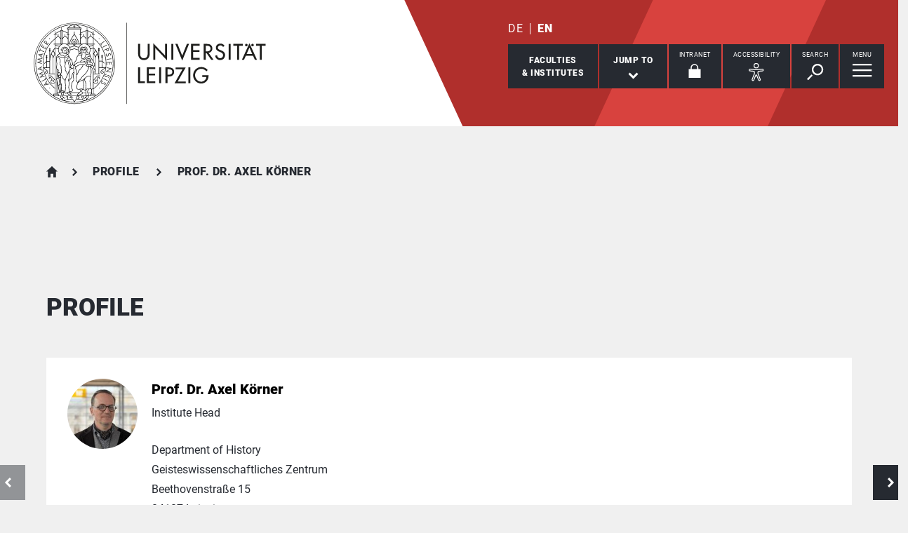

--- FILE ---
content_type: text/html; charset=utf-8
request_url: https://www.uni-leipzig.de/en/profile/mitarbeiter/prof-dr-axel-koerner
body_size: 49089
content:
<!DOCTYPE html> <html lang="en" dir="ltr"> <head> <meta charset="utf-8"> <!--
	This website is powered by TYPO3 - inspiring people to share!
	TYPO3 is a free open source Content Management Framework initially created by Kasper Skaarhoj and licensed under GNU/GPL.
	TYPO3 is copyright 1998-2026 of Kasper Skaarhoj. Extensions are copyright of their respective owners.
	Information and contribution at https://typo3.org/
--> <link rel="icon" href="/_assets/89f4369f29e16b23ff4835f5790afe07/Images/Icons/favicon.ico" type="image/vnd.microsoft.icon"> <meta name="viewport" content="width=device-width,initial-scale=1.0"> <meta name="robots" content="INDEX,FOLLOW"> <meta name="twitter:card" content="summary"> <meta name="apple-mobile-web-app-title" content="Universität Leipzig"> <link rel="stylesheet" href="/typo3temp/assets/compressed/merged-d91bfe0906953fdfd521b5335e990b64-e4f7240fde068431e94dbc09c201aae5.css.gz?1768821033" media="all"> <link rel="stylesheet" href="/typo3temp/assets/compressed/merged-45f4788c750bf7ba2c298545ecf79457-01673bae3559fb02e040df67a7fc8987.css.gz?1768821033" media="print"> <meta property="og:title" content="Prof. Dr. Axel Körner"> <meta property="og:type" content="profile"> <meta property="og:url" content="https://www.uni-leipzig.de/en/profile/mitarbeiter/prof-dr-axel-koerner"> <link rel="canonical" href="https://www.uni-leipzig.de/en/profile/mitarbeiter/prof-dr-axel-koerner"> <meta property="og:image" content="/fileadmin/_processed_/1/5/csm_Axel_Koerner_6134c19ffe.jpeg"> <meta name="description" content="Axel Körner is Professor of Modern Cultural and Intellectual History at Leipzig University and Honorary Professor at University College London. He held visiting..."> <meta property="og:description" content="Axel Körner is Professor of Modern Cultural and Intellectual History at Leipzig University and Honorary Professor at University College London. He held visiting..."> <title>Universität Leipzig: Prof. Dr. Axel Körner</title> <link rel="apple-touch-icon" href="/_assets/89f4369f29e16b23ff4835f5790afe07/Images/Icons/apple-touch-icon.png"> <link rel="alternate" hreflang="de-DE" href="https://www.uni-leipzig.de/personenprofil/mitarbeiter/prof-dr-axel-koerner"> <link rel="alternate" hreflang="en-GB" href="https://www.uni-leipzig.de/en/profile/mitarbeiter/prof-dr-axel-koerner"> <link rel="alternate" hreflang="x-default" href="https://www.uni-leipzig.de/personenprofil/mitarbeiter/prof-dr-axel-koerner"> </head> <body id="top" class="layout-pagets__10 "> <header id="header"> <div class="jumplinks"> <ul> <li> <a class="sr-only" href="#main-nav"> jump to main navigation </a> </li> <li> <a class="sr-only" href="#content"> jump to main content </a> </li> <li> <a class="sr-only" href="#footer"> jump to zum Seitenende mit Direkt-Links springen </a> </li> </ul> </div> <div class="header-container"> <div id="logo"> <a href="https://www.uni-leipzig.de/en/"> <img src="/_assets/89f4369f29e16b23ff4835f5790afe07/Images/Icons/uni_leipzig_logo_v2.svg" class="img-responsive" alt="Back to the Leipzig University home page" > </a> </div> <div class="navigation-block clearfix"> <div class="navi navi-lang"><ul><li><a href="/personenprofil/mitarbeiter/prof-dr-axel-koerner" hreflang="de-DE" aria-label="Deutsch">DE</a></li><li class="active"><a href="/en/profile/mitarbeiter/prof-dr-axel-koerner" hreflang="en-GB" aria-label="English">EN</a></li></ul></div> <div class="navi navigational-elememts"> <ul class="clearfix"> <li class="facultiesButton"><a id="facultiesButton" href="#faculties" data-target="#faculties" aria-controls="faculties" aria-expanded="false"><span id="facultiesButtonLabel">Faculties<br>&amp; Institutes</span></a></li><li class="quicklinksButton"><a id="quicklinksButton" href="#quicklinks" data-target="#quicklinks" aria-controls="quicklinks" aria-expanded="false"><span id="quicklinksButtonLabel">Jump to</span> <svg role="presentation" width="15px" height="10px" viewBox="0 0 15 10" version="1.1" xmlns="http://www.w3.org/2000/svg" xmlns:xlink="http://www.w3.org/1999/xlink"> <g transform="translate(-8, -15)" fill="#FFFFFF"> <polygon transform="translate(15.5, 20) rotate(-270) translate(-15.5, -20)" points="13.08 13 11 15.103 15.841 20 11 24.897 13.08 27 20 20"></polygon> </g> </svg></a></li><li class="loginButton hasIcon"><a href="https://intranet.uni-leipzig.de/" target="_blank" rel="noreferrer noopener"><span id="loginButtonLabel" class="sr-only-xs">Intranet</span> <svg role="presentation" width="18px" height="20px" viewBox="0 0 18 20" version="1.1" xmlns="http://www.w3.org/2000/svg" xmlns:xlink="http://www.w3.org/1999/xlink"> <g stroke="#FFFFFF" stroke-width="1" fill="none" fill-rule="evenodd" transform="translate(2, 1)"> <polygon stroke-width="3.03999978" fill="#FFFFFF" points="0 17.3719008 14 17.3719008 14 8 0 8"></polygon> <path d="M2,9.37190083 L2,4.5617629 C2,2.04233927 4.08930556,0 6.66666667,0 C9.24402778,0 11.3333333,2.04233927 11.3333333,4.5617629 L11.3333333,8.54400169" stroke-width="1.6"></path> </g> </svg></a></li><li class="a11yButton hasIcon"><a id="a11yButton" href="#a11y-overlay" data-target="#a11y-overlay" aria-controls="a11y-overlay" aria-expanded="false"> <span id="a11yButtonLabel" class="sr-only-xs">Accessibility</span> <svg role="presentation" width="34px" height="34px" viewBox="0 0 389.9 389.6" version="1.1" xmlns="http://www.w3.org/2000/svg" xmlns:xlink="http://www.w3.org/1999/xlink"> <path fill="#ffffff" d="M250.6,189.3a42.9,42.9,0,1,1,42.9-42.9A42.89,42.89,0,0,1,250.6,189.3Zm0-71.5a28.68,28.68,0,1,0,20.2,8.4A29.06,29.06,0,0,0,250.6,117.8Z" transform="translate(-59.2 -58.6)"/> <path fill="#ffffff" d="M303.1,396.4a21.46,21.46,0,0,1-19.5-12.6l-33.1-80.3-32.7,80.1a21.41,21.41,0,0,1-37.1,4.1,21.57,21.57,0,0,1-2.1-21.5L213,278.7a26.63,26.63,0,0,0,1.9-10.4V251.9a7.09,7.09,0,0,0-6.5-7.1l-60.6-5.5a21.41,21.41,0,0,1,3.3-42.7l75.1,6.7c2.5.2,5.1.3,7.7.3h33.4c2.6,0,5.1-.1,7.7-.3l75-6.7h.1a21.41,21.41,0,0,1,3.3,42.7l-60.5,5.5a7.09,7.09,0,0,0-6.5,7.1v16.4a28.29,28.29,0,0,0,2,10.4l34.5,87.9a21.36,21.36,0,0,1-1.8,20.2A22.06,22.06,0,0,1,303.1,396.4ZM250.6,289.3a14.11,14.11,0,0,1,13.1,8.8l33,80.1a7.62,7.62,0,0,0,3.9,3.6,7.13,7.13,0,0,0,9-9.6L275,283.9a42.14,42.14,0,0,1-3-15.7V251.8a21.27,21.27,0,0,1,19.5-21.3l60.6-5.5a7,7,0,0,0,4.9-2.4,6.61,6.61,0,0,0,1.7-5.2,7,7,0,0,0-7.6-6.6l-74.9,6.7a88.33,88.33,0,0,1-8.9.4H233.9a87,87,0,0,1-8.9-.4l-75-6.7a7.12,7.12,0,0,0-1,14.2l60.7,5.5a21.27,21.27,0,0,1,19.5,21.3v16.4a42.14,42.14,0,0,1-3,15.7l-34.5,87.9a7.09,7.09,0,0,0,.3,7.3,7.19,7.19,0,0,0,6.6,3.2,7,7,0,0,0,5.9-4.3l32.9-79.9A14,14,0,0,1,250.6,289.3Z" transform="translate(-59.2 -58.6)"/> </svg> </a></li><li class="searchButton hasIcon"><a id="searchButton" href="#search-head" data-target="#search-head" aria-controls="search-head" aria-expanded="false"> <span id="searchButtonLabel" class="sr-only-xs">Search</span> <svg role="presentation" width="24px" height="24px" viewBox="0 0 24 24" version="1.1" xmlns="http://www.w3.org/2000/svg" xmlns:xlink="http://www.w3.org/1999/xlink"> <g stroke="none" stroke-width="1" fill="#FFFFFF" fill-rule="evenodd" transform="translate(-20, -28)"> <path d="M26.5598553,43.1178207 L28.1995292,44.7712045 L21.6396739,51.3859088 L20,49.732525 L26.5598553,43.1178207 Z M35.0747955,42.0315453 C31.8777793,42.0315453 29.2767972,39.4088156 29.2767972,36.1850681 C29.2767972,32.9613205 31.8777793,30.3385909 35.0747955,30.3385909 C38.2718118,30.3385909 40.8727938,32.9613205 40.8727938,36.1850681 C40.8727938,39.4088156 38.2718118,42.0315453 35.0747955,42.0315453 L35.0747955,42.0315453 Z M35.0747955,28 C30.5917833,28 26.9575979,31.6645719 26.9575979,36.1850681 C26.9575979,40.7055642 30.5917833,44.3701361 35.0747955,44.3701361 C39.5578078,44.3701361 43.1919931,40.7055642 43.1919931,36.1850681 C43.1919931,31.6645719 39.5578078,28 35.0747955,28 L35.0747955,28 Z"></path> </g> </svg> </a></li><li class="menuButton hasIcon"> <a id="menuButton" href="#main-nav" data-target="#main-nav" aria-controls="main-nav" aria-label="Open Menu" aria-expanded="false"> <span id="menuButtonLabel" class="sr-only-xs">Menu</span> <svg role="presentation" class="hidden-md hidden-lg" width="27px" height="18px" viewBox="0 0 27 18" version="1.1" xmlns="http://www.w3.org/2000/svg" xmlns:xlink="http://www.w3.org/1999/xlink"> <g fill="#262A31"> <rect x="0" y="8" width="27" height="2"></rect> <rect x="0" y="0" width="27" height="2"></rect> <rect x="0" y="16" width="27" height="2"></rect> </g> </svg> <svg role="presentation" class="hidden-xs hidden-sm" width="28px" height="19px" viewBox="0 0 28 19" version="1.1" xmlns="http://www.w3.org/2000/svg" xmlns:xlink="http://www.w3.org/1999/xlink"> <g fill="#FFFFFF"> <rect x="0" y="8" width="27.35" height="2.3"></rect> <rect x="0" y="0" width="27.35" height="2.3"></rect> <rect x="0" y="16" width="27.35" height="2.3"></rect> </g> </svg> </a> </li> </ul> </div> </div> </div> <div class="nav-overlay bg-basalt" id="faculties" role="dialog" aria-labelledby="facultiesButtonLabel" aria-modal="true"> <div class="container"> <button class="close" data-target="#faculties" type="button">Close</button><button id="menulink-mainmenu" class="back backto hidden-md hidden-lg" type="button">back</button><p class="h2 text-center sr-only-lg">Faculties & Facilities</p> <div class="sdm-est"> <ul class="nav nav-tabs"> <li class="active" role="none"> <a id="establishment-656" href="#tab-sdm-est-1-656" aria-controls="tab-sdm-est-1-656" data-toggle="tab"> Faculty </a> </li> <li class="" role="none"> <a id="establishment-2524" href="#tab-sdm-est-1-2524" aria-controls="tab-sdm-est-1-2524" data-toggle="tab"> Institute </a> </li> <li class="" role="none"> <a id="establishment-851" href="#tab-sdm-est-1-851" aria-controls="tab-sdm-est-1-851" data-toggle="tab"> Central institution </a> </li> </ul> <div class="tab-content"> <div class="tab-pane active" id="tab-sdm-est-1-656" aria-labelledby="establishment-656"> <div id="acc-sdm-est-1-656" class="accordion panel-group"> <div class="panel panel-default"> <div id="sdm-est-head-1-656" class="panel-heading"> <p class="panel-title"> <a class="collapsed" aria-controls="sdm-est-coll-1-656" aria-expanded="false" data-parent="#acc-sdm-est-1-656" data-toggle="collapse" href="#sdm-est-coll-1-656" role="button"> Faculty of Chemistry and Mineralogy </a> </p> </div> <div id="sdm-est-coll-1-656" class="panel-collapse collapse" aria-labelledby="sdm-est-head-1-656"> <div class="panel-body"> <div class="row"> <div class="col-md-4"> <a class="url btn-primary" rel="noopener" target="_blank" href="https://www.chemie.uni-leipzig.de/"> Visit Website </a> <p class="bold"> <span class="adr"><span class="hidden type">work</span><span class="building"> Hauptgebäude Chemie </span><br><span class="street-address">Johannisallee 29</span><br><span class="postal-code">04103 </span><span class="locality">Leipzig</span></span> </p> <p> Phone: <span class="tel"> <span class="hidden type">work</span> <span class="value">+49 341 97 - 36000</span> </span> <br> Fax: <span class="tel"> <span class="hidden type">fax</span> <span class="value">+49 341 97 - 36094</span> </span> </p> <p> <strong>Dean</strong><br> Prof. Dr. Holger Kohlmann </p> <p> <strong>Vice-Dean</strong><br> Prof. Dr. Norbert Sträter </p> <p> <strong>Dean of Studies</strong><br> Prof. Dr. Reinhard Denecke </p> <p> <strong> Deanery </strong><br> Marco Weiß </p> </div> <div class="col-md-8"> <img class="img-responsive" width="720" height="360" alt="the map shows the following location: Faculty of Chemistry and Mineralogy, Johannisallee 29, 04103 Leipzig" src="/fileadmin/tilecache/tile_15_51.3273412_12.38989374_720_360_51.3273412_12.38989374.png" loading="lazy" > </div> </div> <p class="h2-teaser-lowercase"> Institutes &amp; Facilities </p> <ul class="list-decorative"> <li> <a rel="noopener" target="_blank" href="https://www.chemie.uni-leipzig.de/"> Central faculty bodies, Faculty of Chemistry and Mineralogy </a> </li> <li> <a rel="noopener" target="_blank" href="https://www.chemie.uni-leipzig.de/institut-fuer-didaktik-der-chemie"> Institute for Didactics of Chemistry </a> </li> <li> <a rel="noopener" target="_blank" href="https://www.chemie.uni-leipzig.de/institut-fuer-analytische-chemie"> Institute of Analytical Chemistry </a> </li> <li> <a rel="noopener" target="_blank" href="https://www.chemie.uni-leipzig.de/institut-fuer-bioanalytische-chemie"> Institute of Bioanalytical Chemistry </a> </li> <li> <a rel="noopener" target="_blank" href="https://www.chemie.uni-leipzig.de/institut-fuer-technische-chemie"> Institute of Chemical Technology </a> </li> <li> <a rel="noopener" target="_blank" href="https://www.chemie.uni-leipzig.de/institut-fuer-anorganische-chemie-und-kristallographie"> Institute of Inorganic Chemistry and Crystallography </a> </li> <li> <a rel="noopener" target="_blank" href="https://www.chemie.uni-leipzig.de/institut-fuer-organische-chemie"> Institute of Organic Chemistry </a> </li> <li> <a rel="noopener" target="_blank" href="https://www.chemie.uni-leipzig.de/"> Inter-institutional bodies, Faculty of Chemistry and Mineralogy </a> </li> <li> <a rel="noopener" target="_blank" href="https://www.chemie.uni-leipzig.de/wilhelm-ostwald-institut-fuer-physikalische-und-theoretische-chemie"> Wilhelm Ostwald Institute of Physical and Theoretical Chemistry </a> </li> </ul> </div> </div> </div> <div class="panel panel-default"> <div id="sdm-est-head-1-335" class="panel-heading"> <p class="panel-title"> <a class="collapsed" aria-controls="sdm-est-coll-1-335" aria-expanded="false" data-parent="#acc-sdm-est-1-656" data-toggle="collapse" href="#sdm-est-coll-1-335" role="button"> Faculty of Economics and Management Science </a> </p> </div> <div id="sdm-est-coll-1-335" class="panel-collapse collapse" aria-labelledby="sdm-est-head-1-335"> <div class="panel-body"> <div class="row"> <div class="col-md-4"> <a class="url btn-primary" rel="noopener" target="_blank" href="https://www.wifa.uni-leipzig.de/"> Visit Website </a> <p class="bold"> <span class="adr"><span class="hidden type">work</span><span class="building"> Institutsgebäude </span><br><span class="street-address">Grimmaische Straße 12</span><br><span class="postal-code">04109 </span><span class="locality">Leipzig</span></span> </p> <p> Phone: <span class="tel"> <span class="hidden type">work</span> <span class="value">+49 341 97 - 33500</span> </span> <br> Fax: <span class="tel"> <span class="hidden type">fax</span> <span class="value">+49 341 97 - 31133500</span> </span> </p> <p> <strong>Vice-Dean</strong><br> Prof. Dr. Martin Friedrich Quaas </p> <p> <strong>Dean</strong><br> Prof. Dr. Rainer Alt </p> <p> <strong>Dean of Studies</strong><br> Prof. Dr. Roland Happ </p> <p> <strong>Vice-Dean</strong><br> Prof. Dr. Utz Dornberger </p> <p> <strong> Deanery </strong><br> Dr. Martina Diesener </p> <p> <strong>Secretariat</strong><br> Cathérine Krobitzsch </p> </div> <div class="col-md-8"> <img class="img-responsive" width="720" height="360" alt="the map shows the following location: Faculty of Economics and Management Science, Grimmaische Straße 12, 04109 Leipzig" src="/fileadmin/tilecache/tile_15_51.33939425_12.37871929_720_360_51.33939425_12.37871929.png" loading="lazy" > </div> </div> <p class="h2-teaser-lowercase"> Institutes &amp; Facilities </p> <ul class="list-decorative"> <li> <a rel="noopener" target="_blank" href="https://www.wifa.uni-leipzig.de/"> Central faculty bodies, Faculty of Economics and Management Science </a> </li> <li> <a rel="noopener" target="_blank" href="https://www.wifa.uni-leipzig.de/institut-fuer-wirtschaftsinformatik"> Information Systems Institute </a> </li> <li> <a rel="noopener" target="_blank" href="https://www.wifa.uni-leipzig.de/institut-fuer-infrastruktur-und-ressourcenmanagement"> Institute for Infrastructure and Resource Management (IIRM) </a> </li> <li> <a rel="noopener" target="_blank" href="https://www.wifa.uni-leipzig.de/institut-theoretische-vwl"> Institute for Theoretical Economics (ITVWL) </a> </li> <li> <a rel="noopener" target="_blank" href="https://www.wifa.uni-leipzig.de/institut-fuer-unternehmensrechnung-finanzierung-und-besteuerung"> Institute of Accounting, Finance and Taxation (IUFB) </a> </li> <li> <a rel="noopener" target="_blank" href="https://www.wifa.uni-leipzig.de/institut-fuer-wirtschaftspaedagogik"> Institute of Business Education and Management Training (IFW) </a> </li> <li> <a rel="noopener" target="_blank" href="https://www.wifa.uni-leipzig.de/institut-fuer-wirtschaftspolitik"> Institute of Economic Policy (IWP) </a> </li> <li> <a rel="noopener" target="_blank" href="https://www.wifa.uni-leipzig.de/institut-fuer-empirische-wirtschaftsforschung"> Institute of Empirical Economic Research (IEW) </a> </li> <li> <a rel="noopener" target="_blank" href="https://www.wifa.uni-leipzig.de/institut-fuer-versicherungslehre"> Institute of Insurance Science (IVL) </a> </li> <li> <a rel="noopener" target="_blank" href="https://www.wifa.uni-leipzig.de/institut-fuer-oeffentliche-finanzen-und-public-management"> Institute of Public Finance and Public Management (PFPM) </a> </li> <li> <a rel="noopener" target="_blank" href="https://www.wifa.uni-leipzig.de/institut-fuer-service-und-relationship-management"> Institute of Service and Relationship Management (ISRM) </a> </li> <li> <a rel="noopener" target="_blank" href="https://www.wifa.uni-leipzig.de/institut-fuer-handel-und-banken"> Institute of Trade and Banking (IHB) </a> </li> <li> <a rel="noopener" target="_blank" href="https://www.wifa.uni-leipzig.de/institut-fuer-stadtentwicklung-und-bauwirtschaft"> Institute of Urban Development and Construction Management (ISB) </a> </li> </ul> </div> </div> </div> <div class="panel panel-default"> <div id="sdm-est-head-1-251" class="panel-heading"> <p class="panel-title"> <a class="collapsed" aria-controls="sdm-est-coll-1-251" aria-expanded="false" data-parent="#acc-sdm-est-1-656" data-toggle="collapse" href="#sdm-est-coll-1-251" role="button"> Faculty of Education </a> </p> </div> <div id="sdm-est-coll-1-251" class="panel-collapse collapse" aria-labelledby="sdm-est-head-1-251"> <div class="panel-body"> <div class="row"> <div class="col-md-4"> <a class="url btn-primary" rel="noopener" target="_blank" href="https://www.erzwiss.uni-leipzig.de/"> Visit Website </a> <p class="bold"> <span class="adr"><span class="hidden type">work</span><span class="building"> Haus 3 </span><br><span class="street-address">Marschnerstraße 31</span><br><span class="postal-code">04109 </span><span class="locality">Leipzig</span></span> </p> <p> Phone: <span class="tel"> <span class="hidden type">work</span> <span class="value">+49 341 97 - 31400</span> </span> <br> Fax: <span class="tel"> <span class="hidden type">fax</span> <span class="value">+49 341 97 - 31131400</span> </span> </p> <p> <strong>Vice-Dean</strong><br> Prof. Dr. Conny Melzer </p> <p> <strong>Dean</strong><br> Prof. Dr. Henrik Saalbach </p> <p> <strong>Vice-Dean</strong><br> Prof. Dr. Kim Lange-Schubert </p> <p> <strong>Dean of Studies</strong><br> Prof. Dr. Maria Hallitzky </p> <p> <strong>Dean of Studies</strong><br> Prof. Dr. Markus Spreer </p> <p> <strong>Dean of Studies</strong><br> Prof. Dr. Susanne Riegler </p> <p> <strong> Deanery </strong><br> Nadja Straube </p> </div> <div class="col-md-8"> <img class="img-responsive" width="720" height="360" alt="the map shows the following location: Faculty of Education, Marschnerstraße 31, 04109 Leipzig" src="/fileadmin/tilecache/tile_15_51.3404492_12.35315945_720_360_51.3404492_12.35315945.png" loading="lazy" > </div> </div> <p class="h2-teaser-lowercase"> Institutes &amp; Facilities </p> <ul class="list-decorative"> <li> <a rel="noopener" target="_blank" href="https://www.erzwiss.uni-leipzig.de/fakultaet"> Academic body in the Faculty of Education </a> </li> <li> <a rel="noopener" target="_blank" href="https://www.erzwiss.uni-leipzig.de/"> Central faculty bodies, Faculty of Education </a> </li> <li> <a rel="noopener" target="_blank" href="https://www.erzwiss.uni-leipzig.de/institut-fuer-bildungswissenschaften"> Institute of Educational Sciences </a> </li> <li> <a rel="noopener" target="_blank" href="https://www.erzwiss.uni-leipzig.de/institut-fuer-paedagogik-und-didaktik-im-elementar-und-primarbereich"> Institute of Pre-Primary and Primary Education </a> </li> <li> <a rel="noopener" target="_blank" href="https://www.erzwiss.uni-leipzig.de/institut-fuer-foerderpaedagogik"> Institute of Special and Inclusive Education </a> </li> </ul> </div> </div> </div> <div class="panel panel-default"> <div id="sdm-est-head-1-86" class="panel-heading"> <p class="panel-title"> <a class="collapsed" aria-controls="sdm-est-coll-1-86" aria-expanded="false" data-parent="#acc-sdm-est-1-656" data-toggle="collapse" href="#sdm-est-coll-1-86" role="button"> Faculty of History, Art and Area Studies </a> </p> </div> <div id="sdm-est-coll-1-86" class="panel-collapse collapse" aria-labelledby="sdm-est-head-1-86"> <div class="panel-body"> <div class="row"> <div class="col-md-4"> <a class="url btn-primary" rel="noopener" target="_blank" href="https://www.gkr.uni-leipzig.de/"> Visit Website </a> <p class="bold"> <span class="adr"><span class="hidden type">work</span><span class="building"> Institutsgebäude </span><br><span class="street-address">Schillerstraße 6</span><br><span class="postal-code">04109 </span><span class="locality">Leipzig</span></span> </p> <p> Phone: <span class="tel"> <span class="hidden type">work</span> <span class="value">+49 341 97 - 37000</span> </span> <br> Fax: <span class="tel"> <span class="hidden type">fax</span> <span class="value">+49 341 97 - 37049</span> </span> </p> <p> <strong>Dean of Studies</strong><br> Prof. Dr. Dmitri van den Bersselaar </p> <p> <strong>Dean of Studies</strong><br> Prof. Dr. Hatem Elliesie </p> <p> <strong>Dean</strong><br> Prof. Dr. Markus A. Denzel </p> <p> <strong>Vice-Dean</strong><br> Prof. Dr. Nadja Horsch </p> <p> <strong>Vice-Dean for Research</strong><br> Prof. Dr. Stefan Keym </p> <p> <strong> Deanery </strong><br> Uta Al-Marie </p> </div> <div class="col-md-8"> <img class="img-responsive" width="720" height="360" alt="the map shows the following location: Faculty of History, Art and Area Studies, Schillerstraße 6, 04109 Leipzig" src="/fileadmin/tilecache/tile_15_51.3372008_12.3775362_720_360_51.3372008_12.3775362.png" loading="lazy" > </div> </div> <p class="h2-teaser-lowercase"> Institutes &amp; Facilities </p> <ul class="list-decorative"> <li> <a rel="noopener" target="_blank" href="https://www.gkr.uni-leipzig.de/fakultaet/institute-einrichtungen"> Academic body in the Faculty of History, Art and Area Studies </a> </li> <li> <a rel="noopener" target="_blank" href="https://www.gkr.uni-leipzig.de/fakultaet"> Centralised faculty bodies, Faculty of History, Art and Area Studies </a> </li> <li> <a rel="noopener" target="_blank" href="https://www.gkr.uni-leipzig.de/historisches-seminar"> Department of History </a> </li> <li> <a rel="noopener" target="_blank" href="https://www.gkr.uni-leipzig.de/institut-fuer-indologie-und-zentralasienwissenschaften"> Institute for South and Central Asian Studies </a> </li> <li> <a rel="noopener" target="_blank" href="https://www.gkr.uni-leipzig.de/religionswissenschaftliches-institut"> Institute for the Study of Religions </a> </li> <li> <a rel="noopener" target="_blank" href="https://www.gkr.uni-leipzig.de/institut-fuer-afrikastudien"> Institute of African Studies </a> </li> <li> <a rel="noopener" target="_blank" href="https://www.gkr.uni-leipzig.de/altorientalisches-institut"> Institute of Ancient Near Eastern Studies </a> </li> <li> <a rel="noopener" target="_blank" href="https://www.gkr.uni-leipzig.de/institut-fuer-ethnologie"> Institute of Anthropology </a> </li> <li> <a rel="noopener" target="_blank" href="https://studienart.gko.uni-leipzig.de/"> Institute of Art Education </a> </li> <li> <a rel="noopener" target="_blank" href="https://www.gkr.uni-leipzig.de/institut-fuer-kunstgeschichte"> Institute of Art History </a> </li> <li> <a rel="noopener" target="_blank" href="https://www.gkr.uni-leipzig.de/ostasiatisches-institut"> Institute of East Asian Studies </a> </li> <li> <a rel="noopener" target="_blank" href="https://www.gkr.uni-leipzig.de/aegyptologisches-institut"> Institute of Egyptology </a> </li> <li> <a rel="noopener" target="_blank" href="https://www.gkr.uni-leipzig.de/institut-fuer-musikwissenschaft"> Institute of Musicology </a> </li> <li> <a rel="noopener" target="_blank" href="https://www.gkr.uni-leipzig.de/orientalisches-institut"> Institute of Oriental Studies </a> </li> <li> <a rel="noopener" target="_blank" href="https://www.gkr.uni-leipzig.de/institut-fuer-theaterwissenschaft"> Institute of Theatre Studies </a> </li> </ul> </div> </div> </div> <div class="panel panel-default"> <div id="sdm-est-head-1-36" class="panel-heading"> <p class="panel-title"> <a class="collapsed" aria-controls="sdm-est-coll-1-36" aria-expanded="false" data-parent="#acc-sdm-est-1-656" data-toggle="collapse" href="#sdm-est-coll-1-36" role="button"> Faculty of Law </a> </p> </div> <div id="sdm-est-coll-1-36" class="panel-collapse collapse" aria-labelledby="sdm-est-head-1-36"> <div class="panel-body"> <div class="row"> <div class="col-md-4"> <a class="url btn-primary" rel="noopener" target="_blank" href="https://www.jura.uni-leipzig.de/"> Visit Website </a> <p class="bold"> <span class="adr"><span class="hidden type">work</span><span class="building"> Juridicum </span><br><span class="street-address">Burgstraße 27</span><br><span class="postal-code">04109 </span><span class="locality">Leipzig</span></span> </p> <p> Phone: <span class="tel"> <span class="hidden type">work</span> <span class="value">+49 341 97 - 35100</span> </span> <br> Fax: <span class="tel"> <span class="hidden type">fax</span> <span class="value">+49 341 97 - 31135100</span> </span> </p> <p> <strong>Dean of Studies</strong><br> Prof. Dr. Florian Loyal </p> <p> <strong>Vice-Dean</strong><br> Prof. Dr. Lutz Haertlein </p> <p> <strong>Dean</strong><br> Prof. Dr. Marc Desens </p> <p> <strong> Deanery </strong><br> Dr. Christian Kraus </p> <p> <strong>Secretariat</strong><br> Sylvia Proksch </p> </div> <div class="col-md-8"> <img class="img-responsive" width="720" height="360" alt="the map shows the following location: Faculty of Law, Burgstraße 27, 04109 Leipzig" src="/fileadmin/tilecache/tile_15_51.337711_12.3736733_720_360_51.337711_12.3736733.png" loading="lazy" > </div> </div> <p class="h2-teaser-lowercase"> Institutes &amp; Facilities </p> <ul class="list-decorative"> <li> <a rel="noopener" target="_blank" href="https://www.jura.uni-leipzig.de/"> Central faculty bodies, Faculty of Law </a> </li> <li> <a rel="noopener" target="_blank" href="https://www.jura.uni-leipzig.de/ernst-jaeger-institut"> Ernst Jaeger Institute for Corporate Restructuring and Insolvency Law </a> </li> <li> <a rel="noopener" target="_blank" href="https://www.jura.uni-leipzig.de/institut-fuer-energie-und-regulierungsrecht"> Institute for Energy and Regulatory Law </a> </li> <li> <a rel="noopener" target="_blank" href="https://www.jura.uni-leipzig.de/institut-fuer-umwelt-und-planungsrecht"> Institute for Environmental and Planning Law </a> </li> <li> <a rel="noopener" target="_blank" href="https://www.jura.uni-leipzig.de/institut-fuer-auslaendisches-und-europaeisches-privat-und-verfahrensrecht"> Institute for Foreign and European Private and Procedural Law </a> </li> <li> <a rel="noopener" target="_blank" href="https://www.jura.uni-leipzig.de/institut-fuer-internationales-recht"> Institute for International Law </a> </li> <li> <a rel="noopener" target="_blank" href="https://www.jura.uni-leipzig.de/institut-fuer-arbeits-und-sozialrecht"> Institute for Labour and Social Law </a> </li> <li> <a rel="noopener" target="_blank" href="https://www.jura.uni-leipzig.de/professur-prof-dr-uhle/forschung/institut-fuer-recht-und-politik"> Institute for Law and Politics </a> </li> <li> <a rel="noopener" target="_blank" href="https://www.jura.uni-leipzig.de/institut-fuer-medien-und-datenrecht-sowie-digitalisierung"> Institute for Media and Data Law and Digitalisation </a> </li> <li> <a rel="noopener" target="_blank" href="https://www.jura.uni-leipzig.de/institut-fuer-voelkerrecht-europarecht-und-auslaendisches-oeffentliches-recht"> Institute for Public International Law, European Law and Foreign Public Law </a> </li> <li> <a rel="noopener" target="_blank" href="https://www.jura.uni-leipzig.de/institut-fuer-steuerrecht"> Institute for Tax Law </a> </li> <li> <a rel="noopener" target="_blank" href="https:// https://www.jura.uni-leipzig.de/grundlagen"> Institute for the Foundations of Law </a> </li> <li> <a rel="noopener" target="_blank" href="https://www.jura.uni-leipzig.de/institut-fuer-anwaltsrecht"> Institute for the Legal Profession </a> </li> <li> <a rel="noopener" target="_blank" href="https://www.jura.uni-leipzig.de/institut-fuer-deutsches-und-internationales-bank-und-kapitalmarktrecht"> Institute of German and International Banking and Capitals Market Law </a> </li> <li> <span>Professorships not linked to an institute, Faculty of Law</span> </li> </ul> </div> </div> </div> <div class="panel panel-default"> <div id="sdm-est-head-1-496" class="panel-heading"> <p class="panel-title"> <a class="collapsed" aria-controls="sdm-est-coll-1-496" aria-expanded="false" data-parent="#acc-sdm-est-1-656" data-toggle="collapse" href="#sdm-est-coll-1-496" role="button"> Faculty of Life Sciences </a> </p> </div> <div id="sdm-est-coll-1-496" class="panel-collapse collapse" aria-labelledby="sdm-est-head-1-496"> <div class="panel-body"> <div class="row"> <div class="col-md-4"> <a class="url btn-primary" rel="noopener" target="_blank" href="https://www.lw.uni-leipzig.de/"> Visit Website </a> <p class="bold"> <span class="adr"><span class="hidden type">work</span><span class="building"> Institutsgebäude </span><br><span class="street-address">Talstraße 33</span><br><span class="postal-code">04103 </span><span class="locality">Leipzig</span></span> </p> <p> Phone: <span class="tel"> <span class="hidden type">work</span> <span class="value">+49 341 97 - 36700</span> </span> <br> Fax: <span class="tel"> <span class="hidden type">fax</span> <span class="value">+49 341 97 - 36749</span> </span> </p> <p> <strong>Dean</strong><br> Prof. Dr. Irene Coin </p> <p> <strong>Vice-Dean</strong><br> Prof. Dr. Jana Holtmann </p> <p> <strong>Dean of Studies for Psychology</strong><br> Prof. Dr. Julian Schmitz </p> <p> <strong>Dean of Studies for Biosciences and Pharmacy</strong><br> Prof. Dr. Nico Eisenhauer </p> <p> <strong>Vice-Dean</strong><br> Prof. Dr. Robert J. Kittel </p> <p> <strong> Deanery </strong><br> Markus Lorenz </p> </div> <div class="col-md-8"> <img class="img-responsive" width="720" height="360" alt="the map shows the following location: Faculty of Life Sciences, Talstraße 33, 04103 Leipzig" src="/fileadmin/tilecache/tile_15_51.332433_12.38549442_720_360_51.332433_12.38549442.png" loading="lazy" > </div> </div> <p class="h2-teaser-lowercase"> Institutes &amp; Facilities </p> <ul class="list-decorative"> <li> <span>Academic body in the Faculty of Life Sciences</span> </li> <li> <a rel="noopener" target="_blank" href="https://www.lw.uni-leipzig.de/"> Centralised faculty bodies, Faculty of Life Sciences </a> </li> <li> <a rel="noopener" target="_blank" href="https://www.lw.uni-leipzig.de/institut-fuer-biochemie"> Institute of Biochemistry </a> </li> <li> <a rel="noopener" target="_blank" href="https://www.lw.uni-leipzig.de/institut-fuer-biologie"> Institute of Biology </a> </li> <li> <a rel="noopener" target="_blank" href="https://www.lw.uni-leipzig.de/"> Inter-institutional bodies, Faculty of Life Sciences </a> </li> <li> <a rel="noopener" target="_blank" href="https://www.lw.uni-leipzig.de/wilhelm-wundt-institut-fuer-psychologie"> Wilhelm Wundt Institute of Psychology </a> </li> </ul> </div> </div> </div> <div class="panel panel-default"> <div id="sdm-est-head-1-448" class="panel-heading"> <p class="panel-title"> <a class="collapsed" aria-controls="sdm-est-coll-1-448" aria-expanded="false" data-parent="#acc-sdm-est-1-656" data-toggle="collapse" href="#sdm-est-coll-1-448" role="button"> Faculty of Mathematics and Computer Science </a> </p> </div> <div id="sdm-est-coll-1-448" class="panel-collapse collapse" aria-labelledby="sdm-est-head-1-448"> <div class="panel-body"> <div class="row"> <div class="col-md-4"> <a class="url btn-primary" rel="noopener" target="_blank" href="https://www.mathcs.uni-leipzig.de/"> Visit Website </a> <p class="bold"> <span class="adr"><span class="hidden type">work</span><span class="building"> Neues Augusteum </span><br><span class="street-address">Augustusplatz 10</span><br><span class="postal-code">04109 </span><span class="locality">Leipzig</span></span> </p> <p> Phone: <span class="tel"> <span class="hidden type">work</span> <span class="value">+49 341 97 - 32100</span> </span> <br> </p> <p> <strong>Dean</strong><br> Prof. Dr. Andreas Maletti </p> <p> <strong>Dean of Studies for Mathematics</strong><br> Prof. Dr. Judith Brinkschulte </p> <p> <strong>Vice-Dean</strong><br> Prof. Dr. Lukasz Grabowski </p> <p> <strong>Dean of Studies for Computer Science</strong><br> Prof. Dr. Norbert Siegmund </p> <p> <strong> Deanery </strong><br> Claudia Wendt </p> </div> <div class="col-md-8"> <img class="img-responsive" width="720" height="360" alt="the map shows the following location: Faculty of Mathematics and Computer Science, Augustusplatz 10, 04109 Leipzig" src="/fileadmin/tilecache/tile_15_51.33904925_12.37920241_720_360_51.33904925_12.37920241.png" loading="lazy" > </div> </div> <p class="h2-teaser-lowercase"> Institutes &amp; Facilities </p> <ul class="list-decorative"> <li> <a rel="noopener" target="_blank" href="https://www.mathcs.uni-leipzig.de/"> Central faculty bodies, Faculty of Mathematics and Computer Science </a> </li> <li> <a rel="noopener" target="_blank" href="https://www.mathcs.uni-leipzig.de/ifi"> Institute of Computer Science </a> </li> <li> <a rel="noopener" target="_blank" href="https://www.mathcs.uni-leipzig.de/math"> Institute of Mathematics </a> </li> </ul> </div> </div> </div> <div class="panel panel-default"> <div id="sdm-est-head-1-447" class="panel-heading"> <p class="panel-title"> <a class="collapsed" aria-controls="sdm-est-coll-1-447" aria-expanded="false" data-parent="#acc-sdm-est-1-656" data-toggle="collapse" href="#sdm-est-coll-1-447" role="button"> Faculty of Medicine and University of Leipzig Medical Center </a> </p> </div> <div id="sdm-est-coll-1-447" class="panel-collapse collapse" aria-labelledby="sdm-est-head-1-447"> <div class="panel-body"> <div class="row"> <div class="col-md-4"> <a class="url btn-primary" rel="noopener" target="_blank" href="https://www.uniklinikum-leipzig.de/"> Visit Website </a> <p class="bold"> <span class="adr"><span class="hidden type">work</span><span class="street-address">Liebigstraße</span><br><span class="postal-code">04103 </span><span class="locality">Leipzig</span></span> </p> <p> Phone: <span class="tel"> <span class="hidden type">work</span> <span class="value">109</span> </span> <br> </p> </div> <div class="col-md-8"> <img class="img-responsive" width="720" height="360" alt="the map shows the following location: Faculty of Medicine and University of Leipzig Medical Center, Liebigstraße, 04103 Leipzig" src="/fileadmin/tilecache/tile_15_51.3307497_12.39235535_720_360_51.3307497_12.39235535.png" loading="lazy" > </div> </div> <p class="h2-teaser-lowercase"> Institutes &amp; Facilities </p> <ul class="list-decorative"> <li> <a rel="noopener" target="_blank" href="https://www.uniklinikum-leipzig.de/wissenschaft-forschung/medizinische-fakult%C3%A4t/organisation"> Administration of the Faculty of Medicine </a> </li> <li> <a rel="noopener" target="_blank" href="https://www.uniklinikum-leipzig.de/einrichtungen/physiologie"> Carl Ludwig Institute for Physiology </a> </li> <li> <a rel="noopener" target="_blank" href="https://home.uni-leipzig.de/~allgemeinmedizin/"> General Medicine Unit </a> </li> <li> <a rel="noopener" target="_blank" href="https://research.uni-leipzig.de/pharmk/"> Independent Division for Clinical Pharmacology </a> </li> <li> <a rel="noopener" target="_blank" href="https://home.uni-leipzig.de/~allgemeinmedizin/"> Institute for Environmental Medicine and Hygiene </a> </li> <li> <a rel="noopener" target="_blank" href="https://student.uniklinikum-leipzig.de/lernklinik/"> Institute for Interprofessional Simulation </a> </li> <li> <a rel="noopener" target="_blank" href="https://www.uniklinikum-leipzig.de/einrichtungen/hebammenwissenschaft"> Institute for Midwifery Science and Interprofessional Perinatal Medicine </a> </li> <li> <a rel="noopener" target="_blank" href="http://anatomie.medizin.uni-leipzig.de/"> Institute of Anatomy </a> </li> <li> <a rel="noopener" target="_blank" href="http://rechtsmedizin.uni-leipzig.de/"> Institute of Forensic Medicine </a> </li> <li> <a rel="noopener" target="_blank" href="https://www.imise.uni-leipzig.de/"> Institute of Medical Informatics, Statistics and Epidemiology (IMISE) </a> </li> <li> <a rel="noopener" target="_blank" href="https://biophysik.medizin.uni-leipzig.de/start/"> Institute of Medical Physics and Biophysics </a> </li> <li> <a rel="noopener" target="_blank" href="https://pharmazie.medizin.uni-leipzig.de/start/"> Institute of Pharmacy </a> </li> <li> <a rel="noopener" target="_blank" href="http://karl-sudhoff.uni-leipzig.de/"> Karl-Sudhoff-Institute of History of Medicine and Science </a> </li> <li> <a rel="noopener" target="_blank" href="https://www.uniklinikum-leipzig.de/einrichtungen/pfi"> Paul Flechsig Institute – Centre of Neuropathology and Brain Research </a> </li> <li> <a rel="noopener" target="_blank" href="https://www.uniklinikum-leipzig.de/wissenschaft-forschung/forschungs-schwerpunkte/forschungszentren"> Research Facilities of the Faculty of Medicine </a> </li> <li> <a rel="noopener" target="_blank" href="http://research.uni-leipzig.de/pharma/"> Rudolf Boehm Institute of Pharmacology and Toxicology </a> </li> <li> <a rel="noopener" target="_blank" href="http://biochemie.medizin.uni-leipzig.de/bch_cms/"> Rudolf Schönheimer Institute of Biochemistry </a> </li> <li> <a rel="noopener" target="_blank" href="http://isap.uniklinikum-leipzig.de/"> Social Medicine, Occupational Health and Public Health (ISAP) </a> </li> <li> <a rel="noopener" target="_blank" href="https://www.uniklinikum-leipzig.de/Seiten/ueber-uns-ukl.aspx"> University of Leipzig Medical Center </a> </li> </ul> </div> </div> </div> <div class="panel panel-default"> <div id="sdm-est-head-1-165" class="panel-heading"> <p class="panel-title"> <a class="collapsed" aria-controls="sdm-est-coll-1-165" aria-expanded="false" data-parent="#acc-sdm-est-1-656" data-toggle="collapse" href="#sdm-est-coll-1-165" role="button"> Faculty of Philology </a> </p> </div> <div id="sdm-est-coll-1-165" class="panel-collapse collapse" aria-labelledby="sdm-est-head-1-165"> <div class="panel-body"> <div class="row"> <div class="col-md-4"> <a class="url btn-primary" rel="noopener" target="_blank" href="https://www.philol.uni-leipzig.de/"> Visit Website </a> <p class="bold"> <span class="adr"><span class="hidden type">work</span><span class="building"> Geisteswissenschaftliches Zentrum </span><br><span class="street-address">Beethovenstraße 15</span><br><span class="postal-code">04107 </span><span class="locality">Leipzig</span></span> </p> <p> Phone: <span class="tel"> <span class="hidden type">work</span> <span class="value">+49 341 97 - 37300</span> </span> <br> </p> <p> <strong>Dean of Studies</strong><br> Prof. Dr. Arne Lohmann </p> <p> <strong>Dean</strong><br> Prof. Dr. Benjamin Lucas Meisnitzer </p> <p> <strong>Dean of Studies</strong><br> Prof. Dr. Grit Mehlhorn </p> <p> <strong>Dean of Studies</strong><br> Prof. Dr. Katja Kanzler </p> <p> <strong>Dean of Studies</strong><br> Prof. Dr. Klaus Grübl </p> <p> <strong>Dean of Studies</strong><br> Prof. Dr. Maxi Kupetz </p> <p> <strong>Vice-Dean for Research</strong><br> Prof. Dr. Oliver Schelske </p> <p> <strong> Deanery </strong><br> Dr. Stephan Thomas </p> <p> <strong>Secretariat</strong><br> Annett Lutschin </p> </div> <div class="col-md-8"> <img class="img-responsive" width="720" height="360" alt="the map shows the following location: Faculty of Philology, Beethovenstraße 15, 04107 Leipzig" src="/fileadmin/tilecache/tile_15_51.3318492_12.36834906_720_360_51.3318492_12.36834906.png" loading="lazy" > </div> </div> <p class="h2-teaser-lowercase"> Institutes &amp; Facilities </p> <ul class="list-decorative"> <li> <a rel="noopener" target="_blank" href="https://www.philol.uni-leipzig.de/fakultaet"> Central faculty bodies, Faculty of Philology </a> </li> <li> <a rel="noopener" target="_blank" href="https://www.philol.uni-leipzig.de/herder-institut"> Herder Institute </a> </li> <li> <a rel="noopener" target="_blank" href="https://americanstudies.uni-leipzig.de/"> Institute for American Studies </a> </li> <li> <a rel="noopener" target="_blank" href="https://www.philol.uni-leipzig.de/institut-fuer-angewandte-linguistik-und-translatologie"> Institute of Applied Linguistics and Translatology </a> </li> <li> <a rel="noopener" target="_blank" href="https://www.philol.uni-leipzig.de/institut-fuer-anglistik"> Institute of British Studies </a> </li> <li> <a rel="noopener" target="_blank" href="https://www.philol.uni-leipzig.de/institut-fuer-klassische-philologie-und-komparatistik"> Institute of Classical Studies and Comparative Literature </a> </li> <li> <a rel="noopener" target="_blank" href="https://www.philol.uni-leipzig.de/institut-fuer-germanistik"> Institute of German Language and Literature </a> </li> <li> <a rel="noopener" target="_blank" href="https://www.philol.uni-leipzig.de/institut-fuer-linguistik"> Institute of Linguistics </a> </li> <li> <a rel="noopener" target="_blank" href="https://www.philol.uni-leipzig.de/institut-fuer-romanistik"> Institute of Romance Studies </a> </li> <li> <a rel="noopener" target="_blank" href="https://www.philol.uni-leipzig.de/institut-fuer-slavistik"> Institute of Slavonic Studies </a> </li> <li> <a rel="noopener" target="_blank" href="https://www.philol.uni-leipzig.de/sorabistik"> Institute of Sorbian Studies </a> </li> </ul> </div> </div> </div> <div class="panel panel-default"> <div id="sdm-est-head-1-556" class="panel-heading"> <p class="panel-title"> <a class="collapsed" aria-controls="sdm-est-coll-1-556" aria-expanded="false" data-parent="#acc-sdm-est-1-656" data-toggle="collapse" href="#sdm-est-coll-1-556" role="button"> Faculty of Physics and Earth System Sciences </a> </p> </div> <div id="sdm-est-coll-1-556" class="panel-collapse collapse" aria-labelledby="sdm-est-head-1-556"> <div class="panel-body"> <div class="row"> <div class="col-md-4"> <a class="url btn-primary" rel="noopener" target="_blank" href="https://www.physes.uni-leipzig.de/"> Visit Website </a> <p class="bold"> <span class="adr"><span class="hidden type">work</span><span class="building"> Institutsgebäude </span><br><span class="street-address">Linnéstraße 5</span><br><span class="postal-code">04103 </span><span class="locality">Leipzig</span></span> </p> <p> Phone: <span class="tel"> <span class="hidden type">work</span> <span class="value">+49 341 97 - 32400</span> </span> <br> </p> <p> <strong>Dean of Studies</strong><br> Prof. Dr. Christoph Zielhofer </p> <p> <strong>Vice-Dean for Research</strong><br> Prof. Dr. Frank Cichos </p> <p> <strong>Dean</strong><br> Prof. Dr. Johannes Quaas </p> <p> <strong>Dean of Studies for Physics and Meteorology</strong><br> Prof. Dr. Jörg Schnauß </p> <p> <strong>Vice-Dean</strong><br> Prof. Dr. Nabeel Aslam </p> <p> <strong> Deanery </strong><br> Dr. Annett Kaldich </p> <p> <strong>Secretariat</strong><br> Susan Baeumler </p> </div> <div class="col-md-8"> <img class="img-responsive" width="720" height="360" alt="the map shows the following location: Faculty of Physics and Earth System Sciences, Linnéstraße 5, 04103 Leipzig" src="/fileadmin/tilecache/tile_15_51.3269462_12.39172471_720_360_51.3269462_12.39172471.png" loading="lazy" > </div> </div> <p class="h2-teaser-lowercase"> Institutes &amp; Facilities </p> <ul class="list-decorative"> <li> <a rel="noopener" target="_blank" href="https://www.physes.uni-leipzig.de/fakultaet"> Central faculty bodies, Faculty of Physics and Earth System Sciences </a> </li> <li> <a rel="noopener" target="_blank" href="https://www.physes.uni-leipzig.de/fbi"> Felix Bloch Institute for Solid State Physics </a> </li> <li> <a rel="noopener" target="_blank" href="https://www.physes.uni-leipzig.de/dip"> Institute for Didactics of Physics </a> </li> <li> <a rel="noopener" target="_blank" href="https://www.physes.uni-leipzig.de/ief"> Institute for Earth System Science and Remote Sensing </a> </li> <li> <a rel="noopener" target="_blank" href="https://www.physes.uni-leipzig.de/institut-fuer-geographie"> Institute for Geography </a> </li> <li> <a rel="noopener" target="_blank" href="https://www.physes.uni-leipzig.de/institut-fuer-meteorologie"> Institute for Meteorology </a> </li> <li> <a rel="noopener" target="_blank" href="http://www.physik.uni-leipzig.de/"> Institute of Theoretical Physics </a> </li> <li> <a rel="noopener" target="_blank" href="https://www.physes.uni-leipzig.de/pdi"> Peter Debye Institute for Soft Matter Physics </a> </li> <li> <span>Service Facilities, Faculty of Physics and Earth System Sciences</span> </li> </ul> </div> </div> </div> <div class="panel panel-default"> <div id="sdm-est-head-1-285" class="panel-heading"> <p class="panel-title"> <a class="collapsed" aria-controls="sdm-est-coll-1-285" aria-expanded="false" data-parent="#acc-sdm-est-1-656" data-toggle="collapse" href="#sdm-est-coll-1-285" role="button"> Faculty of Social Sciences and Philosophy </a> </p> </div> <div id="sdm-est-coll-1-285" class="panel-collapse collapse" aria-labelledby="sdm-est-head-1-285"> <div class="panel-body"> <div class="row"> <div class="col-md-4"> <a class="url btn-primary" rel="noopener" target="_blank" href="https://www.sozphil.uni-leipzig.de/"> Visit Website </a> <p class="bold"> <span class="adr"><span class="hidden type">work</span><span class="building"> Geisteswissenschaftliches Zentrum </span><br><span class="street-address">Beethovenstraße 15</span><br><span class="postal-code">04107 </span><span class="locality">Leipzig</span></span> </p> <p> Phone: <span class="tel"> <span class="hidden type">work</span> <span class="value">+49 341 97 - 35600</span> </span> <br> Fax: <span class="tel"> <span class="hidden type">fax</span> <span class="value">+49 341 97 - 35699</span> </span> </p> <p> <strong>Dean of Studies</strong><br> Prof. Dr. Andrea Kern </p> <p> <strong>Dean</strong><br> Prof. Dr. Astrid Lorenz </p> <p> <strong>Vice-Dean</strong><br> Prof. Dr. Patrick Donges </p> <p> <strong> Deanery </strong><br> Barbara Harrmann </p> <p> <strong>Secretariat</strong><br> Carola Vater </p> </div> <div class="col-md-8"> <img class="img-responsive" width="720" height="360" alt="the map shows the following location: Faculty of Social Sciences and Philosophy, Beethovenstraße 15, 04107 Leipzig" src="/fileadmin/tilecache/tile_15_51.3318492_12.36834906_720_360_51.3318492_12.36834906.png" loading="lazy" > </div> </div> <p class="h2-teaser-lowercase"> Institutes &amp; Facilities </p> <ul class="list-decorative"> <li> <a rel="noopener" target="_blank" href="https://www.sozphil.uni-leipzig.de/"> Central faculty bodies, Faculty of Social Sciences and Philosophy </a> </li> <li> <a rel="noopener" target="_blank" href="https://gesi.sozphil.uni-leipzig.de/home/"> Global and European Studies Institute </a> </li> <li> <a rel="noopener" target="_blank" href="https://www.sozphil.uni-leipzig.de/institut-fuer-kulturwissenschaften"> Institute for the Study of Culture </a> </li> <li> <a rel="noopener" target="_blank" href="https://www.sozphil.uni-leipzig.de/institut-fuer-kommunikations-und-medienwissenschaft"> Institute of Communication and Media Studies </a> </li> <li> <a rel="noopener" target="_blank" href="https://www.sozphil.uni-leipzig.de/institut-fuer-philosophie"> Institute of Philosophy </a> </li> <li> <a rel="noopener" target="_blank" href="https://www.sozphil.uni-leipzig.de/institut-fuer-politikwissenschaft"> Institute of Political Science </a> </li> <li> <a rel="noopener" target="_blank" href="https://www.sozphil.uni-leipzig.de/institut-fuer-soziologie"> Institute of Sociology </a> </li> </ul> </div> </div> </div> <div class="panel panel-default"> <div id="sdm-est-head-1-398" class="panel-heading"> <p class="panel-title"> <a class="collapsed" aria-controls="sdm-est-coll-1-398" aria-expanded="false" data-parent="#acc-sdm-est-1-656" data-toggle="collapse" href="#sdm-est-coll-1-398" role="button"> Faculty of Sport Science </a> </p> </div> <div id="sdm-est-coll-1-398" class="panel-collapse collapse" aria-labelledby="sdm-est-head-1-398"> <div class="panel-body"> <div class="row"> <div class="col-md-4"> <a class="url btn-primary" rel="noopener" target="_blank" href="https://www.spowi.uni-leipzig.de/"> Visit Website </a> <p class="bold"> <span class="adr"><span class="hidden type">work</span><span class="building"> Haus 1, T-Trakt </span><br><span class="street-address">Jahnallee 59</span><br><span class="postal-code">04109 </span><span class="locality">Leipzig</span></span> </p> <p> Phone: <span class="tel"> <span class="hidden type">work</span> <span class="value">+49 341 97 - 31600</span> </span> <br> </p> <p> <strong>Dean</strong><br> Prof. Dr. Gregor Hovemann </p> <p> <strong>Vice-Dean for Research</strong><br> Prof. Dr. Juliane Heydenreich </p> <p> <strong>Dean of Studies</strong><br> Prof. Dr. Thomas Wendeborn </p> <p> <strong> Deanery </strong><br> Robert Rost </p> </div> <div class="col-md-8"> <img class="img-responsive" width="720" height="360" alt="the map shows the following location: Faculty of Sport Science, Jahnallee 59, 04109 Leipzig" src="/fileadmin/tilecache/tile_15_51.3396641_12.3500902_720_360_51.3396641_12.3500902.png" loading="lazy" > </div> </div> <p class="h2-teaser-lowercase"> Institutes &amp; Facilities </p> <ul class="list-decorative"> <li> <a rel="noopener" target="_blank" href="https://www.spowi.uni-leipzig.de"> Central faculty bodies, Faculty of Sport Science </a> </li> <li> <a rel="noopener" target="_blank" href="https://www.spowi.uni-leipzig.de/experimentelle-sporternaehrung"> Experimental Sports Nutrition </a> </li> <li> <a rel="noopener" target="_blank" href="https://www.spowi.uni-leipzig.de"> Institute of Exercise and Public Health </a> </li> <li> <a rel="noopener" target="_blank" href="https://www.spowi.uni-leipzig.de"> Institute of General Kinesiology and Athletics Training </a> </li> <li> <a rel="noopener" target="_blank" href="https://www.spowi.uni-leipzig.de"> Institute of Movement and Training Science in Sports I </a> </li> <li> <a rel="noopener" target="_blank" href="https://www.spowi.uni-leipzig.de"> Institute of Movement and Training Science in Sports II </a> </li> <li> <a rel="noopener" target="_blank" href="https://www.spowi.uni-leipzig.de"> Institute of Sport Medicine and Prevention </a> </li> <li> <a rel="noopener" target="_blank" href="https://www.spowi.uni-leipzig.de"> Institute of Sport Psychology and Physical Education </a> </li> <li> <a rel="noopener" target="_blank" href="https://www.spowi.uni-leipzig.de"> Inter-institutional bodies, Faculty of Sport Science </a> </li> <li> <a rel="noopener" target="_blank" href="https://www.spowi.uni-leipzig.de"> International Coaching Course (ITK) </a> </li> <li> <a rel="noopener" target="_blank" href="https://www.spowi.uni-leipzig.de"> Outdoor Sports Department (Skiing, Canoeing, Cycling) </a> </li> </ul> </div> </div> </div> <div class="panel panel-default"> <div id="sdm-est-head-1-3" class="panel-heading"> <p class="panel-title"> <a class="collapsed" aria-controls="sdm-est-coll-1-3" aria-expanded="false" data-parent="#acc-sdm-est-1-656" data-toggle="collapse" href="#sdm-est-coll-1-3" role="button"> Faculty of Theology </a> </p> </div> <div id="sdm-est-coll-1-3" class="panel-collapse collapse" aria-labelledby="sdm-est-head-1-3"> <div class="panel-body"> <div class="row"> <div class="col-md-4"> <a class="url btn-primary" rel="noopener" target="_blank" href="https://www.theol.uni-leipzig.de/"> Visit Website </a> <p class="bold"> <span class="adr"><span class="hidden type">work</span><span class="building"> Institutsgebäude </span><br><span class="street-address">Beethovenstraße 25</span><br><span class="postal-code">04107 </span><span class="locality">Leipzig</span></span> </p> <p> Phone: <span class="tel"> <span class="hidden type">work</span> <span class="value">+49 341 97 - 35400</span> </span> <br> Fax: <span class="tel"> <span class="hidden type">fax</span> <span class="value">+49 341 97 - 35499</span> </span> </p> <p> <strong>Vice-Dean</strong><br> Prof. Dr. Alexander Deeg </p> <p> <strong>Dean of Studies</strong><br> Prof. Dr. Jens Herzer </p> <p> <strong>Dean</strong><br> Prof. Dr. Roderich Andres Barth </p> <p> <strong> Deanery </strong><br> Lena Seehausen </p> <p> <strong>Secretariat</strong><br> Jana Tulke </p> </div> <div class="col-md-8"> <img class="img-responsive" width="720" height="360" alt="the map shows the following location: Faculty of Theology, Beethovenstraße 25, 04107 Leipzig" src="/fileadmin/tilecache/tile_15_51.3318977_12.36539072_720_360_51.3318977_12.36539072.png" loading="lazy" > </div> </div> <p class="h2-teaser-lowercase"> Institutes &amp; Facilities </p> <ul class="list-decorative"> <li> <a rel="noopener" target="_blank" href="https://www.theol.uni-leipzig.de/"> Academic body in the Faculty of Theology </a> </li> <li> <span>Begegnungszentrum, University Church</span> </li> <li> <a rel="noopener" target="_blank" href="https://www.theol.uni-leipzig.de/"> Central faculty bodies, Faculty of Theology </a> </li> <li> <a rel="noopener" target="_blank" href="https://www.theol.uni-leipzig.de/institut-fuer-religionspaedagogik"> Institute for Religious Education </a> </li> <li> <a rel="noopener" target="_blank" href="https://www.theol.uni-leipzig.de/institut-fuer-neutestamentliche-wissenschaft"> Institute for the Study of the New Testament </a> </li> <li> <a rel="noopener" target="_blank" href="https://www.theol.uni-leipzig.de/institut-fuer-alttestamentliche-wissenschaft"> Institute for the Study of the Old Testament </a> </li> <li> <a rel="noopener" target="_blank" href="https://www.theol.uni-leipzig.de/institut-fuer-kirchengeschichte"> Institute of Church History </a> </li> <li> <a rel="noopener" target="_blank" href="https://www.theol.uni-leipzig.de/institut-fuer-praktische-theologie"> Institute of Practical Theology </a> </li> <li> <a rel="noopener" target="_blank" href="https://www.theol.uni-leipzig.de/institut-fuer-systematische-theologie"> Institute of Systematic Theology </a> </li> <li> <a rel="noopener" target="_blank" href="https://www.theol.uni-leipzig.de/fakultaet/einrichtungen-und-institute/lektorat-fuer-alte-sprachen"> Teaching Unit for Classical Languages </a> </li> </ul> </div> </div> </div> <div class="panel panel-default"> <div id="sdm-est-head-1-712" class="panel-heading"> <p class="panel-title"> <a class="collapsed" aria-controls="sdm-est-coll-1-712" aria-expanded="false" data-parent="#acc-sdm-est-1-656" data-toggle="collapse" href="#sdm-est-coll-1-712" role="button"> Faculty of Veterinary Medicine </a> </p> </div> <div id="sdm-est-coll-1-712" class="panel-collapse collapse" aria-labelledby="sdm-est-head-1-712"> <div class="panel-body"> <div class="row"> <div class="col-md-4"> <a class="url btn-primary" rel="noopener" target="_blank" href="https://www.vetmed.uni-leipzig.de/"> Visit Website </a> <p class="bold"> <span class="adr"><span class="hidden type">work</span><span class="building"> KVR, KFP (Lehrgebäude) </span><br><span class="street-address">An den Tierkliniken 19</span><br><span class="postal-code">04103 </span><span class="locality">Leipzig</span></span> </p> <p> Phone: <span class="tel"> <span class="hidden type">work</span> <span class="value">+49 341 97 - 38000</span> </span> <br> Fax: <span class="tel"> <span class="hidden type">fax</span> <span class="value">+49 341 97 - 38099</span> </span> </p> <p> <strong>Vice-Dean</strong><br> Prof. Dr. Florian Hansmann </p> <p> <strong>Dean of Studies</strong><br> Prof. Dr. Katharina Luise Lohmann </p> <p> <strong>Dean</strong><br> Prof. Dr. Dr. Thomas Vahlenkamp </p> <p> <strong> Deanery </strong><br> Dr. Kathy Busse </p> <p> <strong>Secretariat</strong><br> Ina Scherbaum </p> </div> <div class="col-md-8"> <img class="img-responsive" width="720" height="360" alt="the map shows the following location: Faculty of Veterinary Medicine, An den Tierkliniken 19, 04103 Leipzig" src="/fileadmin/tilecache/tile_15_51.3193079_12.3923716_720_360_51.3193079_12.3923716.png" loading="lazy" > </div> </div> <p class="h2-teaser-lowercase"> Institutes &amp; Facilities </p> <ul class="list-decorative"> <li> <a rel="noopener" target="_blank" href="https://www.vetmed.uni-leipzig.de"> Central faculty bodies, Faculty of Veterinary Medicine </a> </li> <li> <a rel="noopener" target="_blank" href="https://www.vetmed.uni-leipzig.de/klinik-fuer-voegel-und-reptilien"> Department for Birds and Reptiles </a> </li> <li> <a rel="noopener" target="_blank" href="https://www.vetmed.uni-leipzig.de/klinik-fuer-pferde"> Department for Horses </a> </li> <li> <a rel="noopener" target="_blank" href="https://www.vetmed.uni-leipzig.de/klinik-fuer-klauentiere"> Department for Ruminants and Swine </a> </li> <li> <a rel="noopener" target="_blank" href="https://kleintierklinik.uni-leipzig.de/"> Department for Small Animals </a> </li> <li> <a rel="noopener" target="_blank" href="https://www.vetmed.uni-leipzig.de"> Faculty Service Facilities </a> </li> <li> <a rel="noopener" target="_blank" href="https://www.vetmed.uni-leipzig.de/veterinaer-anatomisches-institut"> Institute of Anatomy, Histology and Embryology </a> </li> <li> <a rel="noopener" target="_blank" href="https://www.vetmed.uni-leipzig.de/institut-fuer-tierhygiene-und-oeffentliches-veterinaerwesen"> Institute of Animal Hygiene and Veterinary Public Health </a> </li> <li> <a rel="noopener" target="_blank" href="https://www.vetmed.uni-leipzig.de/institut-fuer-tierernaehrung-ernaehrungsschaeden-und-diaetetik"> Institute of Animal Nutrition, Nutrition Diseases and Dietetics </a> </li> <li> <a rel="noopener" target="_blank" href="https://www.vetmed.uni-leipzig.de/institut-fuer-bakteriologie-und-mykologie"> Institute of Bacteriology and Mycology </a> </li> <li> <a rel="noopener" target="_blank" href="https://www.vetmed.uni-leipzig.de/institut-fuer-lebensmittelhygiene"> Institute of Food Hygiene </a> </li> <li> <a rel="noopener" target="_blank" href="https://www.vetmed.uni-leipzig.de/institut-fuer-immunologie"> Institute of Immunology </a> </li> <li> <a rel="noopener" target="_blank" href="https://www.vetmed.uni-leipzig.de/institut-fuer-parasitologie"> Institute of Parasitology </a> </li> <li> <a rel="noopener" target="_blank" href="https://www.vetmed.uni-leipzig.de/institut-fuer-veterinaer-pathologie"> Institute of Pathology </a> </li> <li> <a rel="noopener" target="_blank" href="https://www.vetmed.uni-leipzig.de/institut-fuer-pharmakologie-pharmazie-und-toxikologie"> Institute of Pharmacology, Pharmacy and Toxicology </a> </li> <li> <a rel="noopener" target="_blank" href="https://www.vetmed.uni-leipzig.de/veterinaer-physiologisch-chemisches-institut"> Institute of Physiological Chemistry </a> </li> <li> <a rel="noopener" target="_blank" href="https://www.vetmed.uni-leipzig.de/veterinaer-physiologisches-institut"> Institute of Veterinary Physiology </a> </li> <li> <a rel="noopener" target="_blank" href="https://www.vetmed.uni-leipzig.de/institut-fuer-virologie"> Institute of Virology </a> </li> <li> <a rel="noopener" target="_blank" href="https://www.vetmed.uni-leipzig.de/lehr-und-forschungsgut-oberholz"> Oberholz Farm for Teaching and Research </a> </li> </ul> </div> </div> </div> </div> </div> <div class="tab-pane " id="tab-sdm-est-1-2524" aria-labelledby="establishment-2524"> <label for="sdm-institution-filter" class="sr-only"> Filter institutes ... </label> <input type="text" id="sdm-institution-filter" class="sdm-institution-filter" placeholder="Filter institutes ..."> <div id="acc-sdm-est-1-2524" class="accordion panel-group"> <div class="panel panel-default"> <div id="sdm-est-head-1-2524" class="panel-heading"> <p class="panel-title"> <a class="collapsed" aria-controls="sdm-est-coll-1-2524" aria-expanded="false" data-parent="#acc-sdm-est-1-2524" data-toggle="collapse" href="#sdm-est-coll-1-2524" role="button"> Academic body in the Faculty of Education </a> </p> </div> <div id="sdm-est-coll-1-2524" class="panel-collapse collapse" aria-labelledby="sdm-est-head-1-2524"> <div class="panel-body"> <div class="row"> <div class="col-md-4"> <a class="url btn-primary" rel="noopener" target="_blank" href="https://www.erzwiss.uni-leipzig.de/fakultaet"> Visit Website </a> <p class="bold"> <span class="adr"><span class="hidden type">work</span><span class="building"> Haus 5 </span><br><span class="street-address">Marschnerstraße 29d/e</span><br><span class="postal-code">04109 </span><span class="locality">Leipzig</span></span> </p> <p> </p> </div> <div class="col-md-8"> <img class="img-responsive" width="720" height="360" alt="the map shows the following location: Academic body in the Faculty of Education, Marschnerstraße 29d/e, 04109 Leipzig" src="/fileadmin/tilecache/tile_15_51.3400667_12.35345442_720_360_51.3400667_12.35345442.png" loading="lazy" > </div> </div> </div> </div> </div> <div class="panel panel-default"> <div id="sdm-est-head-1-2070" class="panel-heading"> <p class="panel-title"> <a class="collapsed" aria-controls="sdm-est-coll-1-2070" aria-expanded="false" data-parent="#acc-sdm-est-1-2524" data-toggle="collapse" href="#sdm-est-coll-1-2070" role="button"> Academic body in the Faculty of History, Art and Area Studies </a> </p> </div> <div id="sdm-est-coll-1-2070" class="panel-collapse collapse" aria-labelledby="sdm-est-head-1-2070"> <div class="panel-body"> <div class="row"> <div class="col-md-4"> <a class="url btn-primary" rel="noopener" target="_blank" href="https://www.gkr.uni-leipzig.de/fakultaet/institute-einrichtungen"> Visit Website </a> <p class="bold"> <span class="adr"><span class="hidden type">work</span><span class="building"> Institutsgebäude </span><br><span class="street-address">Schillerstraße 6</span><br><span class="postal-code">04109 </span><span class="locality">Leipzig</span></span> </p> <p> </p> </div> <div class="col-md-8"> <img class="img-responsive" width="720" height="360" alt="the map shows the following location: Academic body in the Faculty of History, Art and Area Studies, Schillerstraße 6, 04109 Leipzig" src="/fileadmin/tilecache/tile_15_51.3372008_12.3775362_720_360_51.3372008_12.3775362.png" loading="lazy" > </div> </div> </div> </div> </div> <div class="panel panel-default"> <div id="sdm-est-head-1-4383" class="panel-heading"> <p class="panel-title"> <a class="collapsed" aria-controls="sdm-est-coll-1-4383" aria-expanded="false" data-parent="#acc-sdm-est-1-2524" data-toggle="collapse" href="#sdm-est-coll-1-4383" role="button"> Academic body in the Faculty of Life Sciences </a> </p> </div> <div id="sdm-est-coll-1-4383" class="panel-collapse collapse" aria-labelledby="sdm-est-head-1-4383"> <div class="panel-body"> <div class="row"> <div class="col-md-4"> <p class="bold"> <span class="adr"><span class="hidden type">work</span><span class="building"> Institutsgebäude </span><br><span class="street-address">Talstraße 33</span><br><span class="postal-code">04103 </span><span class="locality">Leipzig</span></span> </p> <p> </p> </div> <div class="col-md-8"> <img class="img-responsive" width="720" height="360" alt="the map shows the following location: Academic body in the Faculty of Life Sciences, Talstraße 33, 04103 Leipzig" src="/fileadmin/tilecache/tile_15_51.332433_12.38549442_720_360_51.332433_12.38549442.png" loading="lazy" > </div> </div> </div> </div> </div> <div class="panel panel-default"> <div id="sdm-est-head-1-2518" class="panel-heading"> <p class="panel-title"> <a class="collapsed" aria-controls="sdm-est-coll-1-2518" aria-expanded="false" data-parent="#acc-sdm-est-1-2524" data-toggle="collapse" href="#sdm-est-coll-1-2518" role="button"> Academic body in the Faculty of Theology </a> </p> </div> <div id="sdm-est-coll-1-2518" class="panel-collapse collapse" aria-labelledby="sdm-est-head-1-2518"> <div class="panel-body"> <div class="row"> <div class="col-md-4"> <a class="url btn-primary" rel="noopener" target="_blank" href="https://www.theol.uni-leipzig.de/"> Visit Website </a> <p class="bold"> <span class="adr"><span class="hidden type">work</span><span class="building"> Institutsgebäude </span><br><span class="street-address">Beethovenstraße 25</span><br><span class="postal-code">04107 </span><span class="locality">Leipzig</span></span> </p> <p> </p> </div> <div class="col-md-8"> <img class="img-responsive" width="720" height="360" alt="the map shows the following location: Academic body in the Faculty of Theology, Beethovenstraße 25, 04107 Leipzig" src="/fileadmin/tilecache/tile_15_51.3318977_12.36539072_720_360_51.3318977_12.36539072.png" loading="lazy" > </div> </div> </div> </div> </div> <div class="panel panel-default"> <div id="sdm-est-head-1-237753" class="panel-heading"> <p class="panel-title"> <a class="collapsed" aria-controls="sdm-est-coll-1-237753" aria-expanded="false" data-parent="#acc-sdm-est-1-2524" data-toggle="collapse" href="#sdm-est-coll-1-237753" role="button"> Carl Ludwig Institute for Physiology </a> </p> </div> <div id="sdm-est-coll-1-237753" class="panel-collapse collapse" aria-labelledby="sdm-est-head-1-237753"> <div class="panel-body"> <div class="row"> <div class="col-md-4"> <a class="url btn-primary" rel="noopener" target="_blank" href="https://www.uniklinikum-leipzig.de/einrichtungen/physiologie"> Visit Website </a> <p class="bold"> <span class="adr"><span class="hidden type">work</span><span class="building"> Haus E </span><br><span class="street-address">Liebigstraße 27</span><br><span class="postal-code">04103 </span><span class="locality">Leipzig</span></span> </p> <p> Phone: <span class="tel"> <span class="hidden type">work</span> <span class="value">+49 341 97-15500</span> </span> <br> Fax: <span class="tel"> <span class="hidden type">fax</span> <span class="value">+49 341 97-15509</span> </span> </p> </div> <div class="col-md-8"> <img class="img-responsive" width="720" height="360" alt="the map shows the following location: Carl Ludwig Institute for Physiology, Liebigstraße 27, 04103 Leipzig" src="/fileadmin/tilecache/tile_15_51.33148465_12.39199073_720_360_51.33148465_12.39199073.png" loading="lazy" > </div> </div> </div> </div> </div> <div class="panel panel-default"> <div id="sdm-est-head-1-278645" class="panel-heading"> <p class="panel-title"> <a class="collapsed" aria-controls="sdm-est-coll-1-278645" aria-expanded="false" data-parent="#acc-sdm-est-1-2524" data-toggle="collapse" href="#sdm-est-coll-1-278645" role="button"> Carl-Ludwig-Institut für Physiologie - Abteilung 1 </a> </p> </div> <div id="sdm-est-coll-1-278645" class="panel-collapse collapse" aria-labelledby="sdm-est-head-1-278645"> <div class="panel-body"> <div class="row"> <div class="col-md-4"> <a class="url btn-primary" rel="noopener" target="_blank" href="https://www.uniklinikum-leipzig.de/einrichtungen/physiologie"> Visit Website </a> <p class="bold"> <span class="adr"><span class="hidden type">work</span><span class="building"> Haus E </span><br><span class="street-address">Liebigstraße 27</span><br><span class="postal-code">04103 </span><span class="locality">Leipzig</span></span> </p> <p> Phone: <span class="tel"> <span class="hidden type">work</span> <span class="value">+49 341 97-15500</span> </span> <br> Fax: <span class="tel"> <span class="hidden type">fax</span> <span class="value">+49 341 97-15509</span> </span> </p> </div> <div class="col-md-8"> <img class="img-responsive" width="720" height="360" alt="the map shows the following location: Carl-Ludwig-Institut für Physiologie - Abteilung 1, Liebigstraße 27, 04103 Leipzig" src="/fileadmin/tilecache/tile_15_51.33148465_12.39199073_720_360_51.33148465_12.39199073.png" loading="lazy" > </div> </div> </div> </div> </div> <div class="panel panel-default"> <div id="sdm-est-head-1-237754" class="panel-heading"> <p class="panel-title"> <a class="collapsed" aria-controls="sdm-est-coll-1-237754" aria-expanded="false" data-parent="#acc-sdm-est-1-2524" data-toggle="collapse" href="#sdm-est-coll-1-237754" role="button"> Carl-Ludwig-Institut für Physiologie - Abteilung 2 </a> </p> </div> <div id="sdm-est-coll-1-237754" class="panel-collapse collapse" aria-labelledby="sdm-est-head-1-237754"> <div class="panel-body"> <div class="row"> <div class="col-md-4"> <a class="url btn-primary" rel="noopener" target="_blank" href="https://www.uniklinikum-leipzig.de/einrichtungen/physiologie"> Visit Website </a> <p class="bold"> <span class="adr"><span class="hidden type">work</span><span class="building"> Haus E </span><br><span class="street-address">Liebigstraße 27</span><br><span class="postal-code">04103 </span><span class="locality">Leipzig</span></span> </p> <p> Phone: <span class="tel"> <span class="hidden type">work</span> <span class="value">+49 341 97-15500</span> </span> <br> Fax: <span class="tel"> <span class="hidden type">fax</span> <span class="value">+49 341 97-15529</span> </span> </p> </div> <div class="col-md-8"> <img class="img-responsive" width="720" height="360" alt="the map shows the following location: Carl-Ludwig-Institut für Physiologie - Abteilung 2, Liebigstraße 27, 04103 Leipzig" src="/fileadmin/tilecache/tile_15_51.33148465_12.39199073_720_360_51.33148465_12.39199073.png" loading="lazy" > </div> </div> </div> </div> </div> <div class="panel panel-default"> <div id="sdm-est-head-1-237756" class="panel-heading"> <p class="panel-title"> <a class="collapsed" aria-controls="sdm-est-coll-1-237756" aria-expanded="false" data-parent="#acc-sdm-est-1-2524" data-toggle="collapse" href="#sdm-est-coll-1-237756" role="button"> Carl-Ludwig-Institut für Physiologie - Abteilung 3 </a> </p> </div> <div id="sdm-est-coll-1-237756" class="panel-collapse collapse" aria-labelledby="sdm-est-head-1-237756"> <div class="panel-body"> <div class="row"> <div class="col-md-4"> <a class="url btn-primary" rel="noopener" target="_blank" href="https://www.uniklinikum-leipzig.de/einrichtungen/physiologie"> Visit Website </a> <p class="bold"> <span class="adr"><span class="hidden type">work</span><span class="building"> Haus E </span><br><span class="street-address">Liebigstraße 27</span><br><span class="postal-code">04103 </span><span class="locality">Leipzig</span></span> </p> <p> Phone: <span class="tel"> <span class="hidden type">work</span> <span class="value">+49 341 97-15520</span> </span> <br> Fax: <span class="tel"> <span class="hidden type">fax</span> <span class="value">+49 341 97-15529</span> </span> </p> </div> <div class="col-md-8"> <img class="img-responsive" width="720" height="360" alt="the map shows the following location: Carl-Ludwig-Institut für Physiologie - Abteilung 3, Liebigstraße 27, 04103 Leipzig" src="/fileadmin/tilecache/tile_15_51.33148465_12.39199073_720_360_51.33148465_12.39199073.png" loading="lazy" > </div> </div> </div> </div> </div> <div class="panel panel-default"> <div id="sdm-est-head-1-772" class="panel-heading"> <p class="panel-title"> <a class="collapsed" aria-controls="sdm-est-coll-1-772" aria-expanded="false" data-parent="#acc-sdm-est-1-2524" data-toggle="collapse" href="#sdm-est-coll-1-772" role="button"> Department for Birds and Reptiles </a> </p> </div> <div id="sdm-est-coll-1-772" class="panel-collapse collapse" aria-labelledby="sdm-est-head-1-772"> <div class="panel-body"> <div class="row"> <div class="col-md-4"> <a class="url btn-primary" rel="noopener" target="_blank" href="https://www.vetmed.uni-leipzig.de/klinik-fuer-voegel-und-reptilien"> Visit Website </a> <p class="bold"> <span class="adr"><span class="hidden type">work</span><span class="building"> KVR,Dekanat, KFP </span><br><span class="street-address">An den Tierkliniken 17-21</span><br><span class="postal-code">04103 </span><span class="locality">Leipzig</span></span> </p> <p> Phone: <span class="tel"> <span class="hidden type">work</span> <span class="value">+49 341 97 - 38405</span> </span> <br> Fax: <span class="tel"> <span class="hidden type">fax</span> <span class="value">+49 341 97 - 38409</span> </span> </p> </div> <div class="col-md-8"> <img class="img-responsive" width="720" height="360" alt="the map shows the following location: Department for Birds and Reptiles, An den Tierkliniken 17-21, 04103 Leipzig" src="/fileadmin/tilecache/tile_15_51.3185674_12.3945906_720_360_51.3185674_12.3945906.png" loading="lazy" > </div> </div> </div> </div> </div> <div class="panel panel-default"> <div id="sdm-est-head-1-783" class="panel-heading"> <p class="panel-title"> <a class="collapsed" aria-controls="sdm-est-coll-1-783" aria-expanded="false" data-parent="#acc-sdm-est-1-2524" data-toggle="collapse" href="#sdm-est-coll-1-783" role="button"> Department for Horses </a> </p> </div> <div id="sdm-est-coll-1-783" class="panel-collapse collapse" aria-labelledby="sdm-est-head-1-783"> <div class="panel-body"> <div class="row"> <div class="col-md-4"> <a class="url btn-primary" rel="noopener" target="_blank" href="https://www.vetmed.uni-leipzig.de/klinik-fuer-pferde"> Visit Website </a> <p class="bold"> <span class="adr"><span class="hidden type">work</span><span class="building"> KFP (Stallgebäude) </span><br><span class="street-address">An den Tierkliniken 21 a</span><br><span class="postal-code">04103 </span><span class="locality">Leipzig</span></span> </p> <p> Phone: <span class="tel"> <span class="hidden type">work</span> <span class="value">+49 341 97 - 38250</span> </span> <br> Fax: <span class="tel"> <span class="hidden type">fax</span> <span class="value">+49 341 97 - 38269</span> </span> </p> <p> <strong>Secretariat</strong><br> Claudia Baumgärtel </p> </div> <div class="col-md-8"> <img class="img-responsive" width="720" height="360" alt="the map shows the following location: Department for Horses, An den Tierkliniken 21 a, 04103 Leipzig" src="/fileadmin/tilecache/tile_15_51.3185674_12.3945906_720_360_51.3185674_12.3945906.png" loading="lazy" > </div> </div> </div> </div> </div> <div class="panel panel-default"> <div id="sdm-est-head-1-1377" class="panel-heading"> <p class="panel-title"> <a class="collapsed" aria-controls="sdm-est-coll-1-1377" aria-expanded="false" data-parent="#acc-sdm-est-1-2524" data-toggle="collapse" href="#sdm-est-coll-1-1377" role="button"> Department for Ruminants and Swine </a> </p> </div> <div id="sdm-est-coll-1-1377" class="panel-collapse collapse" aria-labelledby="sdm-est-head-1-1377"> <div class="panel-body"> <div class="row"> <div class="col-md-4"> <a class="url btn-primary" rel="noopener" target="_blank" href="https://www.vetmed.uni-leipzig.de/klinik-fuer-klauentiere"> Visit Website </a> <p class="bold"> <span class="adr"><span class="hidden type">work</span><span class="building"> KFK, Pharmakologie </span><br><span class="street-address">An den Tierkliniken 11</span><br><span class="postal-code">04103 </span><span class="locality">Leipzig</span></span> </p> <p> Phone: <span class="tel"> <span class="hidden type">work</span> <span class="value">+49 341 97 - 38320</span> </span> <br> Fax: <span class="tel"> <span class="hidden type">fax</span> <span class="value">+49 341 97 - 38349</span> </span> </p> <p> <strong>Secretariat</strong><br> Tina Dögl, Ines Sackersdorff </p> </div> <div class="col-md-8"> <img class="img-responsive" width="720" height="360" alt="the map shows the following location: Department for Ruminants and Swine, An den Tierkliniken 11, 04103 Leipzig" src="/fileadmin/tilecache/tile_15_51.3201428_12.3914627_720_360_51.3201428_12.3914627.png" loading="lazy" > </div> </div> </div> </div> </div> <div class="panel panel-default"> <div id="sdm-est-head-1-775" class="panel-heading"> <p class="panel-title"> <a class="collapsed" aria-controls="sdm-est-coll-1-775" aria-expanded="false" data-parent="#acc-sdm-est-1-2524" data-toggle="collapse" href="#sdm-est-coll-1-775" role="button"> Department for Small Animals </a> </p> </div> <div id="sdm-est-coll-1-775" class="panel-collapse collapse" aria-labelledby="sdm-est-head-1-775"> <div class="panel-body"> <div class="row"> <div class="col-md-4"> <a class="url btn-primary" rel="noopener" target="_blank" href="https://kleintierklinik.uni-leipzig.de/"> Visit Website </a> <p class="bold"> <span class="adr"><span class="hidden type">work</span><span class="building"> Klinik für Kleintiere </span><br><span class="street-address">An den Tierkliniken 23</span><br><span class="postal-code">04103 </span><span class="locality">Leipzig</span></span> </p> <p> Phone: <span class="tel"> <span class="hidden type">work</span> <span class="value">+49 341 97 - 38700</span> </span> <br> Fax: <span class="tel"> <span class="hidden type">fax</span> <span class="value">+49 341 97 - 38799</span> </span> </p> <p> <strong>Secretariat</strong><br> Kathrin Fischer </p> </div> <div class="col-md-8"> <img class="img-responsive" width="720" height="360" alt="the map shows the following location: Department for Small Animals, An den Tierkliniken 23, 04103 Leipzig" src="/fileadmin/tilecache/tile_15_51.31888195_12.39260764_720_360_51.31888195_12.39260764.png" loading="lazy" > </div> </div> </div> </div> </div> <div class="panel panel-default"> <div id="sdm-est-head-1-89" class="panel-heading"> <p class="panel-title"> <a class="collapsed" aria-controls="sdm-est-coll-1-89" aria-expanded="false" data-parent="#acc-sdm-est-1-2524" data-toggle="collapse" href="#sdm-est-coll-1-89" role="button"> Department of History </a> </p> </div> <div id="sdm-est-coll-1-89" class="panel-collapse collapse" aria-labelledby="sdm-est-head-1-89"> <div class="panel-body"> <div class="row"> <div class="col-md-4"> <a class="url btn-primary" rel="noopener" target="_blank" href="https://www.gkr.uni-leipzig.de/historisches-seminar"> Visit Website </a> <p class="bold"> <span class="adr"><span class="hidden type">work</span><span class="building"> Geisteswissenschaftliches Zentrum </span><br><span class="street-address">Beethovenstraße 15</span><br><span class="postal-code">04107 </span><span class="locality">Leipzig</span></span> </p> <p> Phone: <span class="tel"> <span class="hidden type">work</span> <span class="value">+49 341 97 - 37050</span> </span> <br> Fax: <span class="tel"> <span class="hidden type">fax</span> <span class="value">+49 341 97 - 37059</span> </span> </p> <p> <strong>Institute Head</strong><br> Prof. Dr. Axel Körner </p> <p> <strong>Secretariat</strong><br> Cathleen Biedermann </p> </div> <div class="col-md-8"> <img class="img-responsive" width="720" height="360" alt="the map shows the following location: Department of History, Beethovenstraße 15, 04107 Leipzig" src="/fileadmin/tilecache/tile_15_51.3318492_12.36834906_720_360_51.3318492_12.36834906.png" loading="lazy" > </div> </div> </div> </div> </div> <div class="panel panel-default"> <div id="sdm-est-head-1-84" class="panel-heading"> <p class="panel-title"> <a class="collapsed" aria-controls="sdm-est-coll-1-84" aria-expanded="false" data-parent="#acc-sdm-est-1-2524" data-toggle="collapse" href="#sdm-est-coll-1-84" role="button"> Ernst Jaeger Institute for Corporate Restructuring and Insolvency Law </a> </p> </div> <div id="sdm-est-coll-1-84" class="panel-collapse collapse" aria-labelledby="sdm-est-head-1-84"> <div class="panel-body"> <div class="row"> <div class="col-md-4"> <a class="url btn-primary" rel="noopener" target="_blank" href="https://www.jura.uni-leipzig.de/ernst-jaeger-institut"> Visit Website </a> <p class="bold"> <span class="adr"><span class="hidden type">work</span><span class="building"> Juridicum </span><br><span class="street-address">Burgstraße 27</span><br><span class="postal-code">04109 </span><span class="locality">Leipzig</span></span> </p> <p> Phone: <span class="tel"> <span class="hidden type">work</span> <span class="value">+49 341 97 - 35310</span> </span> <br> Fax: <span class="tel"> <span class="hidden type">fax</span> <span class="value">+49 341 97 - 35319</span> </span> </p> </div> <div class="col-md-8"> <img class="img-responsive" width="720" height="360" alt="the map shows the following location: Ernst Jaeger Institute for Corporate Restructuring and Insolvency Law, Burgstraße 27, 04109 Leipzig" src="/fileadmin/tilecache/tile_15_51.337711_12.3736733_720_360_51.337711_12.3736733.png" loading="lazy" > </div> </div> </div> </div> </div> <div class="panel panel-default"> <div id="sdm-est-head-1-599" class="panel-heading"> <p class="panel-title"> <a class="collapsed" aria-controls="sdm-est-coll-1-599" aria-expanded="false" data-parent="#acc-sdm-est-1-2524" data-toggle="collapse" href="#sdm-est-coll-1-599" role="button"> Felix Bloch Institute for Solid State Physics </a> </p> </div> <div id="sdm-est-coll-1-599" class="panel-collapse collapse" aria-labelledby="sdm-est-head-1-599"> <div class="panel-body"> <div class="row"> <div class="col-md-4"> <a class="url btn-primary" rel="noopener" target="_blank" href="https://www.physes.uni-leipzig.de/fbi"> Visit Website </a> <p class="bold"> <span class="adr"><span class="hidden type">work</span><span class="building"> Institutsgebäude </span><br><span class="street-address">Linnéstraße 5</span><br><span class="postal-code">04103 </span><span class="locality">Leipzig</span></span> </p> <p> Phone: <span class="tel"> <span class="hidden type">work</span> <span class="value">+49 341 97 - 32650</span> </span> <br> Fax: <span class="tel"> <span class="hidden type">fax</span> <span class="value">+49 341 97 - 32668</span> </span> </p> <p> <strong>Institute Head</strong><br> Prof. Dr. Claudia Schnohr </p> <p> <strong>Secretariat</strong><br> Anja Heck </p> </div> <div class="col-md-8"> <img class="img-responsive" width="720" height="360" alt="the map shows the following location: Felix Bloch Institute for Solid State Physics, Linnéstraße 5, 04103 Leipzig" src="/fileadmin/tilecache/tile_15_51.3269462_12.39172471_720_360_51.3269462_12.39172471.png" loading="lazy" > </div> </div> </div> </div> </div> <div class="panel panel-default"> <div id="sdm-est-head-1-237774" class="panel-heading"> <p class="panel-title"> <a class="collapsed" aria-controls="sdm-est-coll-1-237774" aria-expanded="false" data-parent="#acc-sdm-est-1-2524" data-toggle="collapse" href="#sdm-est-coll-1-237774" role="button"> General Medicine Unit </a> </p> </div> <div id="sdm-est-coll-1-237774" class="panel-collapse collapse" aria-labelledby="sdm-est-head-1-237774"> <div class="panel-body"> <div class="row"> <div class="col-md-4"> <a class="url btn-primary" rel="noopener" target="_blank" href="https://home.uni-leipzig.de/~allgemeinmedizin/"> Visit Website </a> <p class="bold"> <span class="adr"><span class="hidden type">work</span><span class="building"> Haus W </span><br><span class="street-address">Philipp-Rosenthal-Straße 55</span><br><span class="postal-code">04103 </span><span class="locality">Leipzig</span></span> </p> <p> Phone: <span class="tel"> <span class="hidden type">work</span> <span class="value">+49 341 97-15710</span> </span> <br> Fax: <span class="tel"> <span class="hidden type">fax</span> <span class="value">+49 341 97-15719</span> </span> </p> </div> <div class="col-md-8"> <img class="img-responsive" width="720" height="360" alt="the map shows the following location: General Medicine Unit, Philipp-Rosenthal-Straße 55, 04103 Leipzig" src="/fileadmin/tilecache/tile_15_51.3225776_12.3990105_720_360_51.3225776_12.3990105.png" loading="lazy" > </div> </div> </div> </div> </div> <div class="panel panel-default"> <div id="sdm-est-head-1-331" class="panel-heading"> <p class="panel-title"> <a class="collapsed" aria-controls="sdm-est-coll-1-331" aria-expanded="false" data-parent="#acc-sdm-est-1-2524" data-toggle="collapse" href="#sdm-est-coll-1-331" role="button"> Global and European Studies Institute </a> </p> </div> <div id="sdm-est-coll-1-331" class="panel-collapse collapse" aria-labelledby="sdm-est-head-1-331"> <div class="panel-body"> <div class="row"> <div class="col-md-4"> <a class="url btn-primary" rel="noopener" target="_blank" href="https://gesi.sozphil.uni-leipzig.de/home/"> Visit Website </a> <p class="bold"> <span class="adr"><span class="hidden type">work</span><span class="building"> Institutsgebäude </span><br><span class="street-address">Emil-Fuchs-Straße 1</span><br><span class="postal-code">04105 </span><span class="locality">Leipzig</span></span> </p> <p> Phone: <span class="tel"> <span class="hidden type">work</span> <span class="value">+49 341 97 - 30230</span> </span> <br> Fax: <span class="tel"> <span class="hidden type">fax</span> <span class="value">9605261</span> </span> </p> </div> <div class="col-md-8"> <img class="img-responsive" width="720" height="360" alt="the map shows the following location: Global and European Studies Institute, Emil-Fuchs-Straße 1, 04105 Leipzig" src="/fileadmin/tilecache/tile_15_51.3469315_12.37049988_720_360_51.3469315_12.37049988.png" loading="lazy" > </div> </div> </div> </div> </div> <div class="panel panel-default"> <div id="sdm-est-head-1-242" class="panel-heading"> <p class="panel-title"> <a class="collapsed" aria-controls="sdm-est-coll-1-242" aria-expanded="false" data-parent="#acc-sdm-est-1-2524" data-toggle="collapse" href="#sdm-est-coll-1-242" role="button"> Herder Institute </a> </p> </div> <div id="sdm-est-coll-1-242" class="panel-collapse collapse" aria-labelledby="sdm-est-head-1-242"> <div class="panel-body"> <div class="row"> <div class="col-md-4"> <a class="url btn-primary" rel="noopener" target="_blank" href="https://www.philol.uni-leipzig.de/herder-institut"> Visit Website </a> <p class="bold"> <span class="adr"><span class="hidden type">work</span><span class="building"> Geisteswissenschaftliches Zentrum </span><br><span class="street-address">Beethovenstraße 15</span><br><span class="postal-code">04107 </span><span class="locality">Leipzig</span></span> </p> <p> Phone: <span class="tel"> <span class="hidden type">work</span> <span class="value">+49 341 97 - 37505</span> </span> <br> Fax: <span class="tel"> <span class="hidden type">fax</span> <span class="value">+49 341 97 - 31139204</span> </span> </p> </div> <div class="col-md-8"> <img class="img-responsive" width="720" height="360" alt="the map shows the following location: Herder Institute, Beethovenstraße 15, 04107 Leipzig" src="/fileadmin/tilecache/tile_15_51.3318492_12.36834906_720_360_51.3318492_12.36834906.png" loading="lazy" > </div> </div> </div> </div> </div> <div class="panel panel-default"> <div id="sdm-est-head-1-365" class="panel-heading"> <p class="panel-title"> <a class="collapsed" aria-controls="sdm-est-coll-1-365" aria-expanded="false" data-parent="#acc-sdm-est-1-2524" data-toggle="collapse" href="#sdm-est-coll-1-365" role="button"> Information Systems Institute </a> </p> </div> <div id="sdm-est-coll-1-365" class="panel-collapse collapse" aria-labelledby="sdm-est-head-1-365"> <div class="panel-body"> <div class="row"> <div class="col-md-4"> <a class="url btn-primary" rel="noopener" target="_blank" href="https://www.wifa.uni-leipzig.de/institut-fuer-wirtschaftsinformatik"> Visit Website </a> <p class="bold"> <span class="adr"><span class="hidden type">work</span><span class="building"> Institutsgebäude </span><br><span class="street-address">Grimmaische Straße 12</span><br><span class="postal-code">04109 </span><span class="locality">Leipzig</span></span> </p> <p> Phone: <span class="tel"> <span class="hidden type">work</span> <span class="value">+49 341 97 - 33720</span> </span> <br> Fax: <span class="tel"> <span class="hidden type">fax</span> <span class="value">+49 341 97 - 33729</span> </span> </p> <p> <strong>Institute Head</strong><br> Prof. Dr. Ulrich Eisenecker </p> </div> <div class="col-md-8"> <img class="img-responsive" width="720" height="360" alt="the map shows the following location: Information Systems Institute, Grimmaische Straße 12, 04109 Leipzig" src="/fileadmin/tilecache/tile_15_51.33939425_12.37871929_720_360_51.33939425_12.37871929.png" loading="lazy" > </div> </div> </div> </div> </div> <div class="panel panel-default"> <div id="sdm-est-head-1-183" class="panel-heading"> <p class="panel-title"> <a class="collapsed" aria-controls="sdm-est-coll-1-183" aria-expanded="false" data-parent="#acc-sdm-est-1-2524" data-toggle="collapse" href="#sdm-est-coll-1-183" role="button"> Institute for American Studies </a> </p> </div> <div id="sdm-est-coll-1-183" class="panel-collapse collapse" aria-labelledby="sdm-est-head-1-183"> <div class="panel-body"> <div class="row"> <div class="col-md-4"> <a class="url btn-primary" rel="noopener" target="_blank" href="https://americanstudies.uni-leipzig.de/"> Visit Website </a> <p class="bold"> <span class="adr"><span class="hidden type">work</span><span class="building"> Geisteswissenschaftliches Zentrum </span><br><span class="street-address">Beethovenstraße 15</span><br><span class="postal-code">04107 </span><span class="locality">Leipzig</span></span> </p> <p> Phone: <span class="tel"> <span class="hidden type">work</span> <span class="value">+49 341 97 - 37330</span> </span> <br> Fax: <span class="tel"> <span class="hidden type">fax</span> <span class="value">+49 341 97 - 37339</span> </span> </p> <p> <strong>Institute Head</strong><br> Prof. Dr. Gabriele Pisarz-Ramirez </p> </div> <div class="col-md-8"> <img class="img-responsive" width="720" height="360" alt="the map shows the following location: Institute for American Studies, Beethovenstraße 15, 04107 Leipzig" src="/fileadmin/tilecache/tile_15_51.3318492_12.36834906_720_360_51.3318492_12.36834906.png" loading="lazy" > </div> </div> </div> </div> </div> <div class="panel panel-default"> <div id="sdm-est-head-1-709" class="panel-heading"> <p class="panel-title"> <a class="collapsed" aria-controls="sdm-est-coll-1-709" aria-expanded="false" data-parent="#acc-sdm-est-1-2524" data-toggle="collapse" href="#sdm-est-coll-1-709" role="button"> Institute for Didactics of Chemistry </a> </p> </div> <div id="sdm-est-coll-1-709" class="panel-collapse collapse" aria-labelledby="sdm-est-head-1-709"> <div class="panel-body"> <div class="row"> <div class="col-md-4"> <a class="url btn-primary" rel="noopener" target="_blank" href="https://www.chemie.uni-leipzig.de/institut-fuer-didaktik-der-chemie"> Visit Website </a> <p class="bold"> <span class="adr"><span class="hidden type">work</span><span class="building"> Hauptgebäude Chemie </span><br><span class="street-address">Johannisallee 29</span><br><span class="postal-code">04103 </span><span class="locality">Leipzig</span></span> </p> <p> Phone: <span class="tel"> <span class="hidden type">work</span> <span class="value">+49 341 97 - 36339</span> </span> <br> Fax: <span class="tel"> <span class="hidden type">fax</span> <span class="value">+49 341 97 - 36397</span> </span> </p> <p> <strong>Institute Head</strong><br> Prof. Dr. Rebekka Heimann </p> </div> <div class="col-md-8"> <img class="img-responsive" width="720" height="360" alt="the map shows the following location: Institute for Didactics of Chemistry, Johannisallee 29, 04103 Leipzig" src="/fileadmin/tilecache/tile_15_51.3273412_12.38989374_720_360_51.3273412_12.38989374.png" loading="lazy" > </div> </div> </div> </div> </div> <div class="panel panel-default"> <div id="sdm-est-head-1-56187" class="panel-heading"> <p class="panel-title"> <a class="collapsed" aria-controls="sdm-est-coll-1-56187" aria-expanded="false" data-parent="#acc-sdm-est-1-2524" data-toggle="collapse" href="#sdm-est-coll-1-56187" role="button"> Institute for Didactics of Physics </a> </p> </div> <div id="sdm-est-coll-1-56187" class="panel-collapse collapse" aria-labelledby="sdm-est-head-1-56187"> <div class="panel-body"> <div class="row"> <div class="col-md-4"> <a class="url btn-primary" rel="noopener" target="_blank" href="https://www.physes.uni-leipzig.de/dip"> Visit Website </a> <p class="bold"> <span class="adr"><span class="hidden type">work</span><span class="building"> Institutsgebäude </span><br><span class="street-address">Prager Straße 34-36</span><br><span class="postal-code">04317 </span><span class="locality">Leipzig</span></span> </p> <p> Phone: <span class="tel"> <span class="hidden type">work</span> <span class="value">+49 341 97 - 32753</span> </span> <br> </p> </div> <div class="col-md-8"> <img class="img-responsive" width="720" height="360" alt="the map shows the following location: Institute for Didactics of Physics, Prager Straße 34-36, 04317 Leipzig" src="/fileadmin/tilecache/tile_15_51.3198724_12.4057946_720_360_51.3198724_12.4057946.png" loading="lazy" > </div> </div> </div> </div> </div> <div class="panel panel-default"> <div id="sdm-est-head-1-626" class="panel-heading"> <p class="panel-title"> <a class="collapsed" aria-controls="sdm-est-coll-1-626" aria-expanded="false" data-parent="#acc-sdm-est-1-2524" data-toggle="collapse" href="#sdm-est-coll-1-626" role="button"> Institute for Earth System Science and Remote Sensing </a> </p> </div> <div id="sdm-est-coll-1-626" class="panel-collapse collapse" aria-labelledby="sdm-est-head-1-626"> <div class="panel-body"> <div class="row"> <div class="col-md-4"> <a class="url btn-primary" rel="noopener" target="_blank" href="https://www.physes.uni-leipzig.de/ief"> Visit Website </a> <p class="bold"> <span class="adr"><span class="hidden type">work</span><span class="building"> Institutsgebäude </span><br><span class="street-address">Talstraße 35</span><br><span class="postal-code">04103 </span><span class="locality">Leipzig</span></span> </p> <p> Phone: <span class="tel"> <span class="hidden type">work</span> <span class="value">+49 341 97 - 32900</span> </span> <br> Fax: <span class="tel"> <span class="hidden type">fax</span> <span class="value">+49 341 97 - 32809</span> </span> </p> <p> <strong>Institute Head</strong><br> Prof. Dr. Miguel Mahecha </p> <p> <strong>Secretariat</strong><br> Madlen Wild </p> </div> <div class="col-md-8"> <img class="img-responsive" width="720" height="360" alt="the map shows the following location: Institute for Earth System Science and Remote Sensing, Talstraße 35, 04103 Leipzig" src="/fileadmin/tilecache/tile_15_51.3319313_12.3860632_720_360_51.3319313_12.3860632.png" loading="lazy" > </div> </div> </div> </div> </div> <div class="panel panel-default"> <div id="sdm-est-head-1-5432" class="panel-heading"> <p class="panel-title"> <a class="collapsed" aria-controls="sdm-est-coll-1-5432" aria-expanded="false" data-parent="#acc-sdm-est-1-2524" data-toggle="collapse" href="#sdm-est-coll-1-5432" role="button"> Institute for Energy and Regulatory Law </a> </p> </div> <div id="sdm-est-coll-1-5432" class="panel-collapse collapse" aria-labelledby="sdm-est-head-1-5432"> <div class="panel-body"> <div class="row"> <div class="col-md-4"> <a class="url btn-primary" rel="noopener" target="_blank" href="https://www.jura.uni-leipzig.de/institut-fuer-energie-und-regulierungsrecht"> Visit Website </a> <p class="bold"> <span class="adr"><span class="hidden type">work</span><span class="building"> Institutsgebäude </span><br><span class="street-address">Burgstraße 21</span><br><span class="postal-code">04109 </span><span class="locality">Leipzig</span></span> </p> <p> Phone: <span class="tel"> <span class="hidden type">work</span> <span class="value">+49 341 97 - 35180</span> </span> <br> Fax: <span class="tel"> <span class="hidden type">fax</span> <span class="value">+49 341 97 - 35189</span> </span> </p> </div> <div class="col-md-8"> <img class="img-responsive" width="720" height="360" alt="the map shows the following location: Institute for Energy and Regulatory Law, Burgstraße 21, 04109 Leipzig" src="/fileadmin/tilecache/tile_15_51.33813535_12.37347907_720_360_51.33813535_12.37347907.png" loading="lazy" > </div> </div> </div> </div> </div> <div class="panel panel-default"> <div id="sdm-est-head-1-78" class="panel-heading"> <p class="panel-title"> <a class="collapsed" aria-controls="sdm-est-coll-1-78" aria-expanded="false" data-parent="#acc-sdm-est-1-2524" data-toggle="collapse" href="#sdm-est-coll-1-78" role="button"> Institute for Environmental and Planning Law </a> </p> </div> <div id="sdm-est-coll-1-78" class="panel-collapse collapse" aria-labelledby="sdm-est-head-1-78"> <div class="panel-body"> <div class="row"> <div class="col-md-4"> <a class="url btn-primary" rel="noopener" target="_blank" href="https://www.jura.uni-leipzig.de/institut-fuer-umwelt-und-planungsrecht"> Visit Website </a> <p class="bold"> <span class="adr"><span class="hidden type">work</span><span class="building"> Institutsgebäude </span><br><span class="street-address">Burgstraße 21</span><br><span class="postal-code">04109 </span><span class="locality">Leipzig</span></span> </p> <p> Phone: <span class="tel"> <span class="hidden type">work</span> <span class="value">+49 341 97 - 35130</span> </span> <br> Fax: <span class="tel"> <span class="hidden type">fax</span> <span class="value">+49 341 97 - 31135130</span> </span> </p> </div> <div class="col-md-8"> <img class="img-responsive" width="720" height="360" alt="the map shows the following location: Institute for Environmental and Planning Law, Burgstraße 21, 04109 Leipzig" src="/fileadmin/tilecache/tile_15_51.33813535_12.37347907_720_360_51.33813535_12.37347907.png" loading="lazy" > </div> </div> </div> </div> </div> <div class="panel panel-default"> <div id="sdm-est-head-1-68" class="panel-heading"> <p class="panel-title"> <a class="collapsed" aria-controls="sdm-est-coll-1-68" aria-expanded="false" data-parent="#acc-sdm-est-1-2524" data-toggle="collapse" href="#sdm-est-coll-1-68" role="button"> Institute for Foreign and European Private and Procedural Law </a> </p> </div> <div id="sdm-est-coll-1-68" class="panel-collapse collapse" aria-labelledby="sdm-est-head-1-68"> <div class="panel-body"> <div class="row"> <div class="col-md-4"> <a class="url btn-primary" rel="noopener" target="_blank" href="https://www.jura.uni-leipzig.de/institut-fuer-auslaendisches-und-europaeisches-privat-und-verfahrensrecht"> Visit Website </a> <p class="bold"> <span class="adr"><span class="hidden type">work</span><span class="building"> Institutsgebäude </span><br><span class="street-address">Burgstraße 21</span><br><span class="postal-code">04109 </span><span class="locality">Leipzig</span></span> </p> <p> Phone: <span class="tel"> <span class="hidden type">work</span> <span class="value">+49 341 97 - 35230</span> </span> <br> Fax: <span class="tel"> <span class="hidden type">fax</span> <span class="value">+49 341 97 - 31135230</span> </span> </p> </div> <div class="col-md-8"> <img class="img-responsive" width="720" height="360" alt="the map shows the following location: Institute for Foreign and European Private and Procedural Law, Burgstraße 21, 04109 Leipzig" src="/fileadmin/tilecache/tile_15_51.33813535_12.37347907_720_360_51.33813535_12.37347907.png" loading="lazy" > </div> </div> </div> </div> </div> <div class="panel panel-default"> <div id="sdm-est-head-1-638" class="panel-heading"> <p class="panel-title"> <a class="collapsed" aria-controls="sdm-est-coll-1-638" aria-expanded="false" data-parent="#acc-sdm-est-1-2524" data-toggle="collapse" href="#sdm-est-coll-1-638" role="button"> Institute for Geography </a> </p> </div> <div id="sdm-est-coll-1-638" class="panel-collapse collapse" aria-labelledby="sdm-est-head-1-638"> <div class="panel-body"> <div class="row"> <div class="col-md-4"> <a class="url btn-primary" rel="noopener" target="_blank" href="https://www.physes.uni-leipzig.de/institut-fuer-geographie"> Visit Website </a> <p class="bold"> <span class="adr"><span class="hidden type">work</span><span class="building"> Institutsgebäude </span><br><span class="street-address">Johannisallee 19a</span><br><span class="postal-code">04103 </span><span class="locality">Leipzig</span></span> </p> <p> Phone: <span class="tel"> <span class="hidden type">work</span> <span class="value">+49 341 97 - 32790</span> </span> <br> Fax: <span class="tel"> <span class="hidden type">fax</span> <span class="value">+49 341 97 - 32799</span> </span> </p> <p> <strong>Institute Head</strong><br> Prof. Dr. Vera Denzer </p> </div> <div class="col-md-8"> <img class="img-responsive" width="720" height="360" alt="the map shows the following location: Institute for Geography, Johannisallee 19a, 04103 Leipzig" src="/fileadmin/tilecache/tile_15_51.3315888_12.39459133_720_360_51.3315888_12.39459133.png" loading="lazy" > </div> </div> </div> </div> </div> <div class="panel panel-default"> <div id="sdm-est-head-1-380" class="panel-heading"> <p class="panel-title"> <a class="collapsed" aria-controls="sdm-est-coll-1-380" aria-expanded="false" data-parent="#acc-sdm-est-1-2524" data-toggle="collapse" href="#sdm-est-coll-1-380" role="button"> Institute for Infrastructure and Resource Management (IIRM) </a> </p> </div> <div id="sdm-est-coll-1-380" class="panel-collapse collapse" aria-labelledby="sdm-est-head-1-380"> <div class="panel-body"> <div class="row"> <div class="col-md-4"> <a class="url btn-primary" rel="noopener" target="_blank" href="https://www.wifa.uni-leipzig.de/institut-fuer-infrastruktur-und-ressourcenmanagement"> Visit Website </a> <p class="bold"> <span class="adr"><span class="hidden type">work</span><span class="building"> Institutsgebäude </span><br><span class="street-address">Grimmaische Straße 12</span><br><span class="postal-code">04109 </span><span class="locality">Leipzig</span></span> </p> <p> Phone: <span class="tel"> <span class="hidden type">work</span> <span class="value">+49 341 97 - 33517</span> </span> <br> Fax: <span class="tel"> <span class="hidden type">fax</span> <span class="value">+49 341 97 - 33538</span> </span> </p> <p> <strong>Institute Head</strong><br> Prof. Dr. Thomas Bruckner </p> </div> <div class="col-md-8"> <img class="img-responsive" width="720" height="360" alt="the map shows the following location: Institute for Infrastructure and Resource Management (IIRM), Grimmaische Straße 12, 04109 Leipzig" src="/fileadmin/tilecache/tile_15_51.33939425_12.37871929_720_360_51.33939425_12.37871929.png" loading="lazy" > </div> </div> </div> </div> </div> <div class="panel panel-default"> <div id="sdm-est-head-1-5428" class="panel-heading"> <p class="panel-title"> <a class="collapsed" aria-controls="sdm-est-coll-1-5428" aria-expanded="false" data-parent="#acc-sdm-est-1-2524" data-toggle="collapse" href="#sdm-est-coll-1-5428" role="button"> Institute for International Law </a> </p> </div> <div id="sdm-est-coll-1-5428" class="panel-collapse collapse" aria-labelledby="sdm-est-head-1-5428"> <div class="panel-body"> <div class="row"> <div class="col-md-4"> <a class="url btn-primary" rel="noopener" target="_blank" href="https://www.jura.uni-leipzig.de/institut-fuer-internationales-recht"> Visit Website </a> <p class="bold"> <span class="adr"><span class="hidden type">work</span><span class="building"> Institutsgebäude </span><br><span class="street-address">Burgstraße 21</span><br><span class="postal-code">04109 </span><span class="locality">Leipzig</span></span> </p> <p> Phone: <span class="tel"> <span class="hidden type">work</span> <span class="value">+49 341 97 - 35210</span> </span> <br> Fax: <span class="tel"> <span class="hidden type">fax</span> <span class="value">+49 341 97 - 35219</span> </span> </p> </div> <div class="col-md-8"> <img class="img-responsive" width="720" height="360" alt="the map shows the following location: Institute for International Law, Burgstraße 21, 04109 Leipzig" src="/fileadmin/tilecache/tile_15_51.33813535_12.37347907_720_360_51.33813535_12.37347907.png" loading="lazy" > </div> </div> </div> </div> </div> <div class="panel panel-default"> <div id="sdm-est-head-1-237780" class="panel-heading"> <p class="panel-title"> <a class="collapsed" aria-controls="sdm-est-coll-1-237780" aria-expanded="false" data-parent="#acc-sdm-est-1-2524" data-toggle="collapse" href="#sdm-est-coll-1-237780" role="button"> Institute for Interprofessional Simulation </a> </p> </div> <div id="sdm-est-coll-1-237780" class="panel-collapse collapse" aria-labelledby="sdm-est-head-1-237780"> <div class="panel-body"> <div class="row"> <div class="col-md-4"> <a class="url btn-primary" rel="noopener" target="_blank" href="https://student.uniklinikum-leipzig.de/lernklinik/"> Visit Website </a> <p class="bold"> <span class="adr"><span class="hidden type">work</span><span class="building"> Haus E </span><br><span class="street-address">Liebigstraße 27</span><br><span class="postal-code">04103 </span><span class="locality">Leipzig</span></span> </p> <p> Phone: <span class="tel"> <span class="hidden type">work</span> <span class="value">+49 341 97-15171</span> </span> <br> Fax: <span class="tel"> <span class="hidden type">fax</span> <span class="value">+49 341 97-15929</span> </span> </p> </div> <div class="col-md-8"> <img class="img-responsive" width="720" height="360" alt="the map shows the following location: Institute for Interprofessional Simulation, Liebigstraße 27, 04103 Leipzig" src="/fileadmin/tilecache/tile_15_51.33148465_12.39199073_720_360_51.33148465_12.39199073.png" loading="lazy" > </div> </div> </div> </div> </div> <div class="panel panel-default"> <div id="sdm-est-head-1-66" class="panel-heading"> <p class="panel-title"> <a class="collapsed" aria-controls="sdm-est-coll-1-66" aria-expanded="false" data-parent="#acc-sdm-est-1-2524" data-toggle="collapse" href="#sdm-est-coll-1-66" role="button"> Institute for Labour and Social Law </a> </p> </div> <div id="sdm-est-coll-1-66" class="panel-collapse collapse" aria-labelledby="sdm-est-head-1-66"> <div class="panel-body"> <div class="row"> <div class="col-md-4"> <a class="url btn-primary" rel="noopener" target="_blank" href="https://www.jura.uni-leipzig.de/institut-fuer-arbeits-und-sozialrecht"> Visit Website </a> <p class="bold"> <span class="adr"><span class="hidden type">work</span><span class="building"> Juridicum </span><br><span class="street-address">Burgstraße 27</span><br><span class="postal-code">04109 </span><span class="locality">Leipzig</span></span> </p> <p> Phone: <span class="tel"> <span class="hidden type">work</span> <span class="value">+49 341 97 - 35320</span> </span> <br> Fax: <span class="tel"> <span class="hidden type">fax</span> <span class="value">+49 341 97 - 35329</span> </span> </p> <p> <strong>Secretariat</strong><br> Yvonne Apitz </p> </div> <div class="col-md-8"> <img class="img-responsive" width="720" height="360" alt="the map shows the following location: Institute for Labour and Social Law, Burgstraße 27, 04109 Leipzig" src="/fileadmin/tilecache/tile_15_51.337711_12.3736733_720_360_51.337711_12.3736733.png" loading="lazy" > </div> </div> </div> </div> </div> <div class="panel panel-default"> <div id="sdm-est-head-1-76" class="panel-heading"> <p class="panel-title"> <a class="collapsed" aria-controls="sdm-est-coll-1-76" aria-expanded="false" data-parent="#acc-sdm-est-1-2524" data-toggle="collapse" href="#sdm-est-coll-1-76" role="button"> Institute for Law and Politics </a> </p> </div> <div id="sdm-est-coll-1-76" class="panel-collapse collapse" aria-labelledby="sdm-est-head-1-76"> <div class="panel-body"> <div class="row"> <div class="col-md-4"> <a class="url btn-primary" rel="noopener" target="_blank" href="https://www.jura.uni-leipzig.de/professur-prof-dr-uhle/forschung/institut-fuer-recht-und-politik"> Visit Website </a> <p class="bold"> <span class="adr"><span class="hidden type">work</span><span class="building"> Institutsgebäude </span><br><span class="street-address">Burgstraße 21</span><br><span class="postal-code">04109 </span><span class="locality">Leipzig</span></span> </p> <p> Phone: <span class="tel"> <span class="hidden type">work</span> <span class="value">+49 341 97 - 35250</span> </span> <br> Fax: <span class="tel"> <span class="hidden type">fax</span> <span class="value">+49 341 97 - 35259</span> </span> </p> </div> <div class="col-md-8"> <img class="img-responsive" width="720" height="360" alt="the map shows the following location: Institute for Law and Politics, Burgstraße 21, 04109 Leipzig" src="/fileadmin/tilecache/tile_15_51.33813535_12.37347907_720_360_51.33813535_12.37347907.png" loading="lazy" > </div> </div> </div> </div> </div> <div class="panel panel-default"> <div id="sdm-est-head-1-74" class="panel-heading"> <p class="panel-title"> <a class="collapsed" aria-controls="sdm-est-coll-1-74" aria-expanded="false" data-parent="#acc-sdm-est-1-2524" data-toggle="collapse" href="#sdm-est-coll-1-74" role="button"> Institute for Media and Data Law and Digitalisation </a> </p> </div> <div id="sdm-est-coll-1-74" class="panel-collapse collapse" aria-labelledby="sdm-est-head-1-74"> <div class="panel-body"> <div class="row"> <div class="col-md-4"> <a class="url btn-primary" rel="noopener" target="_blank" href="https://www.jura.uni-leipzig.de/institut-fuer-medien-und-datenrecht-sowie-digitalisierung"> Visit Website </a> <p class="bold"> <span class="adr"><span class="hidden type">work</span><span class="building"> Institutsgebäude </span><br><span class="street-address">Burgstraße 21</span><br><span class="postal-code">04109 </span><span class="locality">Leipzig</span></span> </p> <p> Phone: <span class="tel"> <span class="hidden type">work</span> <span class="value">+49 341 97 - 35190</span> </span> <br> Fax: <span class="tel"> <span class="hidden type">fax</span> <span class="value">+49 341 97 - 35199</span> </span> </p> </div> <div class="col-md-8"> <img class="img-responsive" width="720" height="360" alt="the map shows the following location: Institute for Media and Data Law and Digitalisation, Burgstraße 21, 04109 Leipzig" src="/fileadmin/tilecache/tile_15_51.33813535_12.37347907_720_360_51.33813535_12.37347907.png" loading="lazy" > </div> </div> </div> </div> </div> <div class="panel panel-default"> <div id="sdm-est-head-1-614" class="panel-heading"> <p class="panel-title"> <a class="collapsed" aria-controls="sdm-est-coll-1-614" aria-expanded="false" data-parent="#acc-sdm-est-1-2524" data-toggle="collapse" href="#sdm-est-coll-1-614" role="button"> Institute for Meteorology </a> </p> </div> <div id="sdm-est-coll-1-614" class="panel-collapse collapse" aria-labelledby="sdm-est-head-1-614"> <div class="panel-body"> <div class="row"> <div class="col-md-4"> <a class="url btn-primary" rel="noopener" target="_blank" href="https://www.physes.uni-leipzig.de/institut-fuer-meteorologie"> Visit Website </a> <p class="bold"> <span class="adr"><span class="hidden type">work</span><span class="building"> Institutsgebäude </span><br><span class="street-address">Stephanstraße 3</span><br><span class="postal-code">04103 </span><span class="locality">Leipzig</span></span> </p> <p> Phone: <span class="tel"> <span class="hidden type">work</span> <span class="value">+49 341 97 - 32850</span> </span> <br> Fax: <span class="tel"> <span class="hidden type">fax</span> <span class="value">+49 341 97 - 32899</span> </span> </p> <p> <strong>Institute Head</strong><br> Prof. Dr. Manfred Wendisch </p> </div> <div class="col-md-8"> <img class="img-responsive" width="720" height="360" alt="the map shows the following location: Institute for Meteorology, Stephanstraße 3, 04103 Leipzig" src="/fileadmin/tilecache/tile_15_51.333423_12.38872361_720_360_51.333423_12.38872361.png" loading="lazy" > </div> </div> </div> </div> </div> <div class="panel panel-default"> <div id="sdm-est-head-1-237778" class="panel-heading"> <p class="panel-title"> <a class="collapsed" aria-controls="sdm-est-coll-1-237778" aria-expanded="false" data-parent="#acc-sdm-est-1-2524" data-toggle="collapse" href="#sdm-est-coll-1-237778" role="button"> Institute for Midwifery Science and Interprofessional Perinatal Medicine </a> </p> </div> <div id="sdm-est-coll-1-237778" class="panel-collapse collapse" aria-labelledby="sdm-est-head-1-237778"> <div class="panel-body"> <div class="row"> <div class="col-md-4"> <a class="url btn-primary" rel="noopener" target="_blank" href="https://www.uniklinikum-leipzig.de/einrichtungen/hebammenwissenschaft"> Visit Website </a> <p class="bold"> <span class="adr"><span class="hidden type">work</span><span class="street-address">Stephanstraße 9A/1</span><br><span class="postal-code">04103 </span><span class="locality">Leipzig</span></span> </p> <p> Phone: <span class="tel"> <span class="hidden type">work</span> <span class="value">+49 341 97-25156</span> </span> <br> </p> </div> <div class="col-md-8"> <img class="img-responsive" width="720" height="360" alt="the map shows the following location: Institute for Midwifery Science and Interprofessional Perinatal Medicine, Stephanstraße 9A/1, 04103 Leipzig" src="/fileadmin/tilecache/tile_15_51.33214565_12.3900224_720_360_51.33214565_12.3900224.png" loading="lazy" > </div> </div> </div> </div> </div> <div class="panel panel-default"> <div id="sdm-est-head-1-80" class="panel-heading"> <p class="panel-title"> <a class="collapsed" aria-controls="sdm-est-coll-1-80" aria-expanded="false" data-parent="#acc-sdm-est-1-2524" data-toggle="collapse" href="#sdm-est-coll-1-80" role="button"> Institute for Public International Law, European Law and Foreign Public Law </a> </p> </div> <div id="sdm-est-coll-1-80" class="panel-collapse collapse" aria-labelledby="sdm-est-head-1-80"> <div class="panel-body"> <div class="row"> <div class="col-md-4"> <a class="url btn-primary" rel="noopener" target="_blank" href="https://www.jura.uni-leipzig.de/institut-fuer-voelkerrecht-europarecht-und-auslaendisches-oeffentliches-recht"> Visit Website </a> <p class="bold"> <span class="adr"><span class="hidden type">work</span><span class="building"> Institutsgebäude </span><br><span class="street-address">Burgstraße 21</span><br><span class="postal-code">04109 </span><span class="locality">Leipzig</span></span> </p> <p> Phone: <span class="tel"> <span class="hidden type">work</span> <span class="value">+49 341 97 - 35210</span> </span> <br> Fax: <span class="tel"> <span class="hidden type">fax</span> <span class="value">+49 341 97 - 35219</span> </span> </p> </div> <div class="col-md-8"> <img class="img-responsive" width="720" height="360" alt="the map shows the following location: Institute for Public International Law, European Law and Foreign Public Law, Burgstraße 21, 04109 Leipzig" src="/fileadmin/tilecache/tile_15_51.33813535_12.37347907_720_360_51.33813535_12.37347907.png" loading="lazy" > </div> </div> </div> </div> </div> <div class="panel panel-default"> <div id="sdm-est-head-1-31" class="panel-heading"> <p class="panel-title"> <a class="collapsed" aria-controls="sdm-est-coll-1-31" aria-expanded="false" data-parent="#acc-sdm-est-1-2524" data-toggle="collapse" href="#sdm-est-coll-1-31" role="button"> Institute for Religious Education </a> </p> </div> <div id="sdm-est-coll-1-31" class="panel-collapse collapse" aria-labelledby="sdm-est-head-1-31"> <div class="panel-body"> <div class="row"> <div class="col-md-4"> <a class="url btn-primary" rel="noopener" target="_blank" href="https://www.theol.uni-leipzig.de/institut-fuer-religionspaedagogik"> Visit Website </a> <p class="bold"> <span class="adr"><span class="hidden type">work</span><span class="building"> Institutsgebäude </span><br><span class="street-address">Beethovenstraße 25</span><br><span class="postal-code">04107 </span><span class="locality">Leipzig</span></span> </p> <p> Phone: <span class="tel"> <span class="hidden type">work</span> <span class="value">+49 341 97 - 35470</span> </span> <br> Fax: <span class="tel"> <span class="hidden type">fax</span> <span class="value">+49 341 97 - 35499</span> </span> </p> </div> <div class="col-md-8"> <img class="img-responsive" width="720" height="360" alt="the map shows the following location: Institute for Religious Education, Beethovenstraße 25, 04107 Leipzig" src="/fileadmin/tilecache/tile_15_51.3318977_12.36539072_720_360_51.3318977_12.36539072.png" loading="lazy" > </div> </div> </div> </div> </div> <div class="panel panel-default"> <div id="sdm-est-head-1-117" class="panel-heading"> <p class="panel-title"> <a class="collapsed" aria-controls="sdm-est-coll-1-117" aria-expanded="false" data-parent="#acc-sdm-est-1-2524" data-toggle="collapse" href="#sdm-est-coll-1-117" role="button"> Institute for South and Central Asian Studies </a> </p> </div> <div id="sdm-est-coll-1-117" class="panel-collapse collapse" aria-labelledby="sdm-est-head-1-117"> <div class="panel-body"> <div class="row"> <div class="col-md-4"> <a class="url btn-primary" rel="noopener" target="_blank" href="https://www.gkr.uni-leipzig.de/institut-fuer-indologie-und-zentralasienwissenschaften"> Visit Website </a> <p class="bold"> <span class="adr"><span class="hidden type">work</span><span class="building"> Institutsgebäude </span><br><span class="street-address">Schillerstraße 6</span><br><span class="postal-code">04109 </span><span class="locality">Leipzig</span></span> </p> <p> Phone: <span class="tel"> <span class="hidden type">work</span> <span class="value">+49 341 97 - 37120</span> </span> <br> Fax: <span class="tel"> <span class="hidden type">fax</span> <span class="value">+49 341 97 - 37148</span> </span> </p> <p> <strong>Institute Head</strong><br> Prof. Dr. Jowita Kramer </p> </div> <div class="col-md-8"> <img class="img-responsive" width="720" height="360" alt="the map shows the following location: Institute for South and Central Asian Studies, Schillerstraße 6, 04109 Leipzig" src="/fileadmin/tilecache/tile_15_51.3372008_12.3775362_720_360_51.3372008_12.3775362.png" loading="lazy" > </div> </div> </div> </div> </div> <div class="panel panel-default"> <div id="sdm-est-head-1-5430" class="panel-heading"> <p class="panel-title"> <a class="collapsed" aria-controls="sdm-est-coll-1-5430" aria-expanded="false" data-parent="#acc-sdm-est-1-2524" data-toggle="collapse" href="#sdm-est-coll-1-5430" role="button"> Institute for Tax Law </a> </p> </div> <div id="sdm-est-coll-1-5430" class="panel-collapse collapse" aria-labelledby="sdm-est-head-1-5430"> <div class="panel-body"> <div class="row"> <div class="col-md-4"> <a class="url btn-primary" rel="noopener" target="_blank" href="https://www.jura.uni-leipzig.de/institut-fuer-steuerrecht"> Visit Website </a> <p class="bold"> <span class="adr"><span class="hidden type">work</span><span class="building"> Institutsgebäude </span><br><span class="street-address">Burgstraße 21</span><br><span class="postal-code">04109 </span><span class="locality">Leipzig</span></span> </p> <p> Phone: <span class="tel"> <span class="hidden type">work</span> <span class="value">+49 341 97 - 35270</span> </span> <br> Fax: <span class="tel"> <span class="hidden type">fax</span> <span class="value">+49 341 97 - 35279</span> </span> </p> </div> <div class="col-md-8"> <img class="img-responsive" width="720" height="360" alt="the map shows the following location: Institute for Tax Law, Burgstraße 21, 04109 Leipzig" src="/fileadmin/tilecache/tile_15_51.33813535_12.37347907_720_360_51.33813535_12.37347907.png" loading="lazy" > </div> </div> </div> </div> </div> <div class="panel panel-default"> <div id="sdm-est-head-1-82" class="panel-heading"> <p class="panel-title"> <a class="collapsed" aria-controls="sdm-est-coll-1-82" aria-expanded="false" data-parent="#acc-sdm-est-1-2524" data-toggle="collapse" href="#sdm-est-coll-1-82" role="button"> Institute for the Foundations of Law </a> </p> </div> <div id="sdm-est-coll-1-82" class="panel-collapse collapse" aria-labelledby="sdm-est-head-1-82"> <div class="panel-body"> <div class="row"> <div class="col-md-4"> <a class="url btn-primary" rel="noopener" target="_blank" href="https:// https://www.jura.uni-leipzig.de/grundlagen"> Visit Website </a> <p class="bold"> <span class="adr"><span class="hidden type">work</span><span class="building"> Institutsgebäude </span><br><span class="street-address">Burgstraße 21</span><br><span class="postal-code">04109 </span><span class="locality">Leipzig</span></span> </p> <p> Phone: <span class="tel"> <span class="hidden type">work</span> <span class="value">+49 341 97 - 35170</span> </span> <br> </p> </div> <div class="col-md-8"> <img class="img-responsive" width="720" height="360" alt="the map shows the following location: Institute for the Foundations of Law, Burgstraße 21, 04109 Leipzig" src="/fileadmin/tilecache/tile_15_51.33813535_12.37347907_720_360_51.33813535_12.37347907.png" loading="lazy" > </div> </div> </div> </div> </div> <div class="panel panel-default"> <div id="sdm-est-head-1-64" class="panel-heading"> <p class="panel-title"> <a class="collapsed" aria-controls="sdm-est-coll-1-64" aria-expanded="false" data-parent="#acc-sdm-est-1-2524" data-toggle="collapse" href="#sdm-est-coll-1-64" role="button"> Institute for the Legal Profession </a> </p> </div> <div id="sdm-est-coll-1-64" class="panel-collapse collapse" aria-labelledby="sdm-est-head-1-64"> <div class="panel-body"> <div class="row"> <div class="col-md-4"> <a class="url btn-primary" rel="noopener" target="_blank" href="https://www.jura.uni-leipzig.de/institut-fuer-anwaltsrecht"> Visit Website </a> <p class="bold"> <span class="adr"><span class="hidden type">work</span><span class="building"> Juridicum </span><br><span class="street-address">Burgstraße 27</span><br><span class="postal-code">04109 </span><span class="locality">Leipzig</span></span> </p> <p> Phone: <span class="tel"> <span class="hidden type">work</span> <span class="value">+49 341 97 - 35160</span> </span> <br> </p> </div> <div class="col-md-8"> <img class="img-responsive" width="720" height="360" alt="the map shows the following location: Institute for the Legal Profession, Burgstraße 27, 04109 Leipzig" src="/fileadmin/tilecache/tile_15_51.337711_12.3736733_720_360_51.337711_12.3736733.png" loading="lazy" > </div> </div> </div> </div> </div> <div class="panel panel-default"> <div id="sdm-est-head-1-307" class="panel-heading"> <p class="panel-title"> <a class="collapsed" aria-controls="sdm-est-coll-1-307" aria-expanded="false" data-parent="#acc-sdm-est-1-2524" data-toggle="collapse" href="#sdm-est-coll-1-307" role="button"> Institute for the Study of Culture </a> </p> </div> <div id="sdm-est-coll-1-307" class="panel-collapse collapse" aria-labelledby="sdm-est-head-1-307"> <div class="panel-body"> <div class="row"> <div class="col-md-4"> <a class="url btn-primary" rel="noopener" target="_blank" href="https://www.sozphil.uni-leipzig.de/institut-fuer-kulturwissenschaften"> Visit Website </a> <p class="bold"> <span class="adr"><span class="hidden type">work</span><span class="building"> Geisteswissenschaftliches Zentrum </span><br><span class="street-address">Beethovenstraße 15</span><br><span class="postal-code">04107 </span><span class="locality">Leipzig</span></span> </p> <p> Phone: <span class="tel"> <span class="hidden type">work</span> <span class="value">+49 341 97 - 35670</span> </span> <br> Fax: <span class="tel"> <span class="hidden type">fax</span> <span class="value">+49 341 97 - 35698</span> </span> </p> </div> <div class="col-md-8"> <img class="img-responsive" width="720" height="360" alt="the map shows the following location: Institute for the Study of Culture, Beethovenstraße 15, 04107 Leipzig" src="/fileadmin/tilecache/tile_15_51.3318492_12.36834906_720_360_51.3318492_12.36834906.png" loading="lazy" > </div> </div> </div> </div> </div> <div class="panel panel-default"> <div id="sdm-est-head-1-132" class="panel-heading"> <p class="panel-title"> <a class="collapsed" aria-controls="sdm-est-coll-1-132" aria-expanded="false" data-parent="#acc-sdm-est-1-2524" data-toggle="collapse" href="#sdm-est-coll-1-132" role="button"> Institute for the Study of Religions </a> </p> </div> <div id="sdm-est-coll-1-132" class="panel-collapse collapse" aria-labelledby="sdm-est-head-1-132"> <div class="panel-body"> <div class="row"> <div class="col-md-4"> <a class="url btn-primary" rel="noopener" target="_blank" href="https://www.gkr.uni-leipzig.de/religionswissenschaftliches-institut"> Visit Website </a> <p class="bold"> <span class="adr"><span class="hidden type">work</span><span class="building"> Institutsgebäude </span><br><span class="street-address">Schillerstraße 6</span><br><span class="postal-code">04109 </span><span class="locality">Leipzig</span></span> </p> <p> Phone: <span class="tel"> <span class="hidden type">work</span> <span class="value">+49 341 97 - 37160</span> </span> <br> </p> <p> <strong>Institute Head</strong><br> Prof. Dr. Sebastian Schüler </p> <p> <strong>Secretariat</strong><br> Henriette Habelt </p> </div> <div class="col-md-8"> <img class="img-responsive" width="720" height="360" alt="the map shows the following location: Institute for the Study of Religions, Schillerstraße 6, 04109 Leipzig" src="/fileadmin/tilecache/tile_15_51.3372008_12.3775362_720_360_51.3372008_12.3775362.png" loading="lazy" > </div> </div> </div> </div> </div> <div class="panel panel-default"> <div id="sdm-est-head-1-13" class="panel-heading"> <p class="panel-title"> <a class="collapsed" aria-controls="sdm-est-coll-1-13" aria-expanded="false" data-parent="#acc-sdm-est-1-2524" data-toggle="collapse" href="#sdm-est-coll-1-13" role="button"> Institute for the Study of the New Testament </a> </p> </div> <div id="sdm-est-coll-1-13" class="panel-collapse collapse" aria-labelledby="sdm-est-head-1-13"> <div class="panel-body"> <div class="row"> <div class="col-md-4"> <a class="url btn-primary" rel="noopener" target="_blank" href="https://www.theol.uni-leipzig.de/institut-fuer-neutestamentliche-wissenschaft"> Visit Website </a> <p class="bold"> <span class="adr"><span class="hidden type">work</span><span class="building"> Institutsgebäude </span><br><span class="street-address">Beethovenstraße 25</span><br><span class="postal-code">04107 </span><span class="locality">Leipzig</span></span> </p> <p> Phone: <span class="tel"> <span class="hidden type">work</span> <span class="value">+49 341 97 - 35420</span> </span> <br> Fax: <span class="tel"> <span class="hidden type">fax</span> <span class="value">+49 341 97 - 35429</span> </span> </p> <p> <strong>Institute Head</strong><br> Prof. Dr. Jens Herzer </p> <p> <strong>Secretariat</strong><br> Sylvia Kolbe </p> </div> <div class="col-md-8"> <img class="img-responsive" width="720" height="360" alt="the map shows the following location: Institute for the Study of the New Testament, Beethovenstraße 25, 04107 Leipzig" src="/fileadmin/tilecache/tile_15_51.3318977_12.36539072_720_360_51.3318977_12.36539072.png" loading="lazy" > </div> </div> </div> </div> </div> <div class="panel panel-default"> <div id="sdm-est-head-1-8" class="panel-heading"> <p class="panel-title"> <a class="collapsed" aria-controls="sdm-est-coll-1-8" aria-expanded="false" data-parent="#acc-sdm-est-1-2524" data-toggle="collapse" href="#sdm-est-coll-1-8" role="button"> Institute for the Study of the Old Testament </a> </p> </div> <div id="sdm-est-coll-1-8" class="panel-collapse collapse" aria-labelledby="sdm-est-head-1-8"> <div class="panel-body"> <div class="row"> <div class="col-md-4"> <a class="url btn-primary" rel="noopener" target="_blank" href="https://www.theol.uni-leipzig.de/institut-fuer-alttestamentliche-wissenschaft"> Visit Website </a> <p class="bold"> <span class="adr"><span class="hidden type">work</span><span class="building"> Institutsgebäude </span><br><span class="street-address">Beethovenstraße 25</span><br><span class="postal-code">04107 </span><span class="locality">Leipzig</span></span> </p> <p> Fax: <span class="tel"> <span class="hidden type">fax</span> <span class="value">+49 341 97 - 35419</span> </span> </p> </div> <div class="col-md-8"> <img class="img-responsive" width="720" height="360" alt="the map shows the following location: Institute for the Study of the Old Testament, Beethovenstraße 25, 04107 Leipzig" src="/fileadmin/tilecache/tile_15_51.3318977_12.36539072_720_360_51.3318977_12.36539072.png" loading="lazy" > </div> </div> </div> </div> </div> <div class="panel panel-default"> <div id="sdm-est-head-1-354" class="panel-heading"> <p class="panel-title"> <a class="collapsed" aria-controls="sdm-est-coll-1-354" aria-expanded="false" data-parent="#acc-sdm-est-1-2524" data-toggle="collapse" href="#sdm-est-coll-1-354" role="button"> Institute for Theoretical Economics (ITVWL) </a> </p> </div> <div id="sdm-est-coll-1-354" class="panel-collapse collapse" aria-labelledby="sdm-est-head-1-354"> <div class="panel-body"> <div class="row"> <div class="col-md-4"> <a class="url btn-primary" rel="noopener" target="_blank" href="https://www.wifa.uni-leipzig.de/institut-theoretische-vwl"> Visit Website </a> <p class="bold"> <span class="adr"><span class="hidden type">work</span><span class="building"> Institutsgebäude </span><br><span class="street-address">Grimmaische Straße 12</span><br><span class="postal-code">04109 </span><span class="locality">Leipzig</span></span> </p> <p> Phone: <span class="tel"> <span class="hidden type">work</span> <span class="value">+49 341 97 - 33540</span> </span> <br> Fax: <span class="tel"> <span class="hidden type">fax</span> <span class="value">+49 341 97 - 33549</span> </span> </p> <p> <strong>Institute Head</strong><br> Prof. Dr. Thomas Steger </p> </div> <div class="col-md-8"> <img class="img-responsive" width="720" height="360" alt="the map shows the following location: Institute for Theoretical Economics (ITVWL), Grimmaische Straße 12, 04109 Leipzig" src="/fileadmin/tilecache/tile_15_51.33939425_12.37871929_720_360_51.33939425_12.37871929.png" loading="lazy" > </div> </div> </div> </div> </div> <div class="panel panel-default"> <div id="sdm-est-head-1-349" class="panel-heading"> <p class="panel-title"> <a class="collapsed" aria-controls="sdm-est-coll-1-349" aria-expanded="false" data-parent="#acc-sdm-est-1-2524" data-toggle="collapse" href="#sdm-est-coll-1-349" role="button"> Institute of Accounting, Finance and Taxation (IUFB) </a> </p> </div> <div id="sdm-est-coll-1-349" class="panel-collapse collapse" aria-labelledby="sdm-est-head-1-349"> <div class="panel-body"> <div class="row"> <div class="col-md-4"> <a class="url btn-primary" rel="noopener" target="_blank" href="https://www.wifa.uni-leipzig.de/institut-fuer-unternehmensrechnung-finanzierung-und-besteuerung"> Visit Website </a> <p class="bold"> <span class="adr"><span class="hidden type">work</span><span class="building"> Institutsgebäude </span><br><span class="street-address">Grimmaische Straße 12</span><br><span class="postal-code">04109 </span><span class="locality">Leipzig</span></span> </p> <p> Phone: <span class="tel"> <span class="hidden type">work</span> <span class="value">+49 341 97 - 33690</span> </span> <br> Fax: <span class="tel"> <span class="hidden type">fax</span> <span class="value">+49 341 97 - 33699</span> </span> </p> <p> <strong>Institute Head</strong><br> Prof. Dr. Matthias Schmidt </p> </div> <div class="col-md-8"> <img class="img-responsive" width="720" height="360" alt="the map shows the following location: Institute of Accounting, Finance and Taxation (IUFB), Grimmaische Straße 12, 04109 Leipzig" src="/fileadmin/tilecache/tile_15_51.33939425_12.37871929_720_360_51.33939425_12.37871929.png" loading="lazy" > </div> </div> </div> </div> </div> <div class="panel panel-default"> <div id="sdm-est-head-1-109" class="panel-heading"> <p class="panel-title"> <a class="collapsed" aria-controls="sdm-est-coll-1-109" aria-expanded="false" data-parent="#acc-sdm-est-1-2524" data-toggle="collapse" href="#sdm-est-coll-1-109" role="button"> Institute of African Studies </a> </p> </div> <div id="sdm-est-coll-1-109" class="panel-collapse collapse" aria-labelledby="sdm-est-head-1-109"> <div class="panel-body"> <div class="row"> <div class="col-md-4"> <a class="url btn-primary" rel="noopener" target="_blank" href="https://www.gkr.uni-leipzig.de/institut-fuer-afrikastudien"> Visit Website </a> <p class="bold"> <span class="adr"><span class="hidden type">work</span><span class="building"> Geisteswissenschaftliches Zentrum </span><br><span class="street-address">Beethovenstraße 15</span><br><span class="postal-code">04107 </span><span class="locality">Leipzig</span></span> </p> <p> Phone: <span class="tel"> <span class="hidden type">work</span> <span class="value">+49 341 97 - 37030</span> </span> <br> Fax: <span class="tel"> <span class="hidden type">fax</span> <span class="value">+49 341 97 - 37048</span> </span> </p> <p> <strong>Institute Head</strong><br> Prof. Dr. Katja Werthmann-Kirscht </p> <p> <strong>Secretariat</strong><br> Claudia Günther </p> </div> <div class="col-md-8"> <img class="img-responsive" width="720" height="360" alt="the map shows the following location: Institute of African Studies, Beethovenstraße 15, 04107 Leipzig" src="/fileadmin/tilecache/tile_15_51.3318492_12.36834906_720_360_51.3318492_12.36834906.png" loading="lazy" > </div> </div> </div> </div> </div> <div class="panel panel-default"> <div id="sdm-est-head-1-673" class="panel-heading"> <p class="panel-title"> <a class="collapsed" aria-controls="sdm-est-coll-1-673" aria-expanded="false" data-parent="#acc-sdm-est-1-2524" data-toggle="collapse" href="#sdm-est-coll-1-673" role="button"> Institute of Analytical Chemistry </a> </p> </div> <div id="sdm-est-coll-1-673" class="panel-collapse collapse" aria-labelledby="sdm-est-head-1-673"> <div class="panel-body"> <div class="row"> <div class="col-md-4"> <a class="url btn-primary" rel="noopener" target="_blank" href="https://www.chemie.uni-leipzig.de/institut-fuer-analytische-chemie"> Visit Website </a> <p class="bold"> <span class="adr"><span class="hidden type">work</span><span class="building"> Hauptgebäude Chemie </span><br><span class="street-address">Johannisallee 29</span><br><span class="postal-code">04103 </span><span class="locality">Leipzig</span></span> </p> <p> </p> <p> <strong>Institute Head</strong><br> Prof. Dr. Detlev Belder </p> <p> <strong>Secretariat</strong><br> Uta Zeller </p> </div> <div class="col-md-8"> <img class="img-responsive" width="720" height="360" alt="the map shows the following location: Institute of Analytical Chemistry, Johannisallee 29, 04103 Leipzig" src="/fileadmin/tilecache/tile_15_51.3273412_12.38989374_720_360_51.3273412_12.38989374.png" loading="lazy" > </div> </div> </div> </div> </div> <div class="panel panel-default"> <div id="sdm-est-head-1-237751" class="panel-heading"> <p class="panel-title"> <a class="collapsed" aria-controls="sdm-est-coll-1-237751" aria-expanded="false" data-parent="#acc-sdm-est-1-2524" data-toggle="collapse" href="#sdm-est-coll-1-237751" role="button"> Institute of Anatomy </a> </p> </div> <div id="sdm-est-coll-1-237751" class="panel-collapse collapse" aria-labelledby="sdm-est-head-1-237751"> <div class="panel-body"> <div class="row"> <div class="col-md-4"> <a class="url btn-primary" rel="noopener" target="_blank" href="http://anatomie.medizin.uni-leipzig.de/"> Visit Website </a> <p class="bold"> <span class="adr"><span class="hidden type">work</span><span class="building"> Haus A </span><br><span class="street-address">Liebigstraße 13</span><br><span class="postal-code">04103 </span><span class="locality">Leipzig</span></span> </p> <p> Phone: <span class="tel"> <span class="hidden type">work</span> <span class="value">+49 341 97-22000</span> </span> <br> Fax: <span class="tel"> <span class="hidden type">fax</span> <span class="value">+49 341 97-22009</span> </span> </p> </div> <div class="col-md-8"> <img class="img-responsive" width="720" height="360" alt="the map shows the following location: Institute of Anatomy, Liebigstraße 13, 04103 Leipzig" src="/fileadmin/tilecache/tile_15_51.3318129_12.3832289_720_360_51.3318129_12.3832289.png" loading="lazy" > </div> </div> </div> </div> </div> <div class="panel panel-default"> <div id="sdm-est-head-1-721" class="panel-heading"> <p class="panel-title"> <a class="collapsed" aria-controls="sdm-est-coll-1-721" aria-expanded="false" data-parent="#acc-sdm-est-1-2524" data-toggle="collapse" href="#sdm-est-coll-1-721" role="button"> Institute of Anatomy, Histology and Embryology </a> </p> </div> <div id="sdm-est-coll-1-721" class="panel-collapse collapse" aria-labelledby="sdm-est-head-1-721"> <div class="panel-body"> <div class="row"> <div class="col-md-4"> <a class="url btn-primary" rel="noopener" target="_blank" href="https://www.vetmed.uni-leipzig.de/veterinaer-anatomisches-institut"> Visit Website </a> <p class="bold"> <span class="adr"><span class="hidden type">work</span><span class="building"> Anatomie, Tierhygiene </span><br><span class="street-address">An den Tierkliniken 41-43</span><br><span class="postal-code">04103 </span><span class="locality">Leipzig</span></span> </p> <p> Phone: <span class="tel"> <span class="hidden type">work</span> <span class="value">+49 341 97 - 38030</span> </span> <br> Fax: <span class="tel"> <span class="hidden type">fax</span> <span class="value">+49 341 97 - 38029</span> </span> </p> <p> <strong>Institute Head</strong><br> Prof. Dr. Christoph Mülling </p> </div> <div class="col-md-8"> <img class="img-responsive" width="720" height="360" alt="the map shows the following location: Institute of Anatomy, Histology and Embryology, An den Tierkliniken 41-43, 04103 Leipzig" src="/fileadmin/tilecache/tile_15_51.32187115_12.39218045_720_360_51.32187115_12.39218045.png" loading="lazy" > </div> </div> </div> </div> </div> <div class="panel panel-default"> <div id="sdm-est-head-1-107" class="panel-heading"> <p class="panel-title"> <a class="collapsed" aria-controls="sdm-est-coll-1-107" aria-expanded="false" data-parent="#acc-sdm-est-1-2524" data-toggle="collapse" href="#sdm-est-coll-1-107" role="button"> Institute of Ancient Near Eastern Studies </a> </p> </div> <div id="sdm-est-coll-1-107" class="panel-collapse collapse" aria-labelledby="sdm-est-head-1-107"> <div class="panel-body"> <div class="row"> <div class="col-md-4"> <a class="url btn-primary" rel="noopener" target="_blank" href="https://www.gkr.uni-leipzig.de/altorientalisches-institut"> Visit Website </a> <p class="bold"> <span class="adr"><span class="hidden type">work</span><span class="building"> Kroch-Hochhaus </span><br><span class="street-address">Goethestraße 2</span><br><span class="postal-code">04109 </span><span class="locality">Leipzig</span></span> </p> <p> Phone: <span class="tel"> <span class="hidden type">work</span> <span class="value">+49 341 97 - 37020</span> </span> <br> Fax: <span class="tel"> <span class="hidden type">fax</span> <span class="value">+49 341 97 - 37047</span> </span> </p> <p> <strong>Institute Head</strong><br> Prof. Dr. Michael Peter Streck </p> </div> <div class="col-md-8"> <img class="img-responsive" width="720" height="360" alt="the map shows the following location: Institute of Ancient Near Eastern Studies, Goethestraße 2, 04109 Leipzig" src="/fileadmin/tilecache/tile_15_51.3398517_12.3799609_720_360_51.3398517_12.3799609.png" loading="lazy" > </div> </div> </div> </div> </div> <div class="panel panel-default"> <div id="sdm-est-head-1-748" class="panel-heading"> <p class="panel-title"> <a class="collapsed" aria-controls="sdm-est-coll-1-748" aria-expanded="false" data-parent="#acc-sdm-est-1-2524" data-toggle="collapse" href="#sdm-est-coll-1-748" role="button"> Institute of Animal Hygiene and Veterinary Public Health </a> </p> </div> <div id="sdm-est-coll-1-748" class="panel-collapse collapse" aria-labelledby="sdm-est-head-1-748"> <div class="panel-body"> <div class="row"> <div class="col-md-4"> <a class="url btn-primary" rel="noopener" target="_blank" href="https://www.vetmed.uni-leipzig.de/institut-fuer-tierhygiene-und-oeffentliches-veterinaerwesen"> Visit Website </a> <p class="bold"> <span class="adr"><span class="hidden type">work</span><span class="building"> Biochemie, TH, Lemi </span><br><span class="street-address">An den Tierkliniken 1</span><br><span class="postal-code">04103 </span><span class="locality">Leipzig</span></span> </p> <p> Phone: <span class="tel"> <span class="hidden type">work</span> <span class="value">+49 341 97 - 38150</span> </span> <br> Fax: <span class="tel"> <span class="hidden type">fax</span> <span class="value">+49 341 97 - 38198</span> </span> </p> <p> <strong>Institute Head</strong><br> Prof. Dr. Uwe Truyen </p> </div> <div class="col-md-8"> <img class="img-responsive" width="720" height="360" alt="the map shows the following location: Institute of Animal Hygiene and Veterinary Public Health, An den Tierkliniken 1, 04103 Leipzig" src="/fileadmin/tilecache/tile_15_51.3214073_12.39020461_720_360_51.3214073_12.39020461.png" loading="lazy" > </div> </div> </div> </div> </div> <div class="panel panel-default"> <div id="sdm-est-head-1-740" class="panel-heading"> <p class="panel-title"> <a class="collapsed" aria-controls="sdm-est-coll-1-740" aria-expanded="false" data-parent="#acc-sdm-est-1-2524" data-toggle="collapse" href="#sdm-est-coll-1-740" role="button"> Institute of Animal Nutrition, Nutrition Diseases and Dietetics </a> </p> </div> <div id="sdm-est-coll-1-740" class="panel-collapse collapse" aria-labelledby="sdm-est-head-1-740"> <div class="panel-body"> <div class="row"> <div class="col-md-4"> <a class="url btn-primary" rel="noopener" target="_blank" href="https://www.vetmed.uni-leipzig.de/institut-fuer-tierernaehrung-ernaehrungsschaeden-und-diaetetik"> Visit Website </a> <p class="bold"> <span class="adr"><span class="hidden type">work</span><span class="building"> Tierernährung, Mykologie </span><br><span class="street-address">An den Tierkliniken 9</span><br><span class="postal-code">04103 </span><span class="locality">Leipzig</span></span> </p> <p> Phone: <span class="tel"> <span class="hidden type">work</span> <span class="value">+49 341 97 - 38370</span> </span> <br> Fax: <span class="tel"> <span class="hidden type">fax</span> <span class="value">+49 341 97 - 38399</span> </span> </p> </div> <div class="col-md-8"> <img class="img-responsive" width="720" height="360" alt="the map shows the following location: Institute of Animal Nutrition, Nutrition Diseases and Dietetics, An den Tierkliniken 9, 04103 Leipzig" src="/fileadmin/tilecache/tile_15_51.3207875_12.39145183_720_360_51.3207875_12.39145183.png" loading="lazy" > </div> </div> </div> </div> </div> <div class="panel panel-default"> <div id="sdm-est-head-1-115" class="panel-heading"> <p class="panel-title"> <a class="collapsed" aria-controls="sdm-est-coll-1-115" aria-expanded="false" data-parent="#acc-sdm-est-1-2524" data-toggle="collapse" href="#sdm-est-coll-1-115" role="button"> Institute of Anthropology </a> </p> </div> <div id="sdm-est-coll-1-115" class="panel-collapse collapse" aria-labelledby="sdm-est-head-1-115"> <div class="panel-body"> <div class="row"> <div class="col-md-4"> <a class="url btn-primary" rel="noopener" target="_blank" href="https://www.gkr.uni-leipzig.de/institut-fuer-ethnologie"> Visit Website </a> <p class="bold"> <span class="adr"><span class="hidden type">work</span><span class="building"> Institutsgebäude </span><br><span class="street-address">Schillerstraße 6</span><br><span class="postal-code">04109 </span><span class="locality">Leipzig</span></span> </p> <p> Phone: <span class="tel"> <span class="hidden type">work</span> <span class="value">+49 341 97 - 37220</span> </span> <br> Fax: <span class="tel"> <span class="hidden type">fax</span> <span class="value">+49 341 97 - 37229</span> </span> </p> <p> <strong>Institute Head</strong><br> Prof. Dr. Andrea Behrends </p> <p> <strong>Secretariat</strong><br> Annette Veit </p> </div> <div class="col-md-8"> <img class="img-responsive" width="720" height="360" alt="the map shows the following location: Institute of Anthropology, Schillerstraße 6, 04109 Leipzig" src="/fileadmin/tilecache/tile_15_51.3372008_12.3775362_720_360_51.3372008_12.3775362.png" loading="lazy" > </div> </div> </div> </div> </div> <div class="panel panel-default"> <div id="sdm-est-head-1-230" class="panel-heading"> <p class="panel-title"> <a class="collapsed" aria-controls="sdm-est-coll-1-230" aria-expanded="false" data-parent="#acc-sdm-est-1-2524" data-toggle="collapse" href="#sdm-est-coll-1-230" role="button"> Institute of Applied Linguistics and Translatology </a> </p> </div> <div id="sdm-est-coll-1-230" class="panel-collapse collapse" aria-labelledby="sdm-est-head-1-230"> <div class="panel-body"> <div class="row"> <div class="col-md-4"> <a class="url btn-primary" rel="noopener" target="_blank" href="https://www.philol.uni-leipzig.de/institut-fuer-angewandte-linguistik-und-translatologie"> Visit Website </a> <p class="bold"> <span class="adr"><span class="hidden type">work</span><span class="building"> Geisteswissenschaftliches Zentrum </span><br><span class="street-address">Beethovenstraße 15</span><br><span class="postal-code">04107 </span><span class="locality">Leipzig</span></span> </p> <p> Phone: <span class="tel"> <span class="hidden type">work</span> <span class="value">+49 341 97 - 37600</span> </span> <br> Fax: <span class="tel"> <span class="hidden type">fax</span> <span class="value">+49 341 97-31137600</span> </span> </p> <p> <strong>Institute Head</strong><br> Prof. Dr. Carsten Sinner </p> </div> <div class="col-md-8"> <img class="img-responsive" width="720" height="360" alt="the map shows the following location: Institute of Applied Linguistics and Translatology, Beethovenstraße 15, 04107 Leipzig" src="/fileadmin/tilecache/tile_15_51.3318492_12.36834906_720_360_51.3318492_12.36834906.png" loading="lazy" > </div> </div> </div> </div> </div> <div class="panel panel-default"> <div id="sdm-est-head-1-147" class="panel-heading"> <p class="panel-title"> <a class="collapsed" aria-controls="sdm-est-coll-1-147" aria-expanded="false" data-parent="#acc-sdm-est-1-2524" data-toggle="collapse" href="#sdm-est-coll-1-147" role="button"> Institute of Art Education </a> </p> </div> <div id="sdm-est-coll-1-147" class="panel-collapse collapse" aria-labelledby="sdm-est-head-1-147"> <div class="panel-body"> <div class="row"> <div class="col-md-4"> <a class="url btn-primary" rel="noopener" target="_blank" href="https://studienart.gko.uni-leipzig.de/"> Visit Website </a> <p class="bold"> <span class="adr"><span class="hidden type">work</span><span class="building"> Institutsgebäude </span><br><span class="street-address">Ritterstraße 8-10</span><br><span class="postal-code">04109 </span><span class="locality">Leipzig</span></span> </p> <p> Phone: <span class="tel"> <span class="hidden type">work</span> <span class="value">+49 341 97 - 37250</span> </span> <br> Fax: <span class="tel"> <span class="hidden type">fax</span> <span class="value">+49 341 97 - 37259</span> </span> </p> <p> <strong>Institute Head</strong><br> Prof. Andreas Wendt </p> <p> <strong>Secretariat</strong><br> Christiane Necker </p> </div> <div class="col-md-8"> <img class="img-responsive" width="720" height="360" alt="the map shows the following location: Institute of Art Education, Ritterstraße 8-10, 04109 Leipzig" src="/fileadmin/tilecache/tile_15_51.34021255_12.37939045_720_360_51.34021255_12.37939045.png" loading="lazy" > </div> </div> </div> </div> </div> <div class="panel panel-default"> <div id="sdm-est-head-1-140" class="panel-heading"> <p class="panel-title"> <a class="collapsed" aria-controls="sdm-est-coll-1-140" aria-expanded="false" data-parent="#acc-sdm-est-1-2524" data-toggle="collapse" href="#sdm-est-coll-1-140" role="button"> Institute of Art History </a> </p> </div> <div id="sdm-est-coll-1-140" class="panel-collapse collapse" aria-labelledby="sdm-est-head-1-140"> <div class="panel-body"> <div class="row"> <div class="col-md-4"> <a class="url btn-primary" rel="noopener" target="_blank" href="https://www.gkr.uni-leipzig.de/institut-fuer-kunstgeschichte"> Visit Website </a> <p class="bold"> <span class="adr"><span class="hidden type">work</span><span class="building"> Wünschmanns Hof </span><br><span class="street-address">Dittrichring 18-20</span><br><span class="postal-code">04109 </span><span class="locality">Leipzig</span></span> </p> <p> Phone: <span class="tel"> <span class="hidden type">work</span> <span class="value">+49 341 97 - 35550</span> </span> <br> Fax: <span class="tel"> <span class="hidden type">fax</span> <span class="value">+49 341 97 - 35559</span> </span> </p> <p> <strong>Institute Head</strong><br> Prof. Dr. Joris van Gastel </p> </div> <div class="col-md-8"> <img class="img-responsive" width="720" height="360" alt="the map shows the following location: Institute of Art History, Dittrichring 18-20, 04109 Leipzig" src="/fileadmin/tilecache/tile_15_51.341286_12.371501_720_360_51.341286_12.371501.png" loading="lazy" > </div> </div> </div> </div> </div> <div class="panel panel-default"> <div id="sdm-est-head-1-757" class="panel-heading"> <p class="panel-title"> <a class="collapsed" aria-controls="sdm-est-coll-1-757" aria-expanded="false" data-parent="#acc-sdm-est-1-2524" data-toggle="collapse" href="#sdm-est-coll-1-757" role="button"> Institute of Bacteriology and Mycology </a> </p> </div> <div id="sdm-est-coll-1-757" class="panel-collapse collapse" aria-labelledby="sdm-est-head-1-757"> <div class="panel-body"> <div class="row"> <div class="col-md-4"> <a class="url btn-primary" rel="noopener" target="_blank" href="https://www.vetmed.uni-leipzig.de/institut-fuer-bakteriologie-und-mykologie"> Visit Website </a> <p class="bold"> <span class="adr"><span class="hidden type">work</span><span class="building"> KFK, Viro, Bakteriologie </span><br><span class="street-address">An den Tierkliniken 29</span><br><span class="postal-code">04103 </span><span class="locality">Leipzig</span></span> </p> <p> Phone: <span class="tel"> <span class="hidden type">work</span> <span class="value">+49 341 97 - 38180</span> </span> <br> Fax: <span class="tel"> <span class="hidden type">fax</span> <span class="value">+49 341 97 - 38199</span> </span> </p> </div> <div class="col-md-8"> <img class="img-responsive" width="720" height="360" alt="the map shows the following location: Institute of Bacteriology and Mycology, An den Tierkliniken 29, 04103 Leipzig" src="/fileadmin/tilecache/tile_15_51.3203582_12.3939304_720_360_51.3203582_12.3939304.png" loading="lazy" > </div> </div> </div> </div> </div> <div class="panel panel-default"> <div id="sdm-est-head-1-509" class="panel-heading"> <p class="panel-title"> <a class="collapsed" aria-controls="sdm-est-coll-1-509" aria-expanded="false" data-parent="#acc-sdm-est-1-2524" data-toggle="collapse" href="#sdm-est-coll-1-509" role="button"> Institute of Biochemistry </a> </p> </div> <div id="sdm-est-coll-1-509" class="panel-collapse collapse" aria-labelledby="sdm-est-head-1-509"> <div class="panel-body"> <div class="row"> <div class="col-md-4"> <a class="url btn-primary" rel="noopener" target="_blank" href="https://www.lw.uni-leipzig.de/institut-fuer-biochemie"> Visit Website </a> <p class="bold"> <span class="adr"><span class="hidden type">work</span><span class="building"> Institutsgebäude </span><br><span class="street-address">Johannisallee 23</span><br><span class="postal-code">04103 </span><span class="locality">Leipzig</span></span> </p> <p> Phone: <span class="tel"> <span class="hidden type">work</span> <span class="value">+49 341 97 - 36780</span> </span> <br> Fax: <span class="tel"> <span class="hidden type">fax</span> <span class="value">+49 341 97 - 36798</span> </span> </p> <p> <strong>Institute Head</strong><br> Prof. Dr. Tilo Pompe </p> </div> <div class="col-md-8"> <img class="img-responsive" width="720" height="360" alt="the map shows the following location: Institute of Biochemistry, Johannisallee 23, 04103 Leipzig" src="/fileadmin/tilecache/tile_15_51.3308955_12.3937382_720_360_51.3308955_12.3937382.png" loading="lazy" > </div> </div> </div> </div> </div> <div class="panel panel-default"> <div id="sdm-est-head-1-525" class="panel-heading"> <p class="panel-title"> <a class="collapsed" aria-controls="sdm-est-coll-1-525" aria-expanded="false" data-parent="#acc-sdm-est-1-2524" data-toggle="collapse" href="#sdm-est-coll-1-525" role="button"> Institute of Biology </a> </p> </div> <div id="sdm-est-coll-1-525" class="panel-collapse collapse" aria-labelledby="sdm-est-head-1-525"> <div class="panel-body"> <div class="row"> <div class="col-md-4"> <a class="url btn-primary" rel="noopener" target="_blank" href="https://www.lw.uni-leipzig.de/institut-fuer-biologie"> Visit Website </a> <p class="bold"> <span class="adr"><span class="hidden type">work</span><span class="building"> Institutsgebäude </span><br><span class="street-address">Talstraße 33</span><br><span class="postal-code">04103 </span><span class="locality">Leipzig</span></span> </p> <p> Phone: <span class="tel"> <span class="hidden type">work</span> <span class="value">+49 341 97 - 36840</span> </span> <br> Fax: <span class="tel"> <span class="hidden type">fax</span> <span class="value">+49 341 97 - 36848</span> </span> </p> </div> <div class="col-md-8"> <img class="img-responsive" width="720" height="360" alt="the map shows the following location: Institute of Biology, Talstraße 33, 04103 Leipzig" src="/fileadmin/tilecache/tile_15_51.332433_12.38549442_720_360_51.332433_12.38549442.png" loading="lazy" > </div> </div> </div> </div> </div> <div class="panel panel-default"> <div id="sdm-est-head-1-172" class="panel-heading"> <p class="panel-title"> <a class="collapsed" aria-controls="sdm-est-coll-1-172" aria-expanded="false" data-parent="#acc-sdm-est-1-2524" data-toggle="collapse" href="#sdm-est-coll-1-172" role="button"> Institute of British Studies </a> </p> </div> <div id="sdm-est-coll-1-172" class="panel-collapse collapse" aria-labelledby="sdm-est-head-1-172"> <div class="panel-body"> <div class="row"> <div class="col-md-4"> <a class="url btn-primary" rel="noopener" target="_blank" href="https://www.philol.uni-leipzig.de/institut-fuer-anglistik"> Visit Website </a> <p class="bold"> <span class="adr"><span class="hidden type">work</span><span class="building"> Geisteswissenschaftliches Zentrum </span><br><span class="street-address">Beethovenstraße 15</span><br><span class="postal-code">04107 </span><span class="locality">Leipzig</span></span> </p> <p> Phone: <span class="tel"> <span class="hidden type">work</span> <span class="value">+49 341 97 - 37310</span> </span> <br> Fax: <span class="tel"> <span class="hidden type">fax</span> <span class="value">+49 341 97 - 37329</span> </span> </p> </div> <div class="col-md-8"> <img class="img-responsive" width="720" height="360" alt="the map shows the following location: Institute of British Studies, Beethovenstraße 15, 04107 Leipzig" src="/fileadmin/tilecache/tile_15_51.3318492_12.36834906_720_360_51.3318492_12.36834906.png" loading="lazy" > </div> </div> </div> </div> </div> <div class="panel panel-default"> <div id="sdm-est-head-1-702" class="panel-heading"> <p class="panel-title"> <a class="collapsed" aria-controls="sdm-est-coll-1-702" aria-expanded="false" data-parent="#acc-sdm-est-1-2524" data-toggle="collapse" href="#sdm-est-coll-1-702" role="button"> Institute of Chemical Technology </a> </p> </div> <div id="sdm-est-coll-1-702" class="panel-collapse collapse" aria-labelledby="sdm-est-head-1-702"> <div class="panel-body"> <div class="row"> <div class="col-md-4"> <a class="url btn-primary" rel="noopener" target="_blank" href="https://www.chemie.uni-leipzig.de/institut-fuer-technische-chemie"> Visit Website </a> <p class="bold"> <span class="adr"><span class="hidden type">work</span><span class="building"> Technikum Analytikum </span><br><span class="street-address">Linnéstraße 3</span><br><span class="postal-code">04103 </span><span class="locality">Leipzig</span></span> </p> <p> Phone: <span class="tel"> <span class="hidden type">work</span> <span class="value">+49 341 97 - 36300</span> </span> <br> Fax: <span class="tel"> <span class="hidden type">fax</span> <span class="value">+49 341 97 - 36349</span> </span> </p> <p> <strong>Institute Head</strong><br> Prof. Dr. Dirk Enke </p> </div> <div class="col-md-8"> <img class="img-responsive" width="720" height="360" alt="the map shows the following location: Institute of Chemical Technology, Linnéstraße 3, 04103 Leipzig" src="/fileadmin/tilecache/tile_15_51.3274654_12.39263734_720_360_51.3274654_12.39263734.png" loading="lazy" > </div> </div> </div> </div> </div> <div class="panel panel-default"> <div id="sdm-est-head-1-17" class="panel-heading"> <p class="panel-title"> <a class="collapsed" aria-controls="sdm-est-coll-1-17" aria-expanded="false" data-parent="#acc-sdm-est-1-2524" data-toggle="collapse" href="#sdm-est-coll-1-17" role="button"> Institute of Church History </a> </p> </div> <div id="sdm-est-coll-1-17" class="panel-collapse collapse" aria-labelledby="sdm-est-head-1-17"> <div class="panel-body"> <div class="row"> <div class="col-md-4"> <a class="url btn-primary" rel="noopener" target="_blank" href="https://www.theol.uni-leipzig.de/institut-fuer-kirchengeschichte"> Visit Website </a> <p class="bold"> <span class="adr"><span class="hidden type">work</span><span class="building"> Institutsgebäude </span><br><span class="street-address">Beethovenstraße 25</span><br><span class="postal-code">04107 </span><span class="locality">Leipzig</span></span> </p> <p> Phone: <span class="tel"> <span class="hidden type">work</span> <span class="value">+49 341 97 - 35430</span> </span> <br> Fax: <span class="tel"> <span class="hidden type">fax</span> <span class="value">+49 341 97 - 35439</span> </span> </p> <p> <strong>Institute Head</strong><br> Prof. Dr. Klaus Fitschen </p> </div> <div class="col-md-8"> <img class="img-responsive" width="720" height="360" alt="the map shows the following location: Institute of Church History, Beethovenstraße 25, 04107 Leipzig" src="/fileadmin/tilecache/tile_15_51.3318977_12.36539072_720_360_51.3318977_12.36539072.png" loading="lazy" > </div> </div> </div> </div> </div> <div class="panel panel-default"> <div id="sdm-est-head-1-204" class="panel-heading"> <p class="panel-title"> <a class="collapsed" aria-controls="sdm-est-coll-1-204" aria-expanded="false" data-parent="#acc-sdm-est-1-2524" data-toggle="collapse" href="#sdm-est-coll-1-204" role="button"> Institute of Classical Studies and Comparative Literature </a> </p> </div> <div id="sdm-est-coll-1-204" class="panel-collapse collapse" aria-labelledby="sdm-est-head-1-204"> <div class="panel-body"> <div class="row"> <div class="col-md-4"> <a class="url btn-primary" rel="noopener" target="_blank" href="https://www.philol.uni-leipzig.de/institut-fuer-klassische-philologie-und-komparatistik"> Visit Website </a> <p class="bold"> <span class="adr"><span class="hidden type">work</span><span class="building"> Geisteswissenschaftliches Zentrum </span><br><span class="street-address">Beethovenstraße 15</span><br><span class="postal-code">04107 </span><span class="locality">Leipzig</span></span> </p> <p> Phone: <span class="tel"> <span class="hidden type">work</span> <span class="value">+49 341 97 - 37710</span> </span> <br> Fax: <span class="tel"> <span class="hidden type">fax</span> <span class="value">+49 341 97 - 37709</span> </span> </p> <p> <strong>Institute Head</strong><br> Prof. Dr. Foteini Kolovou </p> <p> <strong>Secretariat</strong><br> Anja Arndt </p> </div> <div class="col-md-8"> <img class="img-responsive" width="720" height="360" alt="the map shows the following location: Institute of Classical Studies and Comparative Literature, Beethovenstraße 15, 04107 Leipzig" src="/fileadmin/tilecache/tile_15_51.3318492_12.36834906_720_360_51.3318492_12.36834906.png" loading="lazy" > </div> </div> </div> </div> </div> <div class="panel panel-default"> <div id="sdm-est-head-1-319" class="panel-heading"> <p class="panel-title"> <a class="collapsed" aria-controls="sdm-est-coll-1-319" aria-expanded="false" data-parent="#acc-sdm-est-1-2524" data-toggle="collapse" href="#sdm-est-coll-1-319" role="button"> Institute of Communication and Media Studies </a> </p> </div> <div id="sdm-est-coll-1-319" class="panel-collapse collapse" aria-labelledby="sdm-est-head-1-319"> <div class="panel-body"> <div class="row"> <div class="col-md-4"> <a class="url btn-primary" rel="noopener" target="_blank" href="https://www.sozphil.uni-leipzig.de/institut-fuer-kommunikations-und-medienwissenschaft"> Visit Website </a> <p class="bold"> <span class="adr"><span class="hidden type">work</span><span class="building"> Zeppelinhaus </span><br><span class="street-address">Nikolaistraße 27-29</span><br><span class="postal-code">04109 </span><span class="locality">Leipzig</span></span> </p> <p> Phone: <span class="tel"> <span class="hidden type">work</span> <span class="value">+49 341 97 - 35700</span> </span> <br> </p> </div> <div class="col-md-8"> <img class="img-responsive" width="720" height="360" alt="the map shows the following location: Institute of Communication and Media Studies, Nikolaistraße 27-29, 04109 Leipzig" src="/fileadmin/tilecache/tile_15_51.3405283_12.3780205_720_360_51.3405283_12.3780205.png" loading="lazy" > </div> </div> </div> </div> </div> <div class="panel panel-default"> <div id="sdm-est-head-1-480" class="panel-heading"> <p class="panel-title"> <a class="collapsed" aria-controls="sdm-est-coll-1-480" aria-expanded="false" data-parent="#acc-sdm-est-1-2524" data-toggle="collapse" href="#sdm-est-coll-1-480" role="button"> Institute of Computer Science </a> </p> </div> <div id="sdm-est-coll-1-480" class="panel-collapse collapse" aria-labelledby="sdm-est-head-1-480"> <div class="panel-body"> <div class="row"> <div class="col-md-4"> <a class="url btn-primary" rel="noopener" target="_blank" href="https://www.mathcs.uni-leipzig.de/ifi"> Visit Website </a> <p class="bold"> <span class="adr"><span class="hidden type">work</span><span class="building"> Paulinum </span><br><span class="street-address">Augustusplatz 10</span><br><span class="postal-code">04109 </span><span class="locality">Leipzig</span></span> </p> <p> Phone: <span class="tel"> <span class="hidden type">work</span> <span class="value">+49 341 97 - 32250</span> </span> <br> Fax: <span class="tel"> <span class="hidden type">fax</span> <span class="value">+49 341 97 - 32252</span> </span> </p> <p> <strong>Institute Head</strong><br> Prof. Dr. Andreas Maletti </p> <p> <strong>Secretariat</strong><br> Karin Wenzel </p> </div> <div class="col-md-8"> <img class="img-responsive" width="720" height="360" alt="the map shows the following location: Institute of Computer Science, Augustusplatz 10, 04109 Leipzig" src="/fileadmin/tilecache/tile_15_51.33904925_12.37920241_720_360_51.33904925_12.37920241.png" loading="lazy" > </div> </div> </div> </div> </div> <div class="panel panel-default"> <div id="sdm-est-head-1-127" class="panel-heading"> <p class="panel-title"> <a class="collapsed" aria-controls="sdm-est-coll-1-127" aria-expanded="false" data-parent="#acc-sdm-est-1-2524" data-toggle="collapse" href="#sdm-est-coll-1-127" role="button"> Institute of East Asian Studies </a> </p> </div> <div id="sdm-est-coll-1-127" class="panel-collapse collapse" aria-labelledby="sdm-est-head-1-127"> <div class="panel-body"> <div class="row"> <div class="col-md-4"> <a class="url btn-primary" rel="noopener" target="_blank" href="https://www.gkr.uni-leipzig.de/ostasiatisches-institut"> Visit Website </a> <p class="bold"> <span class="adr"><span class="hidden type">work</span><span class="building"> Institutsgebäude </span><br><span class="street-address">Schillerstraße 6</span><br><span class="postal-code">04109 </span><span class="locality">Leipzig</span></span> </p> <p> Phone: <span class="tel"> <span class="hidden type">work</span> <span class="value">+49 341 97 - 37155</span> </span> <br> Fax: <span class="tel"> <span class="hidden type">fax</span> <span class="value">+49 341 97 - 37159</span> </span> </p> <p> <strong>Institute Head</strong><br> Prof. Ph.D. Philip Clart </p> <p> <strong>Secretariat</strong><br> Dany Habich </p> </div> <div class="col-md-8"> <img class="img-responsive" width="720" height="360" alt="the map shows the following location: Institute of East Asian Studies, Schillerstraße 6, 04109 Leipzig" src="/fileadmin/tilecache/tile_15_51.3372008_12.3775362_720_360_51.3372008_12.3775362.png" loading="lazy" > </div> </div> </div> </div> </div> <div class="panel panel-default"> <div id="sdm-est-head-1-347" class="panel-heading"> <p class="panel-title"> <a class="collapsed" aria-controls="sdm-est-coll-1-347" aria-expanded="false" data-parent="#acc-sdm-est-1-2524" data-toggle="collapse" href="#sdm-est-coll-1-347" role="button"> Institute of Economic Policy (IWP) </a> </p> </div> <div id="sdm-est-coll-1-347" class="panel-collapse collapse" aria-labelledby="sdm-est-head-1-347"> <div class="panel-body"> <div class="row"> <div class="col-md-4"> <a class="url btn-primary" rel="noopener" target="_blank" href="https://www.wifa.uni-leipzig.de/institut-fuer-wirtschaftspolitik"> Visit Website </a> <p class="bold"> <span class="adr"><span class="hidden type">work</span><span class="building"> Institutsgebäude </span><br><span class="street-address">Grimmaische Straße 12</span><br><span class="postal-code">04109 </span><span class="locality">Leipzig</span></span> </p> <p> Phone: <span class="tel"> <span class="hidden type">work</span> <span class="value">+49 341 97 - 33560</span> </span> <br> Fax: <span class="tel"> <span class="hidden type">fax</span> <span class="value">+49 341 97 - 33569</span> </span> </p> <p> <strong>Institute Head</strong><br> PD Dr. Philipp Mundt </p> </div> <div class="col-md-8"> <img class="img-responsive" width="720" height="360" alt="the map shows the following location: Institute of Economic Policy (IWP), Grimmaische Straße 12, 04109 Leipzig" src="/fileadmin/tilecache/tile_15_51.33939425_12.37871929_720_360_51.33939425_12.37871929.png" loading="lazy" > </div> </div> </div> </div> </div> <div class="panel panel-default"> <div id="sdm-est-head-1-256" class="panel-heading"> <p class="panel-title"> <a class="collapsed" aria-controls="sdm-est-coll-1-256" aria-expanded="false" data-parent="#acc-sdm-est-1-2524" data-toggle="collapse" href="#sdm-est-coll-1-256" role="button"> Institute of Educational Sciences </a> </p> </div> <div id="sdm-est-coll-1-256" class="panel-collapse collapse" aria-labelledby="sdm-est-head-1-256"> <div class="panel-body"> <div class="row"> <div class="col-md-4"> <a class="url btn-primary" rel="noopener" target="_blank" href="https://www.erzwiss.uni-leipzig.de/institut-fuer-bildungswissenschaften"> Visit Website </a> <p class="bold"> <span class="adr"><span class="hidden type">work</span><span class="building"> Haus 3 </span><br><span class="street-address">Marschnerstraße 31</span><br><span class="postal-code">04109 </span><span class="locality">Leipzig</span></span> </p> <p> Phone: <span class="tel"> <span class="hidden type">work</span> <span class="value">+49 341 97 - 31580</span> </span> <br> Fax: <span class="tel"> <span class="hidden type">fax</span> <span class="value">+49 341 97 - 31589</span> </span> </p> <p> <strong>Institute Head</strong><br> Prof. Dr. Anne Deiglmayr </p> </div> <div class="col-md-8"> <img class="img-responsive" width="720" height="360" alt="the map shows the following location: Institute of Educational Sciences, Marschnerstraße 31, 04109 Leipzig" src="/fileadmin/tilecache/tile_15_51.3404492_12.35315945_720_360_51.3404492_12.35315945.png" loading="lazy" > </div> </div> </div> </div> </div> <div class="panel panel-default"> <div id="sdm-est-head-1-103" class="panel-heading"> <p class="panel-title"> <a class="collapsed" aria-controls="sdm-est-coll-1-103" aria-expanded="false" data-parent="#acc-sdm-est-1-2524" data-toggle="collapse" href="#sdm-est-coll-1-103" role="button"> Institute of Egyptology </a> </p> </div> <div id="sdm-est-coll-1-103" class="panel-collapse collapse" aria-labelledby="sdm-est-head-1-103"> <div class="panel-body"> <div class="row"> <div class="col-md-4"> <a class="url btn-primary" rel="noopener" target="_blank" href="https://www.gkr.uni-leipzig.de/aegyptologisches-institut"> Visit Website </a> <p class="bold"> <span class="adr"><span class="hidden type">work</span><span class="building"> Kroch-Hochhaus </span><br><span class="street-address">Goethestraße 2</span><br><span class="postal-code">04109 </span><span class="locality">Leipzig</span></span> </p> <p> Phone: <span class="tel"> <span class="hidden type">work</span> <span class="value">+49 341 97 - 37010</span> </span> <br> Fax: <span class="tel"> <span class="hidden type">fax</span> <span class="value">+49 341 97 - 37029</span> </span> </p> <p> <strong>Institute Head</strong><br> Prof. Dr. Holger Kockelmann </p> </div> <div class="col-md-8"> <img class="img-responsive" width="720" height="360" alt="the map shows the following location: Institute of Egyptology, Goethestraße 2, 04109 Leipzig" src="/fileadmin/tilecache/tile_15_51.3398517_12.3799609_720_360_51.3398517_12.3799609.png" loading="lazy" > </div> </div> </div> </div> </div> <div class="panel panel-default"> <div id="sdm-est-head-1-359" class="panel-heading"> <p class="panel-title"> <a class="collapsed" aria-controls="sdm-est-coll-1-359" aria-expanded="false" data-parent="#acc-sdm-est-1-2524" data-toggle="collapse" href="#sdm-est-coll-1-359" role="button"> Institute of Empirical Economic Research (IEW) </a> </p> </div> <div id="sdm-est-coll-1-359" class="panel-collapse collapse" aria-labelledby="sdm-est-head-1-359"> <div class="panel-body"> <div class="row"> <div class="col-md-4"> <a class="url btn-primary" rel="noopener" target="_blank" href="https://www.wifa.uni-leipzig.de/institut-fuer-empirische-wirtschaftsforschung"> Visit Website </a> <p class="bold"> <span class="adr"><span class="hidden type">work</span><span class="building"> Institutsgebäude </span><br><span class="street-address">Grimmaische Straße 12</span><br><span class="postal-code">04109 </span><span class="locality">Leipzig</span></span> </p> <p> Phone: <span class="tel"> <span class="hidden type">work</span> <span class="value">+49 341 97 - 33530</span> </span> <br> Fax: <span class="tel"> <span class="hidden type">fax</span> <span class="value">+49 341 97 - 33789</span> </span> </p> <p> <strong>Institute Head</strong><br> Prof. Dr. Bernd Süßmuth </p> </div> <div class="col-md-8"> <img class="img-responsive" width="720" height="360" alt="the map shows the following location: Institute of Empirical Economic Research (IEW), Grimmaische Straße 12, 04109 Leipzig" src="/fileadmin/tilecache/tile_15_51.33939425_12.37871929_720_360_51.33939425_12.37871929.png" loading="lazy" > </div> </div> </div> </div> </div> <div class="panel panel-default"> <div id="sdm-est-head-1-424" class="panel-heading"> <p class="panel-title"> <a class="collapsed" aria-controls="sdm-est-coll-1-424" aria-expanded="false" data-parent="#acc-sdm-est-1-2524" data-toggle="collapse" href="#sdm-est-coll-1-424" role="button"> Institute of Exercise and Public Health </a> </p> </div> <div id="sdm-est-coll-1-424" class="panel-collapse collapse" aria-labelledby="sdm-est-head-1-424"> <div class="panel-body"> <div class="row"> <div class="col-md-4"> <a class="url btn-primary" rel="noopener" target="_blank" href="https://www.spowi.uni-leipzig.de"> Visit Website </a> <p class="bold"> <span class="adr"><span class="hidden type">work</span><span class="building"> Haus 1, I-Trakt </span><br><span class="street-address">Jahnallee 59</span><br><span class="postal-code">04109 </span><span class="locality">Leipzig</span></span> </p> <p> Phone: <span class="tel"> <span class="hidden type">work</span> <span class="value">+49 341 97 - 31650</span> </span> <br> Fax: <span class="tel"> <span class="hidden type">fax</span> <span class="value">+49 341 97 - 31798</span> </span> </p> <p> <strong>Institute Head</strong><br> Prof. Dr. Petra Wagner </p> <p> <strong>Secretariat</strong><br> Bianka Hünemeyer </p> </div> <div class="col-md-8"> <img class="img-responsive" width="720" height="360" alt="the map shows the following location: Institute of Exercise and Public Health, Jahnallee 59, 04109 Leipzig" src="/fileadmin/tilecache/tile_15_51.3396641_12.3500902_720_360_51.3396641_12.3500902.png" loading="lazy" > </div> </div> </div> </div> </div> <div class="panel panel-default"> <div id="sdm-est-head-1-764" class="panel-heading"> <p class="panel-title"> <a class="collapsed" aria-controls="sdm-est-coll-1-764" aria-expanded="false" data-parent="#acc-sdm-est-1-2524" data-toggle="collapse" href="#sdm-est-coll-1-764" role="button"> Institute of Food Hygiene </a> </p> </div> <div id="sdm-est-coll-1-764" class="panel-collapse collapse" aria-labelledby="sdm-est-head-1-764"> <div class="panel-body"> <div class="row"> <div class="col-md-4"> <a class="url btn-primary" rel="noopener" target="_blank" href="https://www.vetmed.uni-leipzig.de/institut-fuer-lebensmittelhygiene"> Visit Website </a> <p class="bold"> <span class="adr"><span class="hidden type">work</span><span class="building"> Biochemie, TH, Lemi </span><br><span class="street-address">An den Tierkliniken 1</span><br><span class="postal-code">04103 </span><span class="locality">Leipzig</span></span> </p> <p> Phone: <span class="tel"> <span class="hidden type">work</span> <span class="value">+49 341 97 - 38220</span> </span> <br> Fax: <span class="tel"> <span class="hidden type">fax</span> <span class="value">+49 341 97 - 38249</span> </span> </p> </div> <div class="col-md-8"> <img class="img-responsive" width="720" height="360" alt="the map shows the following location: Institute of Food Hygiene, An den Tierkliniken 1, 04103 Leipzig" src="/fileadmin/tilecache/tile_15_51.3214073_12.39020461_720_360_51.3214073_12.39020461.png" loading="lazy" > </div> </div> </div> </div> </div> <div class="panel panel-default"> <div id="sdm-est-head-1-237760" class="panel-heading"> <p class="panel-title"> <a class="collapsed" aria-controls="sdm-est-coll-1-237760" aria-expanded="false" data-parent="#acc-sdm-est-1-2524" data-toggle="collapse" href="#sdm-est-coll-1-237760" role="button"> Institute of Forensic Medicine </a> </p> </div> <div id="sdm-est-coll-1-237760" class="panel-collapse collapse" aria-labelledby="sdm-est-head-1-237760"> <div class="panel-body"> <div class="row"> <div class="col-md-4"> <a class="url btn-primary" rel="noopener" target="_blank" href="http://rechtsmedizin.uni-leipzig.de/"> Visit Website </a> <p class="bold"> <span class="adr"><span class="hidden type">work</span><span class="building"> Haus H </span><br><span class="street-address">Johannisallee 28</span><br><span class="postal-code">04103 </span><span class="locality">Leipzig</span></span> </p> <p> Phone: <span class="tel"> <span class="hidden type">work</span> <span class="value">+49 341 97-15100</span> </span> <br> Fax: <span class="tel"> <span class="hidden type">fax</span> <span class="value">+49 341 97-15109</span> </span> </p> </div> <div class="col-md-8"> <img class="img-responsive" width="720" height="360" alt="the map shows the following location: Institute of Forensic Medicine, Johannisallee 28, 04103 Leipzig" src="/fileadmin/tilecache/tile_15_51.33034865_12.39188776_720_360_51.33034865_12.39188776.png" loading="lazy" > </div> </div> </div> </div> </div> <div class="panel panel-default"> <div id="sdm-est-head-1-427" class="panel-heading"> <p class="panel-title"> <a class="collapsed" aria-controls="sdm-est-coll-1-427" aria-expanded="false" data-parent="#acc-sdm-est-1-2524" data-toggle="collapse" href="#sdm-est-coll-1-427" role="button"> Institute of General Kinesiology and Athletics Training </a> </p> </div> <div id="sdm-est-coll-1-427" class="panel-collapse collapse" aria-labelledby="sdm-est-head-1-427"> <div class="panel-body"> <div class="row"> <div class="col-md-4"> <a class="url btn-primary" rel="noopener" target="_blank" href="https://www.spowi.uni-leipzig.de"> Visit Website </a> <p class="bold"> <span class="adr"><span class="hidden type">work</span><span class="building"> Haus 1, T-Trakt </span><br><span class="street-address">Jahnallee 59</span><br><span class="postal-code">04109 </span><span class="locality">Leipzig</span></span> </p> <p> Phone: <span class="tel"> <span class="hidden type">work</span> <span class="value">+49 341 97 - 31670</span> </span> <br> Fax: <span class="tel"> <span class="hidden type">fax</span> <span class="value">+49 341 97 - 31679</span> </span> </p> <p> <strong>Institute Head</strong><br> Prof. Dr. Maren Witt </p> </div> <div class="col-md-8"> <img class="img-responsive" width="720" height="360" alt="the map shows the following location: Institute of General Kinesiology and Athletics Training, Jahnallee 59, 04109 Leipzig" src="/fileadmin/tilecache/tile_15_51.3396641_12.3500902_720_360_51.3396641_12.3500902.png" loading="lazy" > </div> </div> </div> </div> </div> <div class="panel panel-default"> <div id="sdm-est-head-1-70" class="panel-heading"> <p class="panel-title"> <a class="collapsed" aria-controls="sdm-est-coll-1-70" aria-expanded="false" data-parent="#acc-sdm-est-1-2524" data-toggle="collapse" href="#sdm-est-coll-1-70" role="button"> Institute of German and International Banking and Capitals Market Law </a> </p> </div> <div id="sdm-est-coll-1-70" class="panel-collapse collapse" aria-labelledby="sdm-est-head-1-70"> <div class="panel-body"> <div class="row"> <div class="col-md-4"> <a class="url btn-primary" rel="noopener" target="_blank" href="https://www.jura.uni-leipzig.de/institut-fuer-deutsches-und-internationales-bank-und-kapitalmarktrecht"> Visit Website </a> <p class="bold"> <span class="adr"><span class="hidden type">work</span><span class="building"> Juridicum </span><br><span class="street-address">Burgstraße 27</span><br><span class="postal-code">04109 </span><span class="locality">Leipzig</span></span> </p> <p> Phone: <span class="tel"> <span class="hidden type">work</span> <span class="value">+49 341 97 - 35240</span> </span> <br> Fax: <span class="tel"> <span class="hidden type">fax</span> <span class="value">+49 341 97 - 35249</span> </span> </p> <p> <strong>Secretariat</strong><br> Marion Kluge </p> </div> <div class="col-md-8"> <img class="img-responsive" width="720" height="360" alt="the map shows the following location: Institute of German and International Banking and Capitals Market Law, Burgstraße 27, 04109 Leipzig" src="/fileadmin/tilecache/tile_15_51.337711_12.3736733_720_360_51.337711_12.3736733.png" loading="lazy" > </div> </div> </div> </div> </div> <div class="panel panel-default"> <div id="sdm-est-head-1-187" class="panel-heading"> <p class="panel-title"> <a class="collapsed" aria-controls="sdm-est-coll-1-187" aria-expanded="false" data-parent="#acc-sdm-est-1-2524" data-toggle="collapse" href="#sdm-est-coll-1-187" role="button"> Institute of German Language and Literature </a> </p> </div> <div id="sdm-est-coll-1-187" class="panel-collapse collapse" aria-labelledby="sdm-est-head-1-187"> <div class="panel-body"> <div class="row"> <div class="col-md-4"> <a class="url btn-primary" rel="noopener" target="_blank" href="https://www.philol.uni-leipzig.de/institut-fuer-germanistik"> Visit Website </a> <p class="bold"> <span class="adr"><span class="hidden type">work</span><span class="building"> Geisteswissenschaftliches Zentrum </span><br><span class="street-address">Beethovenstraße 15</span><br><span class="postal-code">04107 </span><span class="locality">Leipzig</span></span> </p> <p> Phone: <span class="tel"> <span class="hidden type">work</span> <span class="value">+49 341 97 - 37350</span> </span> <br> Fax: <span class="tel"> <span class="hidden type">fax</span> <span class="value">+49 341 97 - 37359</span> </span> </p> <p> <strong>Institute Head</strong><br> Prof. Dr. Renata Szczepaniak </p> <p> <strong>Secretariat</strong><br> Annett Kämmerer </p> </div> <div class="col-md-8"> <img class="img-responsive" width="720" height="360" alt="the map shows the following location: Institute of German Language and Literature, Beethovenstraße 15, 04107 Leipzig" src="/fileadmin/tilecache/tile_15_51.3318492_12.36834906_720_360_51.3318492_12.36834906.png" loading="lazy" > </div> </div> </div> </div> </div> <div class="panel panel-default"> <div id="sdm-est-head-1-760" class="panel-heading"> <p class="panel-title"> <a class="collapsed" aria-controls="sdm-est-coll-1-760" aria-expanded="false" data-parent="#acc-sdm-est-1-2524" data-toggle="collapse" href="#sdm-est-coll-1-760" role="button"> Institute of Immunology </a> </p> </div> <div id="sdm-est-coll-1-760" class="panel-collapse collapse" aria-labelledby="sdm-est-head-1-760"> <div class="panel-body"> <div class="row"> <div class="col-md-4"> <a class="url btn-primary" rel="noopener" target="_blank" href="https://www.vetmed.uni-leipzig.de/institut-fuer-immunologie"> Visit Website </a> <p class="bold"> <span class="adr"><span class="hidden type">work</span><span class="building"> Biotechnologisch-Biomedizinisches Zentrum </span><br><span class="street-address">Deutscher Platz 5</span><br><span class="postal-code">04103 </span><span class="locality">Leipzig</span></span> </p> <p> Phone: <span class="tel"> <span class="hidden type">work</span> <span class="value">+49 341 97 - 31220</span> </span> <br> Fax: <span class="tel"> <span class="hidden type">fax</span> <span class="value">+49 341 97 - 31229</span> </span> </p> </div> <div class="col-md-8"> <img class="img-responsive" width="720" height="360" alt="the map shows the following location: Institute of Immunology, Deutscher Platz 5, 04103 Leipzig" src="/fileadmin/tilecache/tile_15_51.3206861_12.3967561_720_360_51.3206861_12.3967561.png" loading="lazy" > </div> </div> </div> </div> </div> <div class="panel panel-default"> <div id="sdm-est-head-1-679" class="panel-heading"> <p class="panel-title"> <a class="collapsed" aria-controls="sdm-est-coll-1-679" aria-expanded="false" data-parent="#acc-sdm-est-1-2524" data-toggle="collapse" href="#sdm-est-coll-1-679" role="button"> Institute of Inorganic Chemistry and Crystallography </a> </p> </div> <div id="sdm-est-coll-1-679" class="panel-collapse collapse" aria-labelledby="sdm-est-head-1-679"> <div class="panel-body"> <div class="row"> <div class="col-md-4"> <a class="url btn-primary" rel="noopener" target="_blank" href="https://www.chemie.uni-leipzig.de/institut-fuer-anorganische-chemie-und-kristallographie"> Visit Website </a> <p class="bold"> <span class="adr"><span class="hidden type">work</span><span class="building"> Hauptgebäude Chemie </span><br><span class="street-address">Johannisallee 29</span><br><span class="postal-code">04103 </span><span class="locality">Leipzig</span></span> </p> <p> </p> <p> <strong>Institute Head</strong><br> Prof. Dr. Oliver Oeckler </p> </div> <div class="col-md-8"> <img class="img-responsive" width="720" height="360" alt="the map shows the following location: Institute of Inorganic Chemistry and Crystallography, Johannisallee 29, 04103 Leipzig" src="/fileadmin/tilecache/tile_15_51.3273412_12.38989374_720_360_51.3273412_12.38989374.png" loading="lazy" > </div> </div> </div> </div> </div> <div class="panel panel-default"> <div id="sdm-est-head-1-396" class="panel-heading"> <p class="panel-title"> <a class="collapsed" aria-controls="sdm-est-coll-1-396" aria-expanded="false" data-parent="#acc-sdm-est-1-2524" data-toggle="collapse" href="#sdm-est-coll-1-396" role="button"> Institute of Insurance Science (IVL) </a> </p> </div> <div id="sdm-est-coll-1-396" class="panel-collapse collapse" aria-labelledby="sdm-est-head-1-396"> <div class="panel-body"> <div class="row"> <div class="col-md-4"> <a class="url btn-primary" rel="noopener" target="_blank" href="https://www.wifa.uni-leipzig.de/institut-fuer-versicherungslehre"> Visit Website </a> <p class="bold"> <span class="adr"><span class="hidden type">work</span><span class="building"> Institutsgebäude </span><br><span class="street-address">Gottschedstraße 12</span><br><span class="postal-code">04109 </span><span class="locality">Leipzig</span></span> </p> <p> Phone: <span class="tel"> <span class="hidden type">work</span> <span class="value">355305-55</span> </span> <br> Fax: <span class="tel"> <span class="hidden type">fax</span> <span class="value">355305-99</span> </span> </p> <p> <strong>Institute Head</strong><br> Prof. Dr. Fred Wagner </p> </div> <div class="col-md-8"> <img class="img-responsive" width="720" height="360" alt="the map shows the following location: Institute of Insurance Science (IVL), Gottschedstraße 12, 04109 Leipzig" src="/fileadmin/tilecache/tile_15_51.3409053_12.3681369_720_360_51.3409053_12.3681369.png" loading="lazy" > </div> </div> </div> </div> </div> <div class="panel panel-default"> <div id="sdm-est-head-1-237" class="panel-heading"> <p class="panel-title"> <a class="collapsed" aria-controls="sdm-est-coll-1-237" aria-expanded="false" data-parent="#acc-sdm-est-1-2524" data-toggle="collapse" href="#sdm-est-coll-1-237" role="button"> Institute of Linguistics </a> </p> </div> <div id="sdm-est-coll-1-237" class="panel-collapse collapse" aria-labelledby="sdm-est-head-1-237"> <div class="panel-body"> <div class="row"> <div class="col-md-4"> <a class="url btn-primary" rel="noopener" target="_blank" href="https://www.philol.uni-leipzig.de/institut-fuer-linguistik"> Visit Website </a> <p class="bold"> <span class="adr"><span class="hidden type">work</span><span class="building"> Geisteswissenschaftliches Zentrum </span><br><span class="street-address">Beethovenstraße 15</span><br><span class="postal-code">04107 </span><span class="locality">Leipzig</span></span> </p> <p> Phone: <span class="tel"> <span class="hidden type">work</span> <span class="value">+49 341 97 - 37610</span> </span> <br> Fax: <span class="tel"> <span class="hidden type">fax</span> <span class="value">+49 341 97 - 37609</span> </span> </p> <p> <strong>Institute Head</strong><br> Prof. Dr. Barbara Stiebels </p> <p> <strong>Secretariat</strong><br> Sabine Tatzelt </p> </div> <div class="col-md-8"> <img class="img-responsive" width="720" height="360" alt="the map shows the following location: Institute of Linguistics, Beethovenstraße 15, 04107 Leipzig" src="/fileadmin/tilecache/tile_15_51.3318492_12.36834906_720_360_51.3318492_12.36834906.png" loading="lazy" > </div> </div> </div> </div> </div> <div class="panel panel-default"> <div id="sdm-est-head-1-453" class="panel-heading"> <p class="panel-title"> <a class="collapsed" aria-controls="sdm-est-coll-1-453" aria-expanded="false" data-parent="#acc-sdm-est-1-2524" data-toggle="collapse" href="#sdm-est-coll-1-453" role="button"> Institute of Mathematics </a> </p> </div> <div id="sdm-est-coll-1-453" class="panel-collapse collapse" aria-labelledby="sdm-est-head-1-453"> <div class="panel-body"> <div class="row"> <div class="col-md-4"> <a class="url btn-primary" rel="noopener" target="_blank" href="https://www.mathcs.uni-leipzig.de/math"> Visit Website </a> <p class="bold"> <span class="adr"><span class="hidden type">work</span><span class="building"> Neues Augusteum </span><br><span class="street-address">Augustusplatz 10</span><br><span class="postal-code">04109 </span><span class="locality">Leipzig</span></span> </p> <p> Phone: <span class="tel"> <span class="hidden type">work</span> <span class="value">+49 341 97 - 32100</span> </span> <br> Fax: <span class="tel"> <span class="hidden type">fax</span> <span class="value">+49 341 97 - 32199</span> </span> </p> <p> <strong>Institute Head</strong><br> Prof. Dr. Lukasz Grabowski </p> </div> <div class="col-md-8"> <img class="img-responsive" width="720" height="360" alt="the map shows the following location: Institute of Mathematics, Augustusplatz 10, 04109 Leipzig" src="/fileadmin/tilecache/tile_15_51.33904925_12.37920241_720_360_51.33904925_12.37920241.png" loading="lazy" > </div> </div> </div> </div> </div> <div class="panel panel-default"> <div id="sdm-est-head-1-237763" class="panel-heading"> <p class="panel-title"> <a class="collapsed" aria-controls="sdm-est-coll-1-237763" aria-expanded="false" data-parent="#acc-sdm-est-1-2524" data-toggle="collapse" href="#sdm-est-coll-1-237763" role="button"> Institute of Medical Informatics, Statistics and Epidemiology (IMISE) </a> </p> </div> <div id="sdm-est-coll-1-237763" class="panel-collapse collapse" aria-labelledby="sdm-est-head-1-237763"> <div class="panel-body"> <div class="row"> <div class="col-md-4"> <a class="url btn-primary" rel="noopener" target="_blank" href="https://www.imise.uni-leipzig.de/"> Visit Website </a> <p class="bold"> <span class="adr"><span class="hidden type">work</span><span class="building"> Haus V </span><br><span class="street-address">Härtelstraße 16/18</span><br><span class="postal-code">04107 </span><span class="locality">Leipzig</span></span> </p> <p> Phone: <span class="tel"> <span class="hidden type">work</span> <span class="value">+49 341 97-16107</span> </span> <br> Fax: <span class="tel"> <span class="hidden type">fax</span> <span class="value">+49 341 97-16109</span> </span> </p> </div> <div class="col-md-8"> <img class="img-responsive" width="720" height="360" alt="the map shows the following location: Institute of Medical Informatics, Statistics and Epidemiology (IMISE), Härtelstraße 16/18, 04107 Leipzig" src="/fileadmin/tilecache/tile_15_51.3331427_12.37452896_720_360_51.3331427_12.37452896.png" loading="lazy" > </div> </div> </div> </div> </div> <div class="panel panel-default"> <div id="sdm-est-head-1-237765" class="panel-heading"> <p class="panel-title"> <a class="collapsed" aria-controls="sdm-est-coll-1-237765" aria-expanded="false" data-parent="#acc-sdm-est-1-2524" data-toggle="collapse" href="#sdm-est-coll-1-237765" role="button"> Institute of Medical Physics and Biophysics </a> </p> </div> <div id="sdm-est-coll-1-237765" class="panel-collapse collapse" aria-labelledby="sdm-est-head-1-237765"> <div class="panel-body"> <div class="row"> <div class="col-md-4"> <a class="url btn-primary" rel="noopener" target="_blank" href="https://biophysik.medizin.uni-leipzig.de/start/"> Visit Website </a> <p class="bold"> <span class="adr"><span class="hidden type">work</span><span class="building"> Haus V </span><br><span class="street-address">Härtelstraße 16/18</span><br><span class="postal-code">04107 </span><span class="locality">Leipzig</span></span> </p> <p> Phone: <span class="tel"> <span class="hidden type">work</span> <span class="value">+49 341 97-15700</span> </span> <br> Fax: <span class="tel"> <span class="hidden type">fax</span> <span class="value">+49 341 97-15709</span> </span> </p> </div> <div class="col-md-8"> <img class="img-responsive" width="720" height="360" alt="the map shows the following location: Institute of Medical Physics and Biophysics, Härtelstraße 16/18, 04107 Leipzig" src="/fileadmin/tilecache/tile_15_51.3331427_12.37452896_720_360_51.3331427_12.37452896.png" loading="lazy" > </div> </div> </div> </div> </div> <div class="panel panel-default"> <div id="sdm-est-head-1-1155" class="panel-heading"> <p class="panel-title"> <a class="collapsed" aria-controls="sdm-est-coll-1-1155" aria-expanded="false" data-parent="#acc-sdm-est-1-2524" data-toggle="collapse" href="#sdm-est-coll-1-1155" role="button"> Institute of Movement and Training Science in Sports I </a> </p> </div> <div id="sdm-est-coll-1-1155" class="panel-collapse collapse" aria-labelledby="sdm-est-head-1-1155"> <div class="panel-body"> <div class="row"> <div class="col-md-4"> <a class="url btn-primary" rel="noopener" target="_blank" href="https://www.spowi.uni-leipzig.de"> Visit Website </a> <p class="bold"> <span class="adr"><span class="hidden type">work</span><span class="building"> Haus 1, T-Trakt </span><br><span class="street-address">Jahnallee 59</span><br><span class="postal-code">04109 </span><span class="locality">Leipzig</span></span> </p> <p> Phone: <span class="tel"> <span class="hidden type">work</span> <span class="value">+49 341 97 - 31820</span> </span> <br> Fax: <span class="tel"> <span class="hidden type">fax</span> <span class="value">+49 341 97 - 31829</span> </span> </p> <p> <strong>Secretariat</strong><br> Birgit Rother </p> </div> <div class="col-md-8"> <img class="img-responsive" width="720" height="360" alt="the map shows the following location: Institute of Movement and Training Science in Sports I, Jahnallee 59, 04109 Leipzig" src="/fileadmin/tilecache/tile_15_51.3396641_12.3500902_720_360_51.3396641_12.3500902.png" loading="lazy" > </div> </div> </div> </div> </div> <div class="panel panel-default"> <div id="sdm-est-head-1-435" class="panel-heading"> <p class="panel-title"> <a class="collapsed" aria-controls="sdm-est-coll-1-435" aria-expanded="false" data-parent="#acc-sdm-est-1-2524" data-toggle="collapse" href="#sdm-est-coll-1-435" role="button"> Institute of Movement and Training Science in Sports II </a> </p> </div> <div id="sdm-est-coll-1-435" class="panel-collapse collapse" aria-labelledby="sdm-est-head-1-435"> <div class="panel-body"> <div class="row"> <div class="col-md-4"> <a class="url btn-primary" rel="noopener" target="_blank" href="https://www.spowi.uni-leipzig.de"> Visit Website </a> <p class="bold"> <span class="adr"><span class="hidden type">work</span><span class="building"> Haus 1, I-Trakt </span><br><span class="street-address">Jahnallee 59</span><br><span class="postal-code">04109 </span><span class="locality">Leipzig</span></span> </p> <p> Phone: <span class="tel"> <span class="hidden type">work</span> <span class="value">+49 341 97 - 31700</span> </span> <br> Fax: <span class="tel"> <span class="hidden type">fax</span> <span class="value">+49 341 97 - 31719</span> </span> </p> </div> <div class="col-md-8"> <img class="img-responsive" width="720" height="360" alt="the map shows the following location: Institute of Movement and Training Science in Sports II, Jahnallee 59, 04109 Leipzig" src="/fileadmin/tilecache/tile_15_51.3396641_12.3500902_720_360_51.3396641_12.3500902.png" loading="lazy" > </div> </div> </div> </div> </div> <div class="panel panel-default"> <div id="sdm-est-head-1-151" class="panel-heading"> <p class="panel-title"> <a class="collapsed" aria-controls="sdm-est-coll-1-151" aria-expanded="false" data-parent="#acc-sdm-est-1-2524" data-toggle="collapse" href="#sdm-est-coll-1-151" role="button"> Institute of Musicology </a> </p> </div> <div id="sdm-est-coll-1-151" class="panel-collapse collapse" aria-labelledby="sdm-est-head-1-151"> <div class="panel-body"> <div class="row"> <div class="col-md-4"> <a class="url btn-primary" rel="noopener" target="_blank" href="https://www.gkr.uni-leipzig.de/institut-fuer-musikwissenschaft"> Visit Website </a> <p class="bold"> <span class="adr"><span class="hidden type">work</span><span class="building"> Städtisches Kaufhaus, Aufgang E </span><br><span class="street-address">Neumarkt 9</span><br><span class="postal-code">04109 </span><span class="locality">Leipzig</span></span> </p> <p> Phone: <span class="tel"> <span class="hidden type">work</span> <span class="value">+49 341 97 - 30450</span> </span> <br> Fax: <span class="tel"> <span class="hidden type">fax</span> <span class="value">+49 341 97 - 30459</span> </span> </p> <p> <strong>Institute Head</strong><br> Prof. Dr. Stefan Keym </p> <p> <strong>Secretariat</strong><br> Katja Jehring </p> </div> <div class="col-md-8"> <img class="img-responsive" width="720" height="360" alt="the map shows the following location: Institute of Musicology, Neumarkt 9, 04109 Leipzig" src="/fileadmin/tilecache/tile_15_51.3384601_12.3768116_720_360_51.3384601_12.3768116.png" loading="lazy" > </div> </div> </div> </div> </div> <div class="panel panel-default"> <div id="sdm-est-head-1-690" class="panel-heading"> <p class="panel-title"> <a class="collapsed" aria-controls="sdm-est-coll-1-690" aria-expanded="false" data-parent="#acc-sdm-est-1-2524" data-toggle="collapse" href="#sdm-est-coll-1-690" role="button"> Institute of Organic Chemistry </a> </p> </div> <div id="sdm-est-coll-1-690" class="panel-collapse collapse" aria-labelledby="sdm-est-head-1-690"> <div class="panel-body"> <div class="row"> <div class="col-md-4"> <a class="url btn-primary" rel="noopener" target="_blank" href="https://www.chemie.uni-leipzig.de/institut-fuer-organische-chemie"> Visit Website </a> <p class="bold"> <span class="adr"><span class="hidden type">work</span><span class="building"> Hauptgebäude Chemie </span><br><span class="street-address">Johannisallee 29</span><br><span class="postal-code">04103 </span><span class="locality">Leipzig</span></span> </p> <p> Phone: <span class="tel"> <span class="hidden type">work</span> <span class="value">+49 341 97 - 36550</span> </span> <br> Fax: <span class="tel"> <span class="hidden type">fax</span> <span class="value">+49 341 97 - 36599</span> </span> </p> <p> <strong>Institute Head</strong><br> Prof. Dr. Kirsten Zeitler </p> <p> <strong>Secretariat</strong><br> Katrin Hengst </p> </div> <div class="col-md-8"> <img class="img-responsive" width="720" height="360" alt="the map shows the following location: Institute of Organic Chemistry, Johannisallee 29, 04103 Leipzig" src="/fileadmin/tilecache/tile_15_51.3273412_12.38989374_720_360_51.3273412_12.38989374.png" loading="lazy" > </div> </div> </div> </div> </div> <div class="panel panel-default"> <div id="sdm-est-head-1-121" class="panel-heading"> <p class="panel-title"> <a class="collapsed" aria-controls="sdm-est-coll-1-121" aria-expanded="false" data-parent="#acc-sdm-est-1-2524" data-toggle="collapse" href="#sdm-est-coll-1-121" role="button"> Institute of Oriental Studies </a> </p> </div> <div id="sdm-est-coll-1-121" class="panel-collapse collapse" aria-labelledby="sdm-est-head-1-121"> <div class="panel-body"> <div class="row"> <div class="col-md-4"> <a class="url btn-primary" rel="noopener" target="_blank" href="https://www.gkr.uni-leipzig.de/orientalisches-institut"> Visit Website </a> <p class="bold"> <span class="adr"><span class="hidden type">work</span><span class="building"> Institutsgebäude </span><br><span class="street-address">Schillerstraße 6</span><br><span class="postal-code">04109 </span><span class="locality">Leipzig</span></span> </p> <p> Phone: <span class="tel"> <span class="hidden type">work</span> <span class="value">+49 341 97 - 37200</span> </span> <br> Fax: <span class="tel"> <span class="hidden type">fax</span> <span class="value">+49 341 97 - 37219</span> </span> </p> <p> <strong>Institute Head</strong><br> Prof. Dr. Hatem Elliesie </p> </div> <div class="col-md-8"> <img class="img-responsive" width="720" height="360" alt="the map shows the following location: Institute of Oriental Studies, Schillerstraße 6, 04109 Leipzig" src="/fileadmin/tilecache/tile_15_51.3372008_12.3775362_720_360_51.3372008_12.3775362.png" loading="lazy" > </div> </div> </div> </div> </div> <div class="panel panel-default"> <div id="sdm-est-head-1-753" class="panel-heading"> <p class="panel-title"> <a class="collapsed" aria-controls="sdm-est-coll-1-753" aria-expanded="false" data-parent="#acc-sdm-est-1-2524" data-toggle="collapse" href="#sdm-est-coll-1-753" role="button"> Institute of Parasitology </a> </p> </div> <div id="sdm-est-coll-1-753" class="panel-collapse collapse" aria-labelledby="sdm-est-head-1-753"> <div class="panel-body"> <div class="row"> <div class="col-md-4"> <a class="url btn-primary" rel="noopener" target="_blank" href="https://www.vetmed.uni-leipzig.de/institut-fuer-parasitologie"> Visit Website </a> <p class="bold"> <span class="adr"><span class="hidden type">work</span><span class="building"> Pathologie, Parasitologie </span><br><span class="street-address">An den Tierkliniken 35</span><br><span class="postal-code">04103 </span><span class="locality">Leipzig</span></span> </p> <p> Phone: <span class="tel"> <span class="hidden type">work</span> <span class="value">+49 341 97 - 38080</span> </span> <br> Fax: <span class="tel"> <span class="hidden type">fax</span> <span class="value">+49 341 97 - 38095</span> </span> </p> </div> <div class="col-md-8"> <img class="img-responsive" width="720" height="360" alt="the map shows the following location: Institute of Parasitology, An den Tierkliniken 35, 04103 Leipzig" src="/fileadmin/tilecache/tile_15_51.3210673_12.3924565_720_360_51.3210673_12.3924565.png" loading="lazy" > </div> </div> </div> </div> </div> <div class="panel panel-default"> <div id="sdm-est-head-1-768" class="panel-heading"> <p class="panel-title"> <a class="collapsed" aria-controls="sdm-est-coll-1-768" aria-expanded="false" data-parent="#acc-sdm-est-1-2524" data-toggle="collapse" href="#sdm-est-coll-1-768" role="button"> Institute of Pathology </a> </p> </div> <div id="sdm-est-coll-1-768" class="panel-collapse collapse" aria-labelledby="sdm-est-head-1-768"> <div class="panel-body"> <div class="row"> <div class="col-md-4"> <a class="url btn-primary" rel="noopener" target="_blank" href="https://www.vetmed.uni-leipzig.de/institut-fuer-veterinaer-pathologie"> Visit Website </a> <p class="bold"> <span class="adr"><span class="hidden type">work</span><span class="building"> Pathologie, Parasitologie </span><br><span class="street-address">An den Tierkliniken 33-37</span><br><span class="postal-code">04103 </span><span class="locality">Leipzig</span></span> </p> <p> Phone: <span class="tel"> <span class="hidden type">work</span> <span class="value">+49 341 97 - 38270</span> </span> <br> Fax: <span class="tel"> <span class="hidden type">fax</span> <span class="value">+49 341 97 - 38299</span> </span> </p> <p> <strong>Institute Head</strong><br> Prof. Dr. Reiner Georg Ulrich </p> </div> <div class="col-md-8"> <img class="img-responsive" width="720" height="360" alt="the map shows the following location: Institute of Pathology, An den Tierkliniken 33-37, 04103 Leipzig" src="/fileadmin/tilecache/tile_15_51.3185674_12.3945906_720_360_51.3185674_12.3945906.png" loading="lazy" > </div> </div> </div> </div> </div> <div class="panel panel-default"> <div id="sdm-est-head-1-735" class="panel-heading"> <p class="panel-title"> <a class="collapsed" aria-controls="sdm-est-coll-1-735" aria-expanded="false" data-parent="#acc-sdm-est-1-2524" data-toggle="collapse" href="#sdm-est-coll-1-735" role="button"> Institute of Pharmacology, Pharmacy and Toxicology </a> </p> </div> <div id="sdm-est-coll-1-735" class="panel-collapse collapse" aria-labelledby="sdm-est-head-1-735"> <div class="panel-body"> <div class="row"> <div class="col-md-4"> <a class="url btn-primary" rel="noopener" target="_blank" href="https://www.vetmed.uni-leipzig.de/institut-fuer-pharmakologie-pharmazie-und-toxikologie"> Visit Website </a> <p class="bold"> <span class="adr"><span class="hidden type">work</span><span class="building"> KFK, Pharmakologie </span><br><span class="street-address">An den Tierkliniken 15</span><br><span class="postal-code">04103 </span><span class="locality">Leipzig</span></span> </p> <p> Phone: <span class="tel"> <span class="hidden type">work</span> <span class="value">+49 341 97 - 38130</span> </span> <br> Fax: <span class="tel"> <span class="hidden type">fax</span> <span class="value">+49 341 97 - 38149</span> </span> </p> </div> <div class="col-md-8"> <img class="img-responsive" width="720" height="360" alt="the map shows the following location: Institute of Pharmacology, Pharmacy and Toxicology, An den Tierkliniken 15, 04103 Leipzig" src="/fileadmin/tilecache/tile_15_51.3198897_12.3916854_720_360_51.3198897_12.3916854.png" loading="lazy" > </div> </div> </div> </div> </div> <div class="panel panel-default"> <div id="sdm-est-head-1-237772" class="panel-heading"> <p class="panel-title"> <a class="collapsed" aria-controls="sdm-est-coll-1-237772" aria-expanded="false" data-parent="#acc-sdm-est-1-2524" data-toggle="collapse" href="#sdm-est-coll-1-237772" role="button"> Institute of Pharmacy </a> </p> </div> <div id="sdm-est-coll-1-237772" class="panel-collapse collapse" aria-labelledby="sdm-est-head-1-237772"> <div class="panel-body"> <div class="row"> <div class="col-md-4"> <a class="url btn-primary" rel="noopener" target="_blank" href="https://pharmazie.medizin.uni-leipzig.de/start/"> Visit Website </a> <p class="bold"> <span class="adr"><span class="hidden type">work</span><span class="street-address">Eilenburger Straße 15A</span><br><span class="postal-code">04317 </span><span class="locality">Leipzig</span></span> </p> <p> Phone: <span class="tel"> <span class="hidden type">work</span> <span class="value">+49 341 97-11901</span> </span> <br> Fax: <span class="tel"> <span class="hidden type">fax</span> <span class="value">+49 341 97-11813</span> </span> </p> </div> <div class="col-md-8"> <img class="img-responsive" width="720" height="360" alt="the map shows the following location: Institute of Pharmacy, Eilenburger Straße 15A, 04317 Leipzig" src="/fileadmin/tilecache/tile_15_51.33304625_12.40112703_720_360_51.33304625_12.40112703.png" loading="lazy" > </div> </div> </div> </div> </div> <div class="panel panel-default"> <div id="sdm-est-head-1-312" class="panel-heading"> <p class="panel-title"> <a class="collapsed" aria-controls="sdm-est-coll-1-312" aria-expanded="false" data-parent="#acc-sdm-est-1-2524" data-toggle="collapse" href="#sdm-est-coll-1-312" role="button"> Institute of Philosophy </a> </p> </div> <div id="sdm-est-coll-1-312" class="panel-collapse collapse" aria-labelledby="sdm-est-head-1-312"> <div class="panel-body"> <div class="row"> <div class="col-md-4"> <a class="url btn-primary" rel="noopener" target="_blank" href="https://www.sozphil.uni-leipzig.de/institut-fuer-philosophie"> Visit Website </a> <p class="bold"> <span class="adr"><span class="hidden type">work</span><span class="building"> Geisteswissenschaftliches Zentrum </span><br><span class="street-address">Beethovenstraße 15</span><br><span class="postal-code">04107 </span><span class="locality">Leipzig</span></span> </p> <p> Phone: <span class="tel"> <span class="hidden type">work</span> <span class="value">+49 341 97 - 35820</span> </span> <br> Fax: <span class="tel"> <span class="hidden type">fax</span> <span class="value">+49 341 97 - 35849</span> </span> </p> <p> <strong>Secretariat</strong><br> Katharina Krause </p> </div> <div class="col-md-8"> <img class="img-responsive" width="720" height="360" alt="the map shows the following location: Institute of Philosophy, Beethovenstraße 15, 04107 Leipzig" src="/fileadmin/tilecache/tile_15_51.3318492_12.36834906_720_360_51.3318492_12.36834906.png" loading="lazy" > </div> </div> </div> </div> </div> <div class="panel panel-default"> <div id="sdm-est-head-1-730" class="panel-heading"> <p class="panel-title"> <a class="collapsed" aria-controls="sdm-est-coll-1-730" aria-expanded="false" data-parent="#acc-sdm-est-1-2524" data-toggle="collapse" href="#sdm-est-coll-1-730" role="button"> Institute of Physiological Chemistry </a> </p> </div> <div id="sdm-est-coll-1-730" class="panel-collapse collapse" aria-labelledby="sdm-est-head-1-730"> <div class="panel-body"> <div class="row"> <div class="col-md-4"> <a class="url btn-primary" rel="noopener" target="_blank" href="https://www.vetmed.uni-leipzig.de/veterinaer-physiologisch-chemisches-institut"> Visit Website </a> <p class="bold"> <span class="adr"><span class="hidden type">work</span><span class="building"> Biochemie, TH, Lemi </span><br><span class="street-address">An den Tierkliniken 1</span><br><span class="postal-code">04103 </span><span class="locality">Leipzig</span></span> </p> <p> Phone: <span class="tel"> <span class="hidden type">work</span> <span class="value">+49 341 97 - 38100</span> </span> <br> </p> </div> <div class="col-md-8"> <img class="img-responsive" width="720" height="360" alt="the map shows the following location: Institute of Physiological Chemistry, An den Tierkliniken 1, 04103 Leipzig" src="/fileadmin/tilecache/tile_15_51.3214073_12.39020461_720_360_51.3214073_12.39020461.png" loading="lazy" > </div> </div> </div> </div> </div> <div class="panel panel-default"> <div id="sdm-est-head-1-291" class="panel-heading"> <p class="panel-title"> <a class="collapsed" aria-controls="sdm-est-coll-1-291" aria-expanded="false" data-parent="#acc-sdm-est-1-2524" data-toggle="collapse" href="#sdm-est-coll-1-291" role="button"> Institute of Political Science </a> </p> </div> <div id="sdm-est-coll-1-291" class="panel-collapse collapse" aria-labelledby="sdm-est-head-1-291"> <div class="panel-body"> <div class="row"> <div class="col-md-4"> <a class="url btn-primary" rel="noopener" target="_blank" href="https://www.sozphil.uni-leipzig.de/institut-fuer-politikwissenschaft"> Visit Website </a> <p class="bold"> <span class="adr"><span class="hidden type">work</span><span class="building"> Geisteswissenschaftliches Zentrum </span><br><span class="street-address">Beethovenstraße 15</span><br><span class="postal-code">04107 </span><span class="locality">Leipzig</span></span> </p> <p> Phone: <span class="tel"> <span class="hidden type">work</span> <span class="value">+49 341 97 - 35610 und -35620</span> </span> <br> Fax: <span class="tel"> <span class="hidden type">fax</span> <span class="value">+49 341 97 - 35619</span> </span> </p> <p> <strong>Secretariat</strong><br> Birgit Ruß </p> <p> <strong>Office hours</strong> <br> <span class="office-hours">Montag - Freitag 09:00 - 11:00 Uhr</span> </p> </div> <div class="col-md-8"> <img class="img-responsive" width="720" height="360" alt="the map shows the following location: Institute of Political Science, Beethovenstraße 15, 04107 Leipzig" src="/fileadmin/tilecache/tile_15_51.3318492_12.36834906_720_360_51.3318492_12.36834906.png" loading="lazy" > </div> </div> </div> </div> </div> <div class="panel panel-default"> <div id="sdm-est-head-1-27" class="panel-heading"> <p class="panel-title"> <a class="collapsed" aria-controls="sdm-est-coll-1-27" aria-expanded="false" data-parent="#acc-sdm-est-1-2524" data-toggle="collapse" href="#sdm-est-coll-1-27" role="button"> Institute of Practical Theology </a> </p> </div> <div id="sdm-est-coll-1-27" class="panel-collapse collapse" aria-labelledby="sdm-est-head-1-27"> <div class="panel-body"> <div class="row"> <div class="col-md-4"> <a class="url btn-primary" rel="noopener" target="_blank" href="https://www.theol.uni-leipzig.de/institut-fuer-praktische-theologie"> Visit Website </a> <p class="bold"> <span class="adr"><span class="hidden type">work</span><span class="building"> Institutsgebäude </span><br><span class="street-address">Beethovenstraße 25</span><br><span class="postal-code">04107 </span><span class="locality">Leipzig</span></span> </p> <p> Phone: <span class="tel"> <span class="hidden type">work</span> <span class="value">+49 341 97 - 35460</span> </span> <br> Fax: <span class="tel"> <span class="hidden type">fax</span> <span class="value">+49 341 97 - 35469</span> </span> </p> <p> <strong>Institute Head</strong><br> Prof. Dr. Alexander Deeg </p> </div> <div class="col-md-8"> <img class="img-responsive" width="720" height="360" alt="the map shows the following location: Institute of Practical Theology, Beethovenstraße 25, 04107 Leipzig" src="/fileadmin/tilecache/tile_15_51.3318977_12.36539072_720_360_51.3318977_12.36539072.png" loading="lazy" > </div> </div> </div> </div> </div> <div class="panel panel-default"> <div id="sdm-est-head-1-264" class="panel-heading"> <p class="panel-title"> <a class="collapsed" aria-controls="sdm-est-coll-1-264" aria-expanded="false" data-parent="#acc-sdm-est-1-2524" data-toggle="collapse" href="#sdm-est-coll-1-264" role="button"> Institute of Pre-Primary and Primary Education </a> </p> </div> <div id="sdm-est-coll-1-264" class="panel-collapse collapse" aria-labelledby="sdm-est-head-1-264"> <div class="panel-body"> <div class="row"> <div class="col-md-4"> <a class="url btn-primary" rel="noopener" target="_blank" href="https://www.erzwiss.uni-leipzig.de/institut-fuer-paedagogik-und-didaktik-im-elementar-und-primarbereich"> Visit Website </a> <p class="bold"> <span class="adr"><span class="hidden type">work</span><span class="building"> Haus 3 </span><br><span class="street-address">Marschnerstraße 31</span><br><span class="postal-code">04109 </span><span class="locality">Leipzig</span></span> </p> <p> Phone: <span class="tel"> <span class="hidden type">work</span> <span class="value">+49 341 97 - 31490</span> </span> <br> Fax: <span class="tel"> <span class="hidden type">fax</span> <span class="value">+49 341 97 - 31498</span> </span> </p> <p> <strong>Institute Head</strong><br> Prof. Dr. Kim Lange-Schubert </p> </div> <div class="col-md-8"> <img class="img-responsive" width="720" height="360" alt="the map shows the following location: Institute of Pre-Primary and Primary Education, Marschnerstraße 31, 04109 Leipzig" src="/fileadmin/tilecache/tile_15_51.3404492_12.35315945_720_360_51.3404492_12.35315945.png" loading="lazy" > </div> </div> </div> </div> </div> <div class="panel panel-default"> <div id="sdm-est-head-1-362" class="panel-heading"> <p class="panel-title"> <a class="collapsed" aria-controls="sdm-est-coll-1-362" aria-expanded="false" data-parent="#acc-sdm-est-1-2524" data-toggle="collapse" href="#sdm-est-coll-1-362" role="button"> Institute of Public Finance and Public Management (PFPM) </a> </p> </div> <div id="sdm-est-coll-1-362" class="panel-collapse collapse" aria-labelledby="sdm-est-head-1-362"> <div class="panel-body"> <div class="row"> <div class="col-md-4"> <a class="url btn-primary" rel="noopener" target="_blank" href="https://www.wifa.uni-leipzig.de/institut-fuer-oeffentliche-finanzen-und-public-management"> Visit Website </a> <p class="bold"> <span class="adr"><span class="hidden type">work</span><span class="building"> Neues Augusteum </span><br><span class="street-address">Augustusplatz 10</span><br><span class="postal-code">04109 </span><span class="locality">Leipzig</span></span> </p> <p> Phone: <span class="tel"> <span class="hidden type">work</span> <span class="value">+49 341 97 - 33580</span> </span> <br> Fax: <span class="tel"> <span class="hidden type">fax</span> <span class="value">+49 341 97 - 33589</span> </span> </p> <p> <strong>Institute Head</strong><br> Jun.-Prof. Dr. Dennis Häckl </p> </div> <div class="col-md-8"> <img class="img-responsive" width="720" height="360" alt="the map shows the following location: Institute of Public Finance and Public Management (PFPM), Augustusplatz 10, 04109 Leipzig" src="/fileadmin/tilecache/tile_15_51.33904925_12.37920241_720_360_51.33904925_12.37920241.png" loading="lazy" > </div> </div> </div> </div> </div> <div class="panel panel-default"> <div id="sdm-est-head-1-210" class="panel-heading"> <p class="panel-title"> <a class="collapsed" aria-controls="sdm-est-coll-1-210" aria-expanded="false" data-parent="#acc-sdm-est-1-2524" data-toggle="collapse" href="#sdm-est-coll-1-210" role="button"> Institute of Romance Studies </a> </p> </div> <div id="sdm-est-coll-1-210" class="panel-collapse collapse" aria-labelledby="sdm-est-head-1-210"> <div class="panel-body"> <div class="row"> <div class="col-md-4"> <a class="url btn-primary" rel="noopener" target="_blank" href="https://www.philol.uni-leipzig.de/institut-fuer-romanistik"> Visit Website </a> <p class="bold"> <span class="adr"><span class="hidden type">work</span><span class="building"> Geisteswissenschaftliches Zentrum </span><br><span class="street-address">Beethovenstraße 15</span><br><span class="postal-code">04107 </span><span class="locality">Leipzig</span></span> </p> <p> Phone: <span class="tel"> <span class="hidden type">work</span> <span class="value">+49 341 97 - 37410</span> </span> <br> Fax: <span class="tel"> <span class="hidden type">fax</span> <span class="value">+49 341 97 - 37429</span> </span> </p> <p> <strong>Institute Head</strong><br> Prof. Dr. Jobst Welge </p> <p> <strong>Secretariat</strong><br> Angela Berge </p> <p> <strong>Office hours</strong> <br> <span class="office-hours">Dienstag 10:00 - 11:00, Donnerstag 10:00 - 12:00 Uhr sowie nach Vereinbarung.</span> </p> </div> <div class="col-md-8"> <img class="img-responsive" width="720" height="360" alt="the map shows the following location: Institute of Romance Studies, Beethovenstraße 15, 04107 Leipzig" src="/fileadmin/tilecache/tile_15_51.3318492_12.36834906_720_360_51.3318492_12.36834906.png" loading="lazy" > </div> </div> </div> </div> </div> <div class="panel panel-default"> <div id="sdm-est-head-1-391" class="panel-heading"> <p class="panel-title"> <a class="collapsed" aria-controls="sdm-est-coll-1-391" aria-expanded="false" data-parent="#acc-sdm-est-1-2524" data-toggle="collapse" href="#sdm-est-coll-1-391" role="button"> Institute of Service and Relationship Management (ISRM) </a> </p> </div> <div id="sdm-est-coll-1-391" class="panel-collapse collapse" aria-labelledby="sdm-est-head-1-391"> <div class="panel-body"> <div class="row"> <div class="col-md-4"> <a class="url btn-primary" rel="noopener" target="_blank" href="https://www.wifa.uni-leipzig.de/institut-fuer-service-und-relationship-management"> Visit Website </a> <p class="bold"> <span class="adr"><span class="hidden type">work</span><span class="building"> Institutsgebäude </span><br><span class="street-address">Grimmaische Straße 12</span><br><span class="postal-code">04109 </span><span class="locality">Leipzig</span></span> </p> <p> Phone: <span class="tel"> <span class="hidden type">work</span> <span class="value">+49 341 97 - 33750</span> </span> <br> Fax: <span class="tel"> <span class="hidden type">fax</span> <span class="value">+49 341 97 - 33759</span> </span> </p> </div> <div class="col-md-8"> <img class="img-responsive" width="720" height="360" alt="the map shows the following location: Institute of Service and Relationship Management (ISRM), Grimmaische Straße 12, 04109 Leipzig" src="/fileadmin/tilecache/tile_15_51.33939425_12.37871929_720_360_51.33939425_12.37871929.png" loading="lazy" > </div> </div> </div> </div> </div> <div class="panel panel-default"> <div id="sdm-est-head-1-217" class="panel-heading"> <p class="panel-title"> <a class="collapsed" aria-controls="sdm-est-coll-1-217" aria-expanded="false" data-parent="#acc-sdm-est-1-2524" data-toggle="collapse" href="#sdm-est-coll-1-217" role="button"> Institute of Slavonic Studies </a> </p> </div> <div id="sdm-est-coll-1-217" class="panel-collapse collapse" aria-labelledby="sdm-est-head-1-217"> <div class="panel-body"> <div class="row"> <div class="col-md-4"> <a class="url btn-primary" rel="noopener" target="_blank" href="https://www.philol.uni-leipzig.de/institut-fuer-slavistik"> Visit Website </a> <p class="bold"> <span class="adr"><span class="hidden type">work</span><span class="building"> Geisteswissenschaftliches Zentrum </span><br><span class="street-address">Beethovenstraße 15</span><br><span class="postal-code">04107 </span><span class="locality">Leipzig</span></span> </p> <p> Phone: <span class="tel"> <span class="hidden type">work</span> <span class="value">+49 341 97 - 37454</span> </span> <br> </p> <p> <strong>Institute Head</strong><br> Prof. Dr. Olav Mueller-Reichau </p> <p> <strong>Secretariat</strong><br> Claudia Twrdik, Silke Pracht </p> </div> <div class="col-md-8"> <img class="img-responsive" width="720" height="360" alt="the map shows the following location: Institute of Slavonic Studies, Beethovenstraße 15, 04107 Leipzig" src="/fileadmin/tilecache/tile_15_51.3318492_12.36834906_720_360_51.3318492_12.36834906.png" loading="lazy" > </div> </div> </div> </div> </div> <div class="panel panel-default"> <div id="sdm-est-head-1-299" class="panel-heading"> <p class="panel-title"> <a class="collapsed" aria-controls="sdm-est-coll-1-299" aria-expanded="false" data-parent="#acc-sdm-est-1-2524" data-toggle="collapse" href="#sdm-est-coll-1-299" role="button"> Institute of Sociology </a> </p> </div> <div id="sdm-est-coll-1-299" class="panel-collapse collapse" aria-labelledby="sdm-est-head-1-299"> <div class="panel-body"> <div class="row"> <div class="col-md-4"> <a class="url btn-primary" rel="noopener" target="_blank" href="https://www.sozphil.uni-leipzig.de/institut-fuer-soziologie"> Visit Website </a> <p class="bold"> <span class="adr"><span class="hidden type">work</span><span class="building"> Geisteswissenschaftliches Zentrum </span><br><span class="street-address">Beethovenstraße 15</span><br><span class="postal-code">04107 </span><span class="locality">Leipzig</span></span> </p> <p> Phone: <span class="tel"> <span class="hidden type">work</span> <span class="value">+49 341 97 - 35660</span> </span> <br> Fax: <span class="tel"> <span class="hidden type">fax</span> <span class="value">+49 341 97 - 35669</span> </span> </p> </div> <div class="col-md-8"> <img class="img-responsive" width="720" height="360" alt="the map shows the following location: Institute of Sociology, Beethovenstraße 15, 04107 Leipzig" src="/fileadmin/tilecache/tile_15_51.3318492_12.36834906_720_360_51.3318492_12.36834906.png" loading="lazy" > </div> </div> </div> </div> </div> <div class="panel panel-default"> <div id="sdm-est-head-1-227" class="panel-heading"> <p class="panel-title"> <a class="collapsed" aria-controls="sdm-est-coll-1-227" aria-expanded="false" data-parent="#acc-sdm-est-1-2524" data-toggle="collapse" href="#sdm-est-coll-1-227" role="button"> Institute of Sorbian Studies </a> </p> </div> <div id="sdm-est-coll-1-227" class="panel-collapse collapse" aria-labelledby="sdm-est-head-1-227"> <div class="panel-body"> <div class="row"> <div class="col-md-4"> <a class="url btn-primary" rel="noopener" target="_blank" href="https://www.philol.uni-leipzig.de/sorabistik"> Visit Website </a> <p class="bold"> <span class="adr"><span class="hidden type">work</span><span class="building"> Geisteswissenschaftliches Zentrum </span><br><span class="street-address">Beethovenstraße 15</span><br><span class="postal-code">04107 </span><span class="locality">Leipzig</span></span> </p> <p> Phone: <span class="tel"> <span class="hidden type">work</span> <span class="value">+49 341 97 - 37650</span> </span> <br> Fax: <span class="tel"> <span class="hidden type">fax</span> <span class="value">+49 341 97 - 37659</span> </span> </p> <p> <strong>Institute Head</strong><br> Prof. Dr. Anna Artwinska </p> </div> <div class="col-md-8"> <img class="img-responsive" width="720" height="360" alt="the map shows the following location: Institute of Sorbian Studies, Beethovenstraße 15, 04107 Leipzig" src="/fileadmin/tilecache/tile_15_51.3318492_12.36834906_720_360_51.3318492_12.36834906.png" loading="lazy" > </div> </div> </div> </div> </div> <div class="panel panel-default"> <div id="sdm-est-head-1-277" class="panel-heading"> <p class="panel-title"> <a class="collapsed" aria-controls="sdm-est-coll-1-277" aria-expanded="false" data-parent="#acc-sdm-est-1-2524" data-toggle="collapse" href="#sdm-est-coll-1-277" role="button"> Institute of Special and Inclusive Education </a> </p> </div> <div id="sdm-est-coll-1-277" class="panel-collapse collapse" aria-labelledby="sdm-est-head-1-277"> <div class="panel-body"> <div class="row"> <div class="col-md-4"> <a class="url btn-primary" rel="noopener" target="_blank" href="https://www.erzwiss.uni-leipzig.de/institut-fuer-foerderpaedagogik"> Visit Website </a> <p class="bold"> <span class="adr"><span class="hidden type">work</span><span class="building"> Haus 5 </span><br><span class="street-address">Marschnerstraße 29d/e</span><br><span class="postal-code">04109 </span><span class="locality">Leipzig</span></span> </p> <p> Phone: <span class="tel"> <span class="hidden type">work</span> <span class="value">+49 341 97 - 31544</span> </span> <br> Fax: <span class="tel"> <span class="hidden type">fax</span> <span class="value">+49 341 97 - 31549</span> </span> </p> <p> <strong>Institute Head</strong><br> Prof. Dr. Saskia Schuppener </p> </div> <div class="col-md-8"> <img class="img-responsive" width="720" height="360" alt="the map shows the following location: Institute of Special and Inclusive Education, Marschnerstraße 29d/e, 04109 Leipzig" src="/fileadmin/tilecache/tile_15_51.3400667_12.35345442_720_360_51.3400667_12.35345442.png" loading="lazy" > </div> </div> </div> </div> </div> <div class="panel panel-default"> <div id="sdm-est-head-1-421" class="panel-heading"> <p class="panel-title"> <a class="collapsed" aria-controls="sdm-est-coll-1-421" aria-expanded="false" data-parent="#acc-sdm-est-1-2524" data-toggle="collapse" href="#sdm-est-coll-1-421" role="button"> Institute of Sport Medicine and Prevention </a> </p> </div> <div id="sdm-est-coll-1-421" class="panel-collapse collapse" aria-labelledby="sdm-est-head-1-421"> <div class="panel-body"> <div class="row"> <div class="col-md-4"> <a class="url btn-primary" rel="noopener" target="_blank" href="https://www.spowi.uni-leipzig.de"> Visit Website </a> <p class="bold"> <span class="adr"><span class="hidden type">work</span><span class="building"> INTERIM - SportMed </span><br><span class="street-address">Rosa-Luxemburg-Straße 20-30</span><br><span class="postal-code">04103 </span><span class="locality">Leipzig</span></span> </p> <p> Phone: <span class="tel"> <span class="hidden type">work</span> <span class="value">+49 341 97 - 31660</span> </span> <br> Fax: <span class="tel"> <span class="hidden type">fax</span> <span class="value">+49 341 97 - 31689</span> </span> </p> <p> <strong>Secretariat</strong><br> Ulla Gerlach </p> </div> <div class="col-md-8"> <img class="img-responsive" width="720" height="360" alt="the map shows the following location: Institute of Sport Medicine and Prevention, Rosa-Luxemburg-Straße 20-30, 04103 Leipzig" src="/fileadmin/tilecache/tile_15_51.3448637_12.3907517_720_360_51.3448637_12.3907517.png" loading="lazy" > </div> </div> </div> </div> </div> <div class="panel panel-default"> <div id="sdm-est-head-1-411" class="panel-heading"> <p class="panel-title"> <a class="collapsed" aria-controls="sdm-est-coll-1-411" aria-expanded="false" data-parent="#acc-sdm-est-1-2524" data-toggle="collapse" href="#sdm-est-coll-1-411" role="button"> Institute of Sport Psychology and Physical Education </a> </p> </div> <div id="sdm-est-coll-1-411" class="panel-collapse collapse" aria-labelledby="sdm-est-head-1-411"> <div class="panel-body"> <div class="row"> <div class="col-md-4"> <a class="url btn-primary" rel="noopener" target="_blank" href="https://www.spowi.uni-leipzig.de"> Visit Website </a> <p class="bold"> <span class="adr"><span class="hidden type">work</span><span class="building"> Haus 1, T-Trakt </span><br><span class="street-address">Jahnallee 59</span><br><span class="postal-code">04109 </span><span class="locality">Leipzig</span></span> </p> <p> Phone: <span class="tel"> <span class="hidden type">work</span> <span class="value">+49 341 97 - 31630</span> </span> <br> Fax: <span class="tel"> <span class="hidden type">fax</span> <span class="value">+49 341 97 - 31639</span> </span> </p> <p> <strong>Office hours</strong> <br> <span class="office-hours">nach Vereinbarung</span> </p> </div> <div class="col-md-8"> <img class="img-responsive" width="720" height="360" alt="the map shows the following location: Institute of Sport Psychology and Physical Education, Jahnallee 59, 04109 Leipzig" src="/fileadmin/tilecache/tile_15_51.3396641_12.3500902_720_360_51.3396641_12.3500902.png" loading="lazy" > </div> </div> </div> </div> </div> <div class="panel panel-default"> <div id="sdm-est-head-1-22" class="panel-heading"> <p class="panel-title"> <a class="collapsed" aria-controls="sdm-est-coll-1-22" aria-expanded="false" data-parent="#acc-sdm-est-1-2524" data-toggle="collapse" href="#sdm-est-coll-1-22" role="button"> Institute of Systematic Theology </a> </p> </div> <div id="sdm-est-coll-1-22" class="panel-collapse collapse" aria-labelledby="sdm-est-head-1-22"> <div class="panel-body"> <div class="row"> <div class="col-md-4"> <a class="url btn-primary" rel="noopener" target="_blank" href="https://www.theol.uni-leipzig.de/institut-fuer-systematische-theologie"> Visit Website </a> <p class="bold"> <span class="adr"><span class="hidden type">work</span><span class="building"> Institutsgebäude </span><br><span class="street-address">Beethovenstraße 25</span><br><span class="postal-code">04107 </span><span class="locality">Leipzig</span></span> </p> <p> Phone: <span class="tel"> <span class="hidden type">work</span> <span class="value">+49 341 97 - 35450</span> </span> <br> Fax: <span class="tel"> <span class="hidden type">fax</span> <span class="value">+49 341 97 - 35459</span> </span> </p> </div> <div class="col-md-8"> <img class="img-responsive" width="720" height="360" alt="the map shows the following location: Institute of Systematic Theology, Beethovenstraße 25, 04107 Leipzig" src="/fileadmin/tilecache/tile_15_51.3318977_12.36539072_720_360_51.3318977_12.36539072.png" loading="lazy" > </div> </div> </div> </div> </div> <div class="panel panel-default"> <div id="sdm-est-head-1-159" class="panel-heading"> <p class="panel-title"> <a class="collapsed" aria-controls="sdm-est-coll-1-159" aria-expanded="false" data-parent="#acc-sdm-est-1-2524" data-toggle="collapse" href="#sdm-est-coll-1-159" role="button"> Institute of Theatre Studies </a> </p> </div> <div id="sdm-est-coll-1-159" class="panel-collapse collapse" aria-labelledby="sdm-est-head-1-159"> <div class="panel-body"> <div class="row"> <div class="col-md-4"> <a class="url btn-primary" rel="noopener" target="_blank" href="https://www.gkr.uni-leipzig.de/institut-fuer-theaterwissenschaft"> Visit Website </a> <p class="bold"> <span class="adr"><span class="hidden type">work</span><span class="building"> Rotes Kolleg </span><br><span class="street-address">Ritterstraße 16-22</span><br><span class="postal-code">04109 </span><span class="locality">Leipzig</span></span> </p> <p> Phone: <span class="tel"> <span class="hidden type">work</span> <span class="value">+49 341 97 - 30400</span> </span> <br> Fax: <span class="tel"> <span class="hidden type">fax</span> <span class="value">+49 341 97 - 30409</span> </span> </p> <p> <strong>Institute Head</strong><br> Prof. Dr. Patrick Primavesi </p> <p> <strong>Secretariat</strong><br> Christiane Richter </p> </div> <div class="col-md-8"> <img class="img-responsive" width="720" height="360" alt="the map shows the following location: Institute of Theatre Studies, Ritterstraße 16-22, 04109 Leipzig" src="/fileadmin/tilecache/tile_15_51.34095495_12.3796502_720_360_51.34095495_12.3796502.png" loading="lazy" > </div> </div> </div> </div> </div> <div class="panel panel-default"> <div id="sdm-est-head-1-565" class="panel-heading"> <p class="panel-title"> <a class="collapsed" aria-controls="sdm-est-coll-1-565" aria-expanded="false" data-parent="#acc-sdm-est-1-2524" data-toggle="collapse" href="#sdm-est-coll-1-565" role="button"> Institute of Theoretical Physics </a> </p> </div> <div id="sdm-est-coll-1-565" class="panel-collapse collapse" aria-labelledby="sdm-est-head-1-565"> <div class="panel-body"> <div class="row"> <div class="col-md-4"> <a class="url btn-primary" rel="noopener" target="_blank" href="http://www.physik.uni-leipzig.de/"> Visit Website </a> <p class="bold"> <span class="adr"><span class="hidden type">work</span><span class="building"> Institutsgeb. Theor.Phys. </span><br><span class="street-address">Brüderstraße 16</span><br><span class="postal-code">04103 </span><span class="locality">Leipzig</span></span> </p> <p> Phone: <span class="tel"> <span class="hidden type">work</span> <span class="value">+49 341 97 - 32420</span> </span> <br> Fax: <span class="tel"> <span class="hidden type">fax</span> <span class="value">+49 341 97 - 32450</span> </span> </p> </div> <div class="col-md-8"> <img class="img-responsive" width="720" height="360" alt="the map shows the following location: Institute of Theoretical Physics, Brüderstraße 16, 04103 Leipzig" src="/fileadmin/tilecache/tile_15_51.3328318_12.38034225_720_360_51.3328318_12.38034225.png" loading="lazy" > </div> </div> </div> </div> </div> <div class="panel panel-default"> <div id="sdm-est-head-1-388" class="panel-heading"> <p class="panel-title"> <a class="collapsed" aria-controls="sdm-est-coll-1-388" aria-expanded="false" data-parent="#acc-sdm-est-1-2524" data-toggle="collapse" href="#sdm-est-coll-1-388" role="button"> Institute of Trade and Banking (IHB) </a> </p> </div> <div id="sdm-est-coll-1-388" class="panel-collapse collapse" aria-labelledby="sdm-est-head-1-388"> <div class="panel-body"> <div class="row"> <div class="col-md-4"> <a class="url btn-primary" rel="noopener" target="_blank" href="https://www.wifa.uni-leipzig.de/institut-fuer-handel-und-banken"> Visit Website </a> <p class="bold"> <span class="adr"><span class="hidden type">work</span><span class="building"> Institutsgebäude </span><br><span class="street-address">Grimmaische Straße 12</span><br><span class="postal-code">04109 </span><span class="locality">Leipzig</span></span> </p> <p> Phone: <span class="tel"> <span class="hidden type">work</span> <span class="value">+49 341 97 - 33820</span> </span> <br> Fax: <span class="tel"> <span class="hidden type">fax</span> <span class="value">+49 341 97 - 33829</span> </span> </p> <p> <strong>Institute Head</strong><br> Prof. Dr. Gregor Weiß </p> </div> <div class="col-md-8"> <img class="img-responsive" width="720" height="360" alt="the map shows the following location: Institute of Trade and Banking (IHB), Grimmaische Straße 12, 04109 Leipzig" src="/fileadmin/tilecache/tile_15_51.33939425_12.37871929_720_360_51.33939425_12.37871929.png" loading="lazy" > </div> </div> </div> </div> </div> <div class="panel panel-default"> <div id="sdm-est-head-1-375" class="panel-heading"> <p class="panel-title"> <a class="collapsed" aria-controls="sdm-est-coll-1-375" aria-expanded="false" data-parent="#acc-sdm-est-1-2524" data-toggle="collapse" href="#sdm-est-coll-1-375" role="button"> Institute of Urban Development and Construction Management (ISB) </a> </p> </div> <div id="sdm-est-coll-1-375" class="panel-collapse collapse" aria-labelledby="sdm-est-head-1-375"> <div class="panel-body"> <div class="row"> <div class="col-md-4"> <a class="url btn-primary" rel="noopener" target="_blank" href="https://www.wifa.uni-leipzig.de/institut-fuer-stadtentwicklung-und-bauwirtschaft"> Visit Website </a> <p class="bold"> <span class="adr"><span class="hidden type">work</span><span class="building"> Institutsgebäude </span><br><span class="street-address">Grimmaische Straße 12</span><br><span class="postal-code">04109 </span><span class="locality">Leipzig</span></span> </p> <p> Phone: <span class="tel"> <span class="hidden type">work</span> <span class="value">+49 341 97 - 33740</span> </span> <br> Fax: <span class="tel"> <span class="hidden type">fax</span> <span class="value">+49 341 97 - 33749</span> </span> </p> </div> <div class="col-md-8"> <img class="img-responsive" width="720" height="360" alt="the map shows the following location: Institute of Urban Development and Construction Management (ISB), Grimmaische Straße 12, 04109 Leipzig" src="/fileadmin/tilecache/tile_15_51.33939425_12.37871929_720_360_51.33939425_12.37871929.png" loading="lazy" > </div> </div> </div> </div> </div> <div class="panel panel-default"> <div id="sdm-est-head-1-726" class="panel-heading"> <p class="panel-title"> <a class="collapsed" aria-controls="sdm-est-coll-1-726" aria-expanded="false" data-parent="#acc-sdm-est-1-2524" data-toggle="collapse" href="#sdm-est-coll-1-726" role="button"> Institute of Veterinary Physiology </a> </p> </div> <div id="sdm-est-coll-1-726" class="panel-collapse collapse" aria-labelledby="sdm-est-head-1-726"> <div class="panel-body"> <div class="row"> <div class="col-md-4"> <a class="url btn-primary" rel="noopener" target="_blank" href="https://www.vetmed.uni-leipzig.de/veterinaer-physiologisches-institut"> Visit Website </a> <p class="bold"> <span class="adr"><span class="hidden type">work</span><span class="building"> Veterinär-Physiologie </span><br><span class="street-address">An den Tierkliniken 7/7a</span><br><span class="postal-code">04103 </span><span class="locality">Leipzig</span></span> </p> <p> Phone: <span class="tel"> <span class="hidden type">work</span> <span class="value">+49 341 97 - 38060</span> </span> <br> Fax: <span class="tel"> <span class="hidden type">fax</span> <span class="value">+49 341 97 - 38097</span> </span> </p> </div> <div class="col-md-8"> <img class="img-responsive" width="720" height="360" alt="the map shows the following location: Institute of Veterinary Physiology, An den Tierkliniken 7/7a, 04103 Leipzig" src="/fileadmin/tilecache/tile_15_51.32158475_12.39085454_720_360_51.32158475_12.39085454.png" loading="lazy" > </div> </div> </div> </div> </div> <div class="panel panel-default"> <div id="sdm-est-head-1-744" class="panel-heading"> <p class="panel-title"> <a class="collapsed" aria-controls="sdm-est-coll-1-744" aria-expanded="false" data-parent="#acc-sdm-est-1-2524" data-toggle="collapse" href="#sdm-est-coll-1-744" role="button"> Institute of Virology </a> </p> </div> <div id="sdm-est-coll-1-744" class="panel-collapse collapse" aria-labelledby="sdm-est-head-1-744"> <div class="panel-body"> <div class="row"> <div class="col-md-4"> <a class="url btn-primary" rel="noopener" target="_blank" href="https://www.vetmed.uni-leipzig.de/institut-fuer-virologie"> Visit Website </a> <p class="bold"> <span class="adr"><span class="hidden type">work</span><span class="building"> KFK, Viro, Bakteriologie </span><br><span class="street-address">An den Tierkliniken 29</span><br><span class="postal-code">04103 </span><span class="locality">Leipzig</span></span> </p> <p> Phone: <span class="tel"> <span class="hidden type">work</span> <span class="value">+49 341 97 - 38200</span> </span> <br> Fax: <span class="tel"> <span class="hidden type">fax</span> <span class="value">+49 341 97 - 38219</span> </span> </p> </div> <div class="col-md-8"> <img class="img-responsive" width="720" height="360" alt="the map shows the following location: Institute of Virology, An den Tierkliniken 29, 04103 Leipzig" src="/fileadmin/tilecache/tile_15_51.3203582_12.3939304_720_360_51.3203582_12.3939304.png" loading="lazy" > </div> </div> </div> </div> </div> <div class="panel panel-default"> <div id="sdm-est-head-1-445" class="panel-heading"> <p class="panel-title"> <a class="collapsed" aria-controls="sdm-est-coll-1-445" aria-expanded="false" data-parent="#acc-sdm-est-1-2524" data-toggle="collapse" href="#sdm-est-coll-1-445" role="button"> International Coaching Course (ITK) </a> </p> </div> <div id="sdm-est-coll-1-445" class="panel-collapse collapse" aria-labelledby="sdm-est-head-1-445"> <div class="panel-body"> <div class="row"> <div class="col-md-4"> <a class="url btn-primary" rel="noopener" target="_blank" href="https://www.spowi.uni-leipzig.de"> Visit Website </a> <p class="bold"> <span class="adr"><span class="hidden type">work</span><span class="building"> Haus 1, T-Trakt </span><br><span class="street-address">Jahnallee 59</span><br><span class="postal-code">04109 </span><span class="locality">Leipzig</span></span> </p> <p> Phone: <span class="tel"> <span class="hidden type">work</span> <span class="value">+49 341 97 - 31690</span> </span> <br> Fax: <span class="tel"> <span class="hidden type">fax</span> <span class="value">+49 341 97 - 31799</span> </span> </p> <p> <strong>Secretariat</strong><br> Claudia Woog </p> </div> <div class="col-md-8"> <img class="img-responsive" width="720" height="360" alt="the map shows the following location: International Coaching Course (ITK), Jahnallee 59, 04109 Leipzig" src="/fileadmin/tilecache/tile_15_51.3396641_12.3500902_720_360_51.3396641_12.3500902.png" loading="lazy" > </div> </div> </div> </div> </div> <div class="panel panel-default"> <div id="sdm-est-head-1-237762" class="panel-heading"> <p class="panel-title"> <a class="collapsed" aria-controls="sdm-est-coll-1-237762" aria-expanded="false" data-parent="#acc-sdm-est-1-2524" data-toggle="collapse" href="#sdm-est-coll-1-237762" role="button"> Karl-Sudhoff-Institute of History of Medicine and Science </a> </p> </div> <div id="sdm-est-coll-1-237762" class="panel-collapse collapse" aria-labelledby="sdm-est-head-1-237762"> <div class="panel-body"> <div class="row"> <div class="col-md-4"> <a class="url btn-primary" rel="noopener" target="_blank" href="http://karl-sudhoff.uni-leipzig.de/"> Visit Website </a> <p class="bold"> <span class="adr"><span class="hidden type">work</span><span class="building"> Haus E </span><br><span class="street-address">Liebigstraße 27</span><br><span class="postal-code">04103 </span><span class="locality">Leipzig</span></span> </p> <p> Phone: <span class="tel"> <span class="hidden type">work</span> <span class="value">+49 341 97-25601</span> </span> <br> Fax: <span class="tel"> <span class="hidden type">fax</span> <span class="value">+49 341 97-25609</span> </span> </p> </div> <div class="col-md-8"> <img class="img-responsive" width="720" height="360" alt="the map shows the following location: Karl-Sudhoff-Institute of History of Medicine and Science, Liebigstraße 27, 04103 Leipzig" src="/fileadmin/tilecache/tile_15_51.33148465_12.39199073_720_360_51.33148465_12.39199073.png" loading="lazy" > </div> </div> </div> </div> </div> <div class="panel panel-default"> <div id="sdm-est-head-1-793" class="panel-heading"> <p class="panel-title"> <a class="collapsed" aria-controls="sdm-est-coll-1-793" aria-expanded="false" data-parent="#acc-sdm-est-1-2524" data-toggle="collapse" href="#sdm-est-coll-1-793" role="button"> Oberholz Farm for Teaching and Research </a> </p> </div> <div id="sdm-est-coll-1-793" class="panel-collapse collapse" aria-labelledby="sdm-est-head-1-793"> <div class="panel-body"> <div class="row"> <div class="col-md-4"> <a class="url btn-primary" rel="noopener" target="_blank" href="https://www.vetmed.uni-leipzig.de/lehr-und-forschungsgut-oberholz"> Visit Website </a> <p class="bold"> <span class="adr"><span class="hidden type">work</span><span class="building"> Verwaltungsgebäude </span><br><span class="street-address">Rudolf-Breitscheid-Straße 38</span><br><span class="postal-code">04463 </span><span class="locality">Großpösna</span></span> </p> <p> Phone: <span class="tel"> <span class="hidden type">work</span> <span class="value">+49 34297 651020</span> </span> <br> Fax: <span class="tel"> <span class="hidden type">fax</span> <span class="value">+49 34297 41215</span> </span> </p> </div> <div class="col-md-8"> <img class="img-responsive" width="720" height="360" alt="the map shows the following location: Oberholz Farm for Teaching and Research, Rudolf-Breitscheid-Straße 38, 04463 Großpösna" src="/fileadmin/tilecache/tile_15_51.25655025_12.51402825_720_360_51.25655025_12.51402825.png" loading="lazy" > </div> </div> </div> </div> </div> <div class="panel panel-default"> <div id="sdm-est-head-1-7734" class="panel-heading"> <p class="panel-title"> <a class="collapsed" aria-controls="sdm-est-coll-1-7734" aria-expanded="false" data-parent="#acc-sdm-est-1-2524" data-toggle="collapse" href="#sdm-est-coll-1-7734" role="button"> Outdoor Sports Department (Skiing, Canoeing, Cycling) </a> </p> </div> <div id="sdm-est-coll-1-7734" class="panel-collapse collapse" aria-labelledby="sdm-est-head-1-7734"> <div class="panel-body"> <div class="row"> <div class="col-md-4"> <a class="url btn-primary" rel="noopener" target="_blank" href="https://www.spowi.uni-leipzig.de"> Visit Website </a> <p class="bold"> <span class="adr"><span class="hidden type">work</span><span class="building"> Haus 1, T-Trakt </span><br><span class="street-address">Jahnallee 59</span><br><span class="postal-code">04109 </span><span class="locality">Leipzig</span></span> </p> <p> </p> </div> <div class="col-md-8"> <img class="img-responsive" width="720" height="360" alt="the map shows the following location: Outdoor Sports Department (Skiing, Canoeing, Cycling), Jahnallee 59, 04109 Leipzig" src="/fileadmin/tilecache/tile_15_51.3396641_12.3500902_720_360_51.3396641_12.3500902.png" loading="lazy" > </div> </div> </div> </div> </div> <div class="panel panel-default"> <div id="sdm-est-head-1-237767" class="panel-heading"> <p class="panel-title"> <a class="collapsed" aria-controls="sdm-est-coll-1-237767" aria-expanded="false" data-parent="#acc-sdm-est-1-2524" data-toggle="collapse" href="#sdm-est-coll-1-237767" role="button"> Paul Flechsig Institute – Centre of Neuropathology and Brain Research </a> </p> </div> <div id="sdm-est-coll-1-237767" class="panel-collapse collapse" aria-labelledby="sdm-est-head-1-237767"> <div class="panel-body"> <div class="row"> <div class="col-md-4"> <a class="url btn-primary" rel="noopener" target="_blank" href="https://www.uniklinikum-leipzig.de/einrichtungen/pfi"> Visit Website </a> <p class="bold"> <span class="adr"><span class="hidden type">work</span><span class="building"> Haus C </span><br><span class="street-address">Liebigstraße 19</span><br><span class="postal-code">04103 </span><span class="locality">Leipzig</span></span> </p> <p> Phone: <span class="tel"> <span class="hidden type">work</span> <span class="value">+49 341 97-25720</span> </span> <br> Fax: <span class="tel"> <span class="hidden type">fax</span> <span class="value">+49 341 97-25729</span> </span> </p> </div> <div class="col-md-8"> <img class="img-responsive" width="720" height="360" alt="the map shows the following location: Paul Flechsig Institute – Centre of Neuropathology and Brain Research, Liebigstraße 19, 04103 Leipzig" src="/fileadmin/tilecache/tile_15_51.3315764_12.3876274_720_360_51.3315764_12.3876274.png" loading="lazy" > </div> </div> </div> </div> </div> <div class="panel panel-default"> <div id="sdm-est-head-1-580" class="panel-heading"> <p class="panel-title"> <a class="collapsed" aria-controls="sdm-est-coll-1-580" aria-expanded="false" data-parent="#acc-sdm-est-1-2524" data-toggle="collapse" href="#sdm-est-coll-1-580" role="button"> Peter Debye Institute for Soft Matter Physics </a> </p> </div> <div id="sdm-est-coll-1-580" class="panel-collapse collapse" aria-labelledby="sdm-est-head-1-580"> <div class="panel-body"> <div class="row"> <div class="col-md-4"> <a class="url btn-primary" rel="noopener" target="_blank" href="https://www.physes.uni-leipzig.de/pdi"> Visit Website </a> <p class="bold"> <span class="adr"><span class="hidden type">work</span><span class="building"> Institutsgebäude </span><br><span class="street-address">Linnéstraße 5</span><br><span class="postal-code">04103 </span><span class="locality">Leipzig</span></span> </p> <p> Phone: <span class="tel"> <span class="hidden type">work</span> <span class="value">+49 341 97 - 32550</span> </span> <br> </p> <p> <strong>Institute Head</strong><br> Prof. Dr. Katja Taute </p> <p> <strong>Secretariat</strong><br> Kerstin Lohse </p> </div> <div class="col-md-8"> <img class="img-responsive" width="720" height="360" alt="the map shows the following location: Peter Debye Institute for Soft Matter Physics, Linnéstraße 5, 04103 Leipzig" src="/fileadmin/tilecache/tile_15_51.3269462_12.39172471_720_360_51.3269462_12.39172471.png" loading="lazy" > </div> </div> </div> </div> </div> <div class="panel panel-default"> <div id="sdm-est-head-1-237768" class="panel-heading"> <p class="panel-title"> <a class="collapsed" aria-controls="sdm-est-coll-1-237768" aria-expanded="false" data-parent="#acc-sdm-est-1-2524" data-toggle="collapse" href="#sdm-est-coll-1-237768" role="button"> Rudolf Boehm Institute of Pharmacology and Toxicology </a> </p> </div> <div id="sdm-est-coll-1-237768" class="panel-collapse collapse" aria-labelledby="sdm-est-head-1-237768"> <div class="panel-body"> <div class="row"> <div class="col-md-4"> <a class="url btn-primary" rel="noopener" target="_blank" href="http://research.uni-leipzig.de/pharma/"> Visit Website </a> <p class="bold"> <span class="adr"><span class="hidden type">work</span><span class="building"> Haus V </span><br><span class="street-address">Härtelstraße 16/18</span><br><span class="postal-code">04107 </span><span class="locality">Leipzig</span></span> </p> <p> Phone: <span class="tel"> <span class="hidden type">work</span> <span class="value">+49 341 97-24600</span> </span> <br> Fax: <span class="tel"> <span class="hidden type">fax</span> <span class="value">+49 341 97-24609</span> </span> </p> </div> <div class="col-md-8"> <img class="img-responsive" width="720" height="360" alt="the map shows the following location: Rudolf Boehm Institute of Pharmacology and Toxicology, Härtelstraße 16/18, 04107 Leipzig" src="/fileadmin/tilecache/tile_15_51.3331427_12.37452896_720_360_51.3331427_12.37452896.png" loading="lazy" > </div> </div> </div> </div> </div> <div class="panel panel-default"> <div id="sdm-est-head-1-237752" class="panel-heading"> <p class="panel-title"> <a class="collapsed" aria-controls="sdm-est-coll-1-237752" aria-expanded="false" data-parent="#acc-sdm-est-1-2524" data-toggle="collapse" href="#sdm-est-coll-1-237752" role="button"> Rudolf Schönheimer Institute of Biochemistry </a> </p> </div> <div id="sdm-est-coll-1-237752" class="panel-collapse collapse" aria-labelledby="sdm-est-head-1-237752"> <div class="panel-body"> <div class="row"> <div class="col-md-4"> <a class="url btn-primary" rel="noopener" target="_blank" href="http://biochemie.medizin.uni-leipzig.de/bch_cms/"> Visit Website </a> <p class="bold"> <span class="adr"><span class="hidden type">work</span><span class="building"> Haus J </span><br><span class="street-address">Johannisallee 30</span><br><span class="postal-code">04103 </span><span class="locality">Leipzig</span></span> </p> <p> Phone: <span class="tel"> <span class="hidden type">work</span> <span class="value">+49 341 97-22150</span> </span> <br> Fax: <span class="tel"> <span class="hidden type">fax</span> <span class="value">+49 341 97-22109</span> </span> </p> </div> <div class="col-md-8"> <img class="img-responsive" width="720" height="360" alt="the map shows the following location: Rudolf Schönheimer Institute of Biochemistry, Johannisallee 30, 04103 Leipzig" src="/fileadmin/tilecache/tile_15_51.3299183_12.39117511_720_360_51.3299183_12.39117511.png" loading="lazy" > </div> </div> </div> </div> </div> <div class="panel panel-default"> <div id="sdm-est-head-1-237758" class="panel-heading"> <p class="panel-title"> <a class="collapsed" aria-controls="sdm-est-coll-1-237758" aria-expanded="false" data-parent="#acc-sdm-est-1-2524" data-toggle="collapse" href="#sdm-est-coll-1-237758" role="button"> Social Medicine, Occupational Health and Public Health (ISAP) </a> </p> </div> <div id="sdm-est-coll-1-237758" class="panel-collapse collapse" aria-labelledby="sdm-est-head-1-237758"> <div class="panel-body"> <div class="row"> <div class="col-md-4"> <a class="url btn-primary" rel="noopener" target="_blank" href="http://isap.uniklinikum-leipzig.de/"> Visit Website </a> <p class="bold"> <span class="adr"><span class="hidden type">work</span><span class="building"> Haus W </span><br><span class="street-address">Philipp-Rosenthal-Straße 55</span><br><span class="postal-code">04103 </span><span class="locality">Leipzig</span></span> </p> <p> Phone: <span class="tel"> <span class="hidden type">work</span> <span class="value">+49 341 97-15408</span> </span> <br> Fax: <span class="tel"> <span class="hidden type">fax</span> <span class="value">+49 341 97-15409</span> </span> </p> </div> <div class="col-md-8"> <img class="img-responsive" width="720" height="360" alt="the map shows the following location: Social Medicine, Occupational Health and Public Health (ISAP), Philipp-Rosenthal-Straße 55, 04103 Leipzig" src="/fileadmin/tilecache/tile_15_51.3225776_12.3990105_720_360_51.3225776_12.3990105.png" loading="lazy" > </div> </div> </div> </div> </div> <div class="panel panel-default"> <div id="sdm-est-head-1-34" class="panel-heading"> <p class="panel-title"> <a class="collapsed" aria-controls="sdm-est-coll-1-34" aria-expanded="false" data-parent="#acc-sdm-est-1-2524" data-toggle="collapse" href="#sdm-est-coll-1-34" role="button"> Teaching Unit for Classical Languages </a> </p> </div> <div id="sdm-est-coll-1-34" class="panel-collapse collapse" aria-labelledby="sdm-est-head-1-34"> <div class="panel-body"> <div class="row"> <div class="col-md-4"> <a class="url btn-primary" rel="noopener" target="_blank" href="https://www.theol.uni-leipzig.de/fakultaet/einrichtungen-und-institute/lektorat-fuer-alte-sprachen"> Visit Website </a> <p class="bold"> <span class="adr"><span class="hidden type">work</span><span class="building"> Institutsgebäude </span><br><span class="street-address">Beethovenstraße 25</span><br><span class="postal-code">04107 </span><span class="locality">Leipzig</span></span> </p> <p> Phone: <span class="tel"> <span class="hidden type">work</span> <span class="value">+49 341 97 - 35494</span> </span> <br> Fax: <span class="tel"> <span class="hidden type">fax</span> <span class="value">+49 341 97 - 35498</span> </span> </p> </div> <div class="col-md-8"> <img class="img-responsive" width="720" height="360" alt="the map shows the following location: Teaching Unit for Classical Languages, Beethovenstraße 25, 04107 Leipzig" src="/fileadmin/tilecache/tile_15_51.3318977_12.36539072_720_360_51.3318977_12.36539072.png" loading="lazy" > </div> </div> </div> </div> </div> <div class="panel panel-default"> <div id="sdm-est-head-1-696" class="panel-heading"> <p class="panel-title"> <a class="collapsed" aria-controls="sdm-est-coll-1-696" aria-expanded="false" data-parent="#acc-sdm-est-1-2524" data-toggle="collapse" href="#sdm-est-coll-1-696" role="button"> Wilhelm Ostwald Institute of Physical and Theoretical Chemistry </a> </p> </div> <div id="sdm-est-coll-1-696" class="panel-collapse collapse" aria-labelledby="sdm-est-head-1-696"> <div class="panel-body"> <div class="row"> <div class="col-md-4"> <a class="url btn-primary" rel="noopener" target="_blank" href="https://www.chemie.uni-leipzig.de/wilhelm-ostwald-institut-fuer-physikalische-und-theoretische-chemie"> Visit Website </a> <p class="bold"> <span class="adr"><span class="hidden type">work</span><span class="building"> Wilhelm-Ostwald-Institut </span><br><span class="street-address">Linnéstraße 2</span><br><span class="postal-code">04103 </span><span class="locality">Leipzig</span></span> </p> <p> Phone: <span class="tel"> <span class="hidden type">work</span> <span class="value">+49 341 97 - 36500</span> </span> <br> Fax: <span class="tel"> <span class="hidden type">fax</span> <span class="value">+49 341 97 - 36399</span> </span> </p> <p> <strong>Institute Head</strong><br> Prof. Dr. Reinhard Denecke </p> </div> <div class="col-md-8"> <img class="img-responsive" width="720" height="360" alt="the map shows the following location: Wilhelm Ostwald Institute of Physical and Theoretical Chemistry, Linnéstraße 2, 04103 Leipzig" src="/fileadmin/tilecache/tile_15_51.3280915_12.39224166_720_360_51.3280915_12.39224166.png" loading="lazy" > </div> </div> </div> </div> </div> <div class="panel panel-default"> <div id="sdm-est-head-1-542" class="panel-heading"> <p class="panel-title"> <a class="collapsed" aria-controls="sdm-est-coll-1-542" aria-expanded="false" data-parent="#acc-sdm-est-1-2524" data-toggle="collapse" href="#sdm-est-coll-1-542" role="button"> Wilhelm Wundt Institute of Psychology </a> </p> </div> <div id="sdm-est-coll-1-542" class="panel-collapse collapse" aria-labelledby="sdm-est-head-1-542"> <div class="panel-body"> <div class="row"> <div class="col-md-4"> <a class="url btn-primary" rel="noopener" target="_blank" href="https://www.lw.uni-leipzig.de/wilhelm-wundt-institut-fuer-psychologie"> Visit Website </a> <p class="bold"> <span class="adr"><span class="hidden type">work</span><span class="building"> Städtisches Kaufhaus </span><br><span class="street-address">Neumarkt 9</span><br><span class="postal-code">04109 </span><span class="locality">Leipzig</span></span> </p> <p> Phone: <span class="tel"> <span class="hidden type">work</span> <span class="value">+49 341 97 - 35961</span> </span> <br> </p> <p> <strong>Institute Head</strong><br> Prof. Dr. Gesa Hartwigsen </p> </div> <div class="col-md-8"> <img class="img-responsive" width="720" height="360" alt="the map shows the following location: Wilhelm Wundt Institute of Psychology, Neumarkt 9, 04109 Leipzig" src="/fileadmin/tilecache/tile_15_51.3384601_12.3768116_720_360_51.3384601_12.3768116.png" loading="lazy" > </div> </div> </div> </div> </div> </div> </div> <div class="tab-pane " id="tab-sdm-est-1-851" aria-labelledby="establishment-851"> <div id="acc-sdm-est-1-851" class="accordion panel-group"> <div class="panel panel-default"> <div id="sdm-est-head-1-851" class="panel-heading"> <p class="panel-title"> <a class="collapsed" aria-controls="sdm-est-coll-1-851" aria-expanded="false" data-parent="#acc-sdm-est-1-851" data-toggle="collapse" href="#sdm-est-coll-1-851" role="button"> Centre for Biotechnology and Biomedicine (BBZ) </a> </p> </div> <div id="sdm-est-coll-1-851" class="panel-collapse collapse" aria-labelledby="sdm-est-head-1-851"> <div class="panel-body"> <div class="row"> <div class="col-md-4"> <a class="url btn-primary" rel="noopener" target="_blank" href="https://www.bbz.uni-leipzig.de/"> Visit Website </a> <p class="bold"> <span class="adr"><span class="hidden type">work</span><span class="building"> Biotechnologisch-Biomedizinisches Zentrum </span><br><span class="street-address">Deutscher Platz 5</span><br><span class="postal-code">04103 </span><span class="locality">Leipzig</span></span> </p> <p> Phone: <span class="tel"> <span class="hidden type">work</span> <span class="value">+49 341 97 - 31300</span> </span> <br> Fax: <span class="tel"> <span class="hidden type">fax</span> <span class="value">+49 341 97 - 31309</span> </span> </p> </div> <div class="col-md-8"> <img class="img-responsive" width="720" height="360" alt="the map shows the following location: Centre for Biotechnology and Biomedicine (BBZ), Deutscher Platz 5, 04103 Leipzig" src="/fileadmin/tilecache/tile_15_51.3206861_12.3967561_720_360_51.3206861_12.3967561.png" loading="lazy" > </div> </div> </div> </div> </div> <div class="panel panel-default"> <div id="sdm-est-head-1-849" class="panel-heading"> <p class="panel-title"> <a class="collapsed" aria-controls="sdm-est-coll-1-849" aria-expanded="false" data-parent="#acc-sdm-est-1-851" data-toggle="collapse" href="#sdm-est-coll-1-849" role="button"> Centre for Media Production (ZMP) </a> </p> </div> <div id="sdm-est-coll-1-849" class="panel-collapse collapse" aria-labelledby="sdm-est-head-1-849"> <div class="panel-body"> <div class="row"> <div class="col-md-4"> <a class="url btn-primary" rel="noopener" target="_blank" href="https://www.zmp.uni-leipzig.de/"> Visit Website </a> <p class="bold"> <span class="adr"><span class="hidden type">work</span><span class="building"> Institutsgebäude </span><br><span class="street-address">Emil-Fuchs-Straße 1</span><br><span class="postal-code">04105 </span><span class="locality">Leipzig</span></span> </p> <p> Phone: <span class="tel"> <span class="hidden type">work</span> <span class="value">+49 341 97 - 35850</span> </span> <br> Fax: <span class="tel"> <span class="hidden type">fax</span> <span class="value">+49 341 97 - 35859</span> </span> </p> </div> <div class="col-md-8"> <img class="img-responsive" width="720" height="360" alt="the map shows the following location: Centre for Media Production (ZMP), Emil-Fuchs-Straße 1, 04105 Leipzig" src="/fileadmin/tilecache/tile_15_51.3469315_12.37049988_720_360_51.3469315_12.37049988.png" loading="lazy" > </div> </div> </div> </div> </div> <div class="panel panel-default"> <div id="sdm-est-head-1-857" class="panel-heading"> <p class="panel-title"> <a class="collapsed" aria-controls="sdm-est-coll-1-857" aria-expanded="false" data-parent="#acc-sdm-est-1-851" data-toggle="collapse" href="#sdm-est-coll-1-857" role="button"> Centre for Teacher Training and School Research (ZLS) </a> </p> </div> <div id="sdm-est-coll-1-857" class="panel-collapse collapse" aria-labelledby="sdm-est-head-1-857"> <div class="panel-body"> <div class="row"> <div class="col-md-4"> <a class="url btn-primary" rel="noopener" target="_blank" href="https://www.zls.uni-leipzig.de"> Visit Website </a> <p class="bold"> <span class="adr"><span class="hidden type">work</span><span class="building"> Institutsgebäude, ZLS wAL </span><br><span class="street-address">Prager Straße 38-40</span><br><span class="postal-code">04317 </span><span class="locality">Leipzig</span></span> </p> <p> Phone: <span class="tel"> <span class="hidden type">work</span> <span class="value">+49 341 97 - 30480</span> </span> <br> Fax: <span class="tel"> <span class="hidden type">fax</span> <span class="value">+49 341 97 - 30489</span> </span> </p> <p> <strong>Dean of Studies</strong><br> Prof. Dr. Roland Happ </p> </div> <div class="col-md-8"> <img class="img-responsive" width="720" height="360" alt="the map shows the following location: Centre for Teacher Training and School Research (ZLS), Prager Straße 38-40, 04317 Leipzig" src="/fileadmin/tilecache/tile_15_51.330364_12.3971887_720_360_51.330364_12.3971887.png" loading="lazy" > </div> </div> </div> </div> </div> <div class="panel panel-default"> <div id="sdm-est-head-1-842" class="panel-heading"> <p class="panel-title"> <a class="collapsed" aria-controls="sdm-est-coll-1-842" aria-expanded="false" data-parent="#acc-sdm-est-1-851" data-toggle="collapse" href="#sdm-est-coll-1-842" role="button"> Centre for University Sport (ZfH) </a> </p> </div> <div id="sdm-est-coll-1-842" class="panel-collapse collapse" aria-labelledby="sdm-est-head-1-842"> <div class="panel-body"> <div class="row"> <div class="col-md-4"> <a class="url btn-primary" rel="noopener" target="_blank" href="https://www.zfh.uni-leipzig.de/"> Visit Website </a> <p class="bold"> <span class="adr"><span class="hidden type">work</span><span class="building"> Haus 1, H-Trakt </span><br><span class="street-address">Jahnallee 59</span><br><span class="postal-code">04109 </span><span class="locality">Leipzig</span></span> </p> <p> Phone: <span class="tel"> <span class="hidden type">work</span> <span class="value">+49 341 97 - 30320</span> </span> <br> Fax: <span class="tel"> <span class="hidden type">fax</span> <span class="value">+49 341 97 - 31749</span> </span> </p> </div> <div class="col-md-8"> <img class="img-responsive" width="720" height="360" alt="the map shows the following location: Centre for University Sport (ZfH), Jahnallee 59, 04109 Leipzig" src="/fileadmin/tilecache/tile_15_51.3396641_12.3500902_720_360_51.3396641_12.3500902.png" loading="lazy" > </div> </div> </div> </div> </div> <div class="panel panel-default"> <div id="sdm-est-head-1-1398" class="panel-heading"> <p class="panel-title"> <a class="collapsed" aria-controls="sdm-est-coll-1-1398" aria-expanded="false" data-parent="#acc-sdm-est-1-851" data-toggle="collapse" href="#sdm-est-coll-1-1398" role="button"> German Centre for Integrative Biodiversity Research (iDiv) </a> </p> </div> <div id="sdm-est-coll-1-1398" class="panel-collapse collapse" aria-labelledby="sdm-est-head-1-1398"> <div class="panel-body"> <div class="row"> <div class="col-md-4"> <a class="url btn-primary" rel="noopener" target="_blank" href="https://www.idiv.de/en"> Visit Website </a> <p class="bold"> <span class="adr"><span class="hidden type">work</span><span class="building"> iDiv BioDivForschg Lpz </span><br><span class="street-address">Puschstraße 4</span><br><span class="postal-code">04103 </span><span class="locality">Leipzig</span></span> </p> <p> </p> </div> <div class="col-md-8"> <img class="img-responsive" width="720" height="360" alt="the map shows the following location: German Centre for Integrative Biodiversity Research (iDiv), Puschstraße 4, 04103 Leipzig" src="/fileadmin/tilecache/tile_15_51.3181196_12.39575582_720_360_51.3181196_12.39575582.png" loading="lazy" > </div> </div> </div> </div> </div> <div class="panel panel-default"> <div id="sdm-est-head-1-859" class="panel-heading"> <p class="panel-title"> <a class="collapsed" aria-controls="sdm-est-coll-1-859" aria-expanded="false" data-parent="#acc-sdm-est-1-851" data-toggle="collapse" href="#sdm-est-coll-1-859" role="button"> Graduate Academy Leipzig </a> </p> </div> <div id="sdm-est-coll-1-859" class="panel-collapse collapse" aria-labelledby="sdm-est-head-1-859"> <div class="panel-body"> <div class="row"> <div class="col-md-4"> <a class="url btn-primary" rel="noopener" target="_blank" href="https://www.ga.uni-leipzig.de"> Visit Website </a> <p class="bold"> <span class="adr"><span class="hidden type">work</span><span class="building"> INTERIM-Staatsanwalts.LPZ </span><br><span class="street-address">Straße des 17. Juni 2</span><br><span class="postal-code">04107 </span><span class="locality">Leipzig</span></span> </p> <p> Phone: <span class="tel"> <span class="hidden type">work</span> <span class="value">+49 341 97 - 30234</span> </span> <br> </p> </div> <div class="col-md-8"> <img class="img-responsive" width="720" height="360" alt="the map shows the following location: Graduate Academy Leipzig, Straße des 17. Juni 2, 04107 Leipzig" src="/fileadmin/tilecache/tile_15_51.3329539_12.3723624_720_360_51.3329539_12.3723624.png" loading="lazy" > </div> </div> </div> </div> </div> <div class="panel panel-default"> <div id="sdm-est-head-1-162180" class="panel-heading"> <p class="panel-title"> <a class="collapsed" aria-controls="sdm-est-coll-1-162180" aria-expanded="false" data-parent="#acc-sdm-est-1-851" data-toggle="collapse" href="#sdm-est-coll-1-162180" role="button"> Interdisciplinary Centre for Bioinformatics (IZBI) </a> </p> </div> <div id="sdm-est-coll-1-162180" class="panel-collapse collapse" aria-labelledby="sdm-est-head-1-162180"> <div class="panel-body"> <div class="row"> <div class="col-md-4"> <p class="bold"> <span class="adr"><span class="hidden type">work</span> Leipzig </span> </p> <p> </p> </div> <div class="col-md-8"> </div> </div> </div> </div> </div> <div class="panel panel-default"> <div id="sdm-est-head-1-868" class="panel-heading"> <p class="panel-title"> <a class="collapsed" aria-controls="sdm-est-coll-1-868" aria-expanded="false" data-parent="#acc-sdm-est-1-851" data-toggle="collapse" href="#sdm-est-coll-1-868" role="button"> Kustodie </a> </p> </div> <div id="sdm-est-coll-1-868" class="panel-collapse collapse" aria-labelledby="sdm-est-head-1-868"> <div class="panel-body"> <div class="row"> <div class="col-md-4"> <a class="url btn-primary" rel="noopener" target="_blank" href="https://www.kustodie.uni-leipzig.de/"> Visit Website </a> <p class="bold"> <span class="adr"><span class="hidden type">work</span><span class="building"> Kroch-Hochhaus </span><br><span class="street-address">Goethestraße 2</span><br><span class="postal-code">04109 </span><span class="locality">Leipzig</span></span> </p> <p> Phone: <span class="tel"> <span class="hidden type">work</span> <span class="value">+49 341 97 - 30170</span> </span> <br> Fax: <span class="tel"> <span class="hidden type">fax</span> <span class="value">+49 341 97 - 30179</span> </span> </p> </div> <div class="col-md-8"> <img class="img-responsive" width="720" height="360" alt="the map shows the following location: Kustodie, Goethestraße 2, 04109 Leipzig" src="/fileadmin/tilecache/tile_15_51.3398517_12.3799609_720_360_51.3398517_12.3799609.png" loading="lazy" > </div> </div> </div> </div> </div> <div class="panel panel-default"> <div id="sdm-est-head-1-797" class="panel-heading"> <p class="panel-title"> <a class="collapsed" aria-controls="sdm-est-coll-1-797" aria-expanded="false" data-parent="#acc-sdm-est-1-851" data-toggle="collapse" href="#sdm-est-coll-1-797" role="button"> Language Center </a> </p> </div> <div id="sdm-est-coll-1-797" class="panel-collapse collapse" aria-labelledby="sdm-est-head-1-797"> <div class="panel-body"> <div class="row"> <div class="col-md-4"> <a class="url btn-primary" rel="noopener" target="_blank" href="https://www.sprachenzentrum.uni-leipzig.de/"> Visit Website </a> <p class="bold"> <span class="adr"><span class="hidden type">work</span><span class="building"> Kroch-Hochhaus </span><br><span class="street-address">Goethestraße 2</span><br><span class="postal-code">04109 </span><span class="locality">Leipzig</span></span> </p> <p> Phone: <span class="tel"> <span class="hidden type">work</span> <span class="value">+49 341 97 - 30270</span> </span> <br> Fax: <span class="tel"> <span class="hidden type">fax</span> <span class="value">+49 341 97 - 30299</span> </span> </p> </div> <div class="col-md-8"> <img class="img-responsive" width="720" height="360" alt="the map shows the following location: Language Center, Goethestraße 2, 04109 Leipzig" src="/fileadmin/tilecache/tile_15_51.3398517_12.3799609_720_360_51.3398517_12.3799609.png" loading="lazy" > </div> </div> </div> </div> </div> <div class="panel panel-default"> <div id="sdm-est-head-1-1395" class="panel-heading"> <p class="panel-title"> <a class="collapsed" aria-controls="sdm-est-coll-1-1395" aria-expanded="false" data-parent="#acc-sdm-est-1-851" data-toggle="collapse" href="#sdm-est-coll-1-1395" role="button"> Leipzig Centre for the Study of France and the Francophone World </a> </p> </div> <div id="sdm-est-coll-1-1395" class="panel-collapse collapse" aria-labelledby="sdm-est-head-1-1395"> <div class="panel-body"> <div class="row"> <div class="col-md-4"> <a class="url btn-primary" rel="noopener" target="_blank" href="https://www.frz.uni-leipzig.de/"> Visit Website </a> <p class="bold"> <span class="adr"><span class="hidden type">work</span><span class="building"> Strohsackpassage </span><br><span class="street-address">Nikolaistraße 10</span><br><span class="postal-code">04109 </span><span class="locality">Leipzig</span></span> </p> <p> Phone: <span class="tel"> <span class="hidden type">work</span> <span class="value">+49 341 97 - 37889</span> </span> <br> </p> </div> <div class="col-md-8"> <img class="img-responsive" width="720" height="360" alt="the map shows the following location: Leipzig Centre for the Study of France and the Francophone World, Nikolaistraße 10, 04109 Leipzig" src="/fileadmin/tilecache/tile_15_51.340769_12.3782581_720_360_51.340769_12.3782581.png" loading="lazy" > </div> </div> </div> </div> </div> <div class="panel panel-default"> <div id="sdm-est-head-1-799" class="panel-heading"> <p class="panel-title"> <a class="collapsed" aria-controls="sdm-est-coll-1-799" aria-expanded="false" data-parent="#acc-sdm-est-1-851" data-toggle="collapse" href="#sdm-est-coll-1-799" role="button"> Leipzig Institute of German Literature </a> </p> </div> <div id="sdm-est-coll-1-799" class="panel-collapse collapse" aria-labelledby="sdm-est-head-1-799"> <div class="panel-body"> <div class="row"> <div class="col-md-4"> <a class="url btn-primary" rel="noopener" target="_blank" href="https://www.deutsches-literaturinstitut.de/aktuell.html"> Visit Website </a> <p class="bold"> <span class="adr"><span class="hidden type">work</span><span class="building"> Dt. Literaturinstitut Lpz </span><br><span class="street-address">Wächterstraße 34</span><br><span class="postal-code">04107 </span><span class="locality">Leipzig</span></span> </p> <p> Phone: <span class="tel"> <span class="hidden type">work</span> <span class="value">+49 341 97 - 30300</span> </span> <br> Fax: <span class="tel"> <span class="hidden type">fax</span> <span class="value">+49 341 97 - 30319</span> </span> </p> <p> <strong>Institute Head</strong><br> Prof. Dr. Michael Lentz </p> </div> <div class="col-md-8"> <img class="img-responsive" width="720" height="360" alt="the map shows the following location: Leipzig Institute of German Literature, Wächterstraße 34, 04107 Leipzig" src="/fileadmin/tilecache/tile_15_51.33379355_12.36766143_720_360_51.33379355_12.36766143.png" loading="lazy" > </div> </div> </div> </div> </div> <div class="panel panel-default"> <div id="sdm-est-head-1-56237" class="panel-heading"> <p class="panel-title"> <a class="collapsed" aria-controls="sdm-est-coll-1-56237" aria-expanded="false" data-parent="#acc-sdm-est-1-851" data-toggle="collapse" href="#sdm-est-coll-1-56237" role="button"> Leipzig Research Centre Global Dynamics (ReCentGlobe) </a> </p> </div> <div id="sdm-est-coll-1-56237" class="panel-collapse collapse" aria-labelledby="sdm-est-head-1-56237"> <div class="panel-body"> <div class="row"> <div class="col-md-4"> <a class="url btn-primary" rel="noopener" target="_blank" href="https://recentglobe.uni-leipzig.de/"> Visit Website </a> <p class="bold"> <span class="adr"><span class="hidden type">work</span><span class="building"> Strohsackpassage </span><br><span class="street-address">Nikolaistraße 10</span><br><span class="postal-code">04109 </span><span class="locality">Leipzig</span></span> </p> <p> </p> </div> <div class="col-md-8"> <img class="img-responsive" width="720" height="360" alt="the map shows the following location: Leipzig Research Centre Global Dynamics (ReCentGlobe), Nikolaistraße 10, 04109 Leipzig" src="/fileadmin/tilecache/tile_15_51.340769_12.3782581_720_360_51.340769_12.3782581.png" loading="lazy" > </div> </div> </div> </div> </div> <div class="panel panel-default"> <div id="sdm-est-head-1-2515" class="panel-heading"> <p class="panel-title"> <a class="collapsed" aria-controls="sdm-est-coll-1-2515" aria-expanded="false" data-parent="#acc-sdm-est-1-851" data-toggle="collapse" href="#sdm-est-coll-1-2515" role="button"> Saxon Incubator for Clinical Translation (SIKT) </a> </p> </div> <div id="sdm-est-coll-1-2515" class="panel-collapse collapse" aria-labelledby="sdm-est-head-1-2515"> <div class="panel-body"> <div class="row"> <div class="col-md-4"> <a class="url btn-primary" rel="noopener" target="_blank" href="https://www.sikt.uni-leipzig.de/"> Visit Website </a> <p class="bold"> <span class="adr"><span class="hidden type">work</span><span class="building"> Flügel A und B </span><br><span class="street-address">Philipp-Rosenthal-Straße 55</span><br><span class="postal-code">04103 </span><span class="locality">Leipzig</span></span> </p> <p> Phone: <span class="tel"> <span class="hidden type">work</span> <span class="value">+493419739600</span> </span> <br> Fax: <span class="tel"> <span class="hidden type">fax</span> <span class="value">+49 341 97 - 39609</span> </span> </p> </div> <div class="col-md-8"> <img class="img-responsive" width="720" height="360" alt="the map shows the following location: Saxon Incubator for Clinical Translation (SIKT), Philipp-Rosenthal-Straße 55, 04103 Leipzig" src="/fileadmin/tilecache/tile_15_51.3231955_12.399018_720_360_51.3231955_12.399018.png" loading="lazy" > </div> </div> </div> </div> </div> <div class="panel panel-default"> <div id="sdm-est-head-1-804" class="panel-heading"> <p class="panel-title"> <a class="collapsed" aria-controls="sdm-est-coll-1-804" aria-expanded="false" data-parent="#acc-sdm-est-1-851" data-toggle="collapse" href="#sdm-est-coll-1-804" role="button"> Studienkolleg Sachsen </a> </p> </div> <div id="sdm-est-coll-1-804" class="panel-collapse collapse" aria-labelledby="sdm-est-head-1-804"> <div class="panel-body"> <div class="row"> <div class="col-md-4"> <a class="url btn-primary" rel="noopener" target="_blank" href="https://www.stksachs.uni-leipzig.de"> Visit Website </a> <p class="bold"> <span class="adr"><span class="hidden type">work</span><span class="building"> Studienkolleg Sachsen </span><br><span class="street-address">Lumumbastraße 4</span><br><span class="postal-code">04105 </span><span class="locality">Leipzig</span></span> </p> <p> Phone: <span class="tel"> <span class="hidden type">work</span> <span class="value">+49 341 97 - 30240</span> </span> <br> Fax: <span class="tel"> <span class="hidden type">fax</span> <span class="value">+49 341 97 - 30259</span> </span> </p> </div> <div class="col-md-8"> <img class="img-responsive" width="720" height="360" alt="the map shows the following location: Studienkolleg Sachsen, Lumumbastraße 4, 04105 Leipzig" src="/fileadmin/tilecache/tile_15_51.35337065_12.37123884_720_360_51.35337065_12.37123884.png" loading="lazy" > </div> </div> </div> </div> </div> <div class="panel panel-default"> <div id="sdm-est-head-1-1100" class="panel-heading"> <p class="panel-title"> <a class="collapsed" aria-controls="sdm-est-coll-1-1100" aria-expanded="false" data-parent="#acc-sdm-est-1-851" data-toggle="collapse" href="#sdm-est-coll-1-1100" role="button"> Teaching and Learning in Higher Education in Saxony (HDS) </a> </p> </div> <div id="sdm-est-coll-1-1100" class="panel-collapse collapse" aria-labelledby="sdm-est-head-1-1100"> <div class="panel-body"> <div class="row"> <div class="col-md-4"> <p class="bold"> <span class="adr"><span class="hidden type">work</span> Leipzig </span> </p> <p> Phone: <span class="tel"> <span class="hidden type">work</span> <span class="value">+49 341 97 - 30082</span> </span> <br> Fax: <span class="tel"> <span class="hidden type">fax</span> <span class="value">+49 341 97 - 30045</span> </span> </p> </div> <div class="col-md-8"> </div> </div> </div> </div> </div> <div class="panel panel-default"> <div id="sdm-est-head-1-831" class="panel-heading"> <p class="panel-title"> <a class="collapsed" aria-controls="sdm-est-coll-1-831" aria-expanded="false" data-parent="#acc-sdm-est-1-851" data-toggle="collapse" href="#sdm-est-coll-1-831" role="button"> University Archives </a> </p> </div> <div id="sdm-est-coll-1-831" class="panel-collapse collapse" aria-labelledby="sdm-est-head-1-831"> <div class="panel-body"> <div class="row"> <div class="col-md-4"> <a class="url btn-primary" rel="noopener" target="_blank" href="https://www.archiv.uni-leipzig.de/"> Visit Website </a> <p class="bold"> <span class="adr"><span class="hidden type">work</span><span class="building"> Universitätsarchiv </span><br><span class="street-address">Prager Straße 6</span><br><span class="postal-code">04103 </span><span class="locality">Leipzig</span></span> </p> <p> Phone: <span class="tel"> <span class="hidden type">work</span> <span class="value">+49 341 97 - 30200</span> </span> <br> Fax: <span class="tel"> <span class="hidden type">fax</span> <span class="value">+49 341 97 - 30219</span> </span> </p> </div> <div class="col-md-8"> <img class="img-responsive" width="720" height="360" alt="the map shows the following location: University Archives, Prager Straße 6, 04103 Leipzig" src="/fileadmin/tilecache/tile_15_51.3357989_12.38806865_720_360_51.3357989_12.38806865.png" loading="lazy" > </div> </div> </div> </div> </div> <div class="panel panel-default"> <div id="sdm-est-head-1-833" class="panel-heading"> <p class="panel-title"> <a class="collapsed" aria-controls="sdm-est-coll-1-833" aria-expanded="false" data-parent="#acc-sdm-est-1-851" data-toggle="collapse" href="#sdm-est-coll-1-833" role="button"> University Computing Centre (URZ) </a> </p> </div> <div id="sdm-est-coll-1-833" class="panel-collapse collapse" aria-labelledby="sdm-est-head-1-833"> <div class="panel-body"> <div class="row"> <div class="col-md-4"> <a class="url btn-primary" rel="noopener" target="_blank" href="https://www.urz.uni-leipzig.de"> Visit Website </a> <p class="bold"> <span class="adr"><span class="hidden type">work</span><span class="building"> Neues Augusteum </span><br><span class="street-address">Augustusplatz 10</span><br><span class="postal-code">04109 </span><span class="locality">Leipzig</span></span> </p> <p> Phone: <span class="tel"> <span class="hidden type">work</span> <span class="value">+49 341 97 - 33300</span> </span> <br> Fax: <span class="tel"> <span class="hidden type">fax</span> <span class="value">+49 341 97 - 33399</span> </span> </p> </div> <div class="col-md-8"> <img class="img-responsive" width="720" height="360" alt="the map shows the following location: University Computing Centre (URZ), Augustusplatz 10, 04109 Leipzig" src="/fileadmin/tilecache/tile_15_51.33904925_12.37920241_720_360_51.33904925_12.37920241.png" loading="lazy" > </div> </div> </div> </div> </div> <div class="panel panel-default"> <div id="sdm-est-head-1-806" class="panel-heading"> <p class="panel-title"> <a class="collapsed" aria-controls="sdm-est-coll-1-806" aria-expanded="false" data-parent="#acc-sdm-est-1-851" data-toggle="collapse" href="#sdm-est-coll-1-806" role="button"> University Library (UB) </a> </p> </div> <div id="sdm-est-coll-1-806" class="panel-collapse collapse" aria-labelledby="sdm-est-head-1-806"> <div class="panel-body"> <div class="row"> <div class="col-md-4"> <a class="url btn-primary" rel="noopener" target="_blank" href="https://www.ub.uni-leipzig.de/start/"> Visit Website </a> <p class="bold"> <span class="adr"><span class="hidden type">work</span><span class="building"> Bibliotheca Albertina </span><br><span class="street-address">Beethovenstraße 6</span><br><span class="postal-code">04107 </span><span class="locality">Leipzig</span></span> </p> <p> Phone: <span class="tel"> <span class="hidden type">work</span> <span class="value">+49 341 97 - 30500</span> </span> <br> Fax: <span class="tel"> <span class="hidden type">fax</span> <span class="value">+49 341 97 - 31130500</span> </span> </p> </div> <div class="col-md-8"> <img class="img-responsive" width="720" height="360" alt="the map shows the following location: University Library (UB), Beethovenstraße 6, 04107 Leipzig" src="/fileadmin/tilecache/tile_15_51.3324928_12.36825866_720_360_51.3324928_12.36825866.png" loading="lazy" > </div> </div> </div> </div> </div> <div class="panel panel-default"> <div id="sdm-est-head-1-864" class="panel-heading"> <p class="panel-title"> <a class="collapsed" aria-controls="sdm-est-coll-1-864" aria-expanded="false" data-parent="#acc-sdm-est-1-851" data-toggle="collapse" href="#sdm-est-coll-1-864" role="button"> University Music </a> </p> </div> <div id="sdm-est-coll-1-864" class="panel-collapse collapse" aria-labelledby="sdm-est-head-1-864"> <div class="panel-body"> <div class="row"> <div class="col-md-4"> <a class="url btn-primary" rel="noopener" target="_blank" href="https://www.unimusik.uni-leipzig.de"> Visit Website </a> <p class="bold"> <span class="adr"><span class="hidden type">work</span><span class="building"> Städtisches Kaufhaus </span><br><span class="street-address">Neumarkt 9</span><br><span class="postal-code">04109 </span><span class="locality">Leipzig</span></span> </p> <p> Phone: <span class="tel"> <span class="hidden type">work</span> <span class="value">+49 341 97 - 30190</span> </span> <br> Fax: <span class="tel"> <span class="hidden type">fax</span> <span class="value">+49 341 97 - 30198</span> </span> </p> </div> <div class="col-md-8"> <img class="img-responsive" width="720" height="360" alt="the map shows the following location: University Music, Neumarkt 9, 04109 Leipzig" src="/fileadmin/tilecache/tile_15_51.3384601_12.3768116_720_360_51.3384601_12.3768116.png" loading="lazy" > </div> </div> </div> </div> </div> </div> </div> </div> </div> </div> </div><div class="nav-overlay bg-basalt" id="quicklinks" role="dialog" aria-labelledby="quicklinksButtonLabel" aria-modal="true"> <div class="container"> <button class="close" data-target="#quicklinks" type="button">Close</button><ul class="list-decorative"><li><a href="https://almaweb.uni-leipzig.de" target="_blank" rel="noreferrer noopener">AlmaWeb</a></li><li><a href="https://tool.uni-leipzig.de" target="_blank" rel="noreferrer noopener">TOOL</a></li><li><a href="/en/studying/prospective-students/courses-of-study">Degree programmes</a></li><li><a href="https://www.leipzig-studieren.de" target="_blank" rel="noopener">Student info portal (German)</a></li><li><a href="/en/university/working-at-leipzig-university/job-opportunities">Job opportunities</a></li><li><a href="/en/international/teaching-and-research-at-leipzig-university/welcome-centre">Welcome Centre</a></li><li><a href="https://leuris.uni-leipzig.de/portal/" target="_blank" rel="noreferrer noopener">Research portal</a></li><li><a href="/en/universitaet/service/regulations-and-elections/leipzig-university-house-rules">Leipzig University House Rules</a></li><li><a href="/en/universitaet/service/unishop">Unishop</a></li></ul></div> </div><div class="nav-overlay bg-basalt" id="a11y-overlay" role="dialog" aria-labelledby="a11yButtonLabel" aria-modal="true"> <div class="container"> <button class="close" data-target="#a11y-overlay" type="button">Close</button> <ul class="list-decorative"><li><a role="button" class="eyeAble_customToolOpenerClass" data-target="#a11y-overlay" tabindex="0">Visual Help</a></li></ul> </div> </div><div class="nav-overlay bg-basalt" id="search-head" role="dialog" aria-labelledby="searchButtonLabel" aria-modal="true"> <div class="container"> <button class="close" data-target="#search-head" type="button"> Close </button> <form class="globalsearch" method="GET" action="/en/search" role="search" > <div class="formgroup"> <label for="mksearchterm-head" class="sr-only"> What are you looking for? </label> <input id="mksearchterm-head" name="mksearch[term]" placeholder="What are you looking for?" type="search" class="searchterm" required maxlength="128"> <input type="hidden" value="Start search" name="mksearch[submit]"> <input class="searchsubmit" title="Start search" name="mksearch[submit]" type="submit" value="Start search"> </div> <div class="faq-list visible-xs"> <input class="searchsubmitbutton btn" name="mksearch[submit]" type="submit" value="Start search"> </div> </form> </div> </div> <div class="nav-overlay bg-basalt" id="main-nav" role="dialog" aria-labelledby="menuButtonLabel" aria-modal="true"> <div class="container"> <button class="close" data-target="#main-nav" type="button"> Close </button> <div class="fixed-wrapper"> <button class="back backto" type="button" aria-label="Go back one menu level"> Back </button> <div class="location" aria-hidden="true"> <ul> <li class="on"><button type="button"><span class="sr-only">go to menu level 1</span></button></li> <li><button type="button"><span class="sr-only">go to menu level 2</span></button></li> <li><button type="button"><span class="sr-only">go to menu level 3</span></button></li> <li><button type="button"><span class="sr-only">go to menu level 4</span></button></li> <li><button type="button"><span class="sr-only">go to menu level 5</span></button></li> </ul> </div> </div> <nav class="navi-main clearfix" aria-labelledby="menuButtonLabel"> <a aria-hidden="true" class="menu-ajax ajax-get-request ajax-dont-add-parameters-to-request ajax-no-history" rel="nofollow" href="https://www.uni-leipzig.de/en/profile/menu.html">&nbsp;</a> </nav> <button id="menulink-faculties" class="btn-primary hidden-md hidden-lg" type="button" data-target="#faculties"> Faculties &amp; Facilities </button> <button class="btn-dropdown hidden-md hidden-lg" type="button" data-toggle="collapse" data-target="#menu-targetgroup" aria-expanded="false" aria-controls="menu-targetgroup"> Info for ... </button> <div class="collapse" id="menu-targetgroup"> <h2 class="h2 text-center">Information for</h2> <div class="targetgrouplist clearfix"> <div class="item"> <a href="/en/international/studying-at-leipzig-university"> <figure> <img src="/fileadmin/ul/Grafiken/Icons/studieninteressierte.svg" alt="Icon Prospective Students" loading="lazy" > </figure> <p> <span class="readon">Prospective Students</span> </p> </a> </div> <div class="item"> <a href="/en/international/studying-at-leipzig-university/during-your-studies"> <figure> <img src="/fileadmin/ul/Grafiken/Icons/studierende.svg" alt="Icon Students" loading="lazy" > </figure> <p> <span class="readon">Students</span> </p> </a> </div> <div class="item"> <a href="/en/researchers-and-lecturers"> <figure> <img src="/fileadmin/ul/Fotos/forschung_lehre.svg" alt="Icon Researchers and Lecturers" loading="lazy" > </figure> <p> <span class="readon">Researchers and Lecturers</span> </p> </a> </div> <div class="item"> <a href="/en/partners-and-industry"> <figure> <img src="/fileadmin/ul/Grafiken/Icons/personen-unter-dach_63x63.svg" alt="Icon Partners and Industry" loading="lazy" > </figure> <p> <span class="readon">Partners and Industry</span> </p> </a> </div> <div class="item"> <div class="dropdown dropdown-list"> <button class="btn-dropdown dropdown-toggle collapsed" aria-expanded="false" aria-haspopup="true" data-toggle="dropdown" type="button"> <span class="h1">...</span> <span class="moreTargetGroups"> more </span> </button> <ul class="dropdown-menu"> <li> <a href="/en/international"> Internationals </a> </li> <li> <a href="/en/university/alumni"> Alumni </a> </li> <li> <a href="/en/universitaet/service/media-and-communications"> Media and Communications </a> </li> </ul> </div> </div> </div> </div> </div> </div> <div class="stage-overlay"></div> </header> <main id="content"> <section class="m0 mkunileipzig_staff_detail list"><div class="container"> <div id="c38292"> <header class="siteheader"> <nav class="navi navi-breadcrumb count2" aria-label="Breadcrumb"><ol><li><a href="/en/" title="Home">Home</a></li><li><span title="Profile" aria-current="page">Profile</span></li> <li><span aria-current="page"> Prof. Dr. Axel Körner</span></li> </ol></nav> <h1 class="h1">Profile</h1> </header> <div class="contactProfile contactTeaserWrap single slider"> <div id="sdm-8737600" class="contactTeaser vcard clearfix"> <figure class="avatar"> <img class="photo img-responsive" srcset="/fileadmin/_processed_/1/5/csm_Axel_Koerner_405daad092.jpeg, /fileadmin/_processed_/1/5/csm_Axel_Koerner_678e94ab43.jpeg 1.5x" src="/fileadmin/_processed_/1/5/csm_Axel_Koerner_405daad092.jpeg" alt="Prof. Dr. Axel Körner" width="130" height="130" loading="lazy"> </figure> <div class="personaldata flex-item"> <div class="upper"> <h2 class="h2-teaser-lowercase n"> <span class="honorific-prefix">Prof. Dr. </span> <span class="given-name">Axel </span> <span class="family-name"> Körner </span> </h2> <span class="description">Institute Head</span> </div> <div class="inner"> <p class="address"> <span class="org">Department of History</span> <br> <span class="adr"><span class="hidden type">work</span><span class="building"> Geisteswissenschaftliches Zentrum </span><br><span class="street-address">Beethovenstraße 15</span><br><span class="postal-code">04107 </span><span class="locality">Leipzig</span></span> </p> <p> </p> </div> <div class="expert-teaser"> </div> </div> </div> <div id="sdm-2368817" class="contactTeaser vcard clearfix"> <figure class="avatar"> <img class="photo img-responsive" srcset="/fileadmin/_processed_/1/5/csm_Axel_Koerner_405daad092.jpeg, /fileadmin/_processed_/1/5/csm_Axel_Koerner_678e94ab43.jpeg 1.5x" src="/fileadmin/_processed_/1/5/csm_Axel_Koerner_405daad092.jpeg" alt="Prof. Dr. Axel Körner" width="130" height="130" loading="lazy"> </figure> <div class="personaldata flex-item"> <div class="upper"> <h2 class="h2-teaser-lowercase n"> <span class="honorific-prefix">Prof. Dr. </span> <span class="given-name">Axel </span> <span class="family-name"> Körner </span> </h2> <span class="description">Professor</span> </div> <div class="inner"> <p class="address"> <span class="org">Modern Cultural and Intellectual History</span> <br> <span class="adr"><span class="hidden type">work</span><span class="building"> Geisteswissenschaftliches Zentrum </span><br><span class="street-address">Beethovenstraße 15</span><span class="room">, Room&nbsp;3.205</span><br><span class="postal-code">04107 </span><span class="locality">Leipzig</span></span> </p> <p> Phone: <span class="tel"> <span class="hidden type">work</span> <span class="value">+49 341 97 - 37087</span> </span> <br> </p> </div> <div class="expert-teaser"> <p class=""> <a rel="noopener" aria-label="Send email to axel.koerner[at]uni-leipzig.de" class="readon" title="Send email to axel.koerner[at]uni-leipzig.de" href="#" data-mailto-token="nbjmup+byfm/lpfsofsAvoj.mfjqajh/ef" data-mailto-vector="1">Send email</a> <br> <a href="https://www.gkr.uni-leipzig.de/historisches-seminar/institut/professuren/neuere-kultur-und-ideengeschichte" target="_blank" rel="noopener" aria-label="Website Prof. Dr. Axel Körner" class="url external">Website</a> <br> </p> </div> </div> </div> </div> <div class="row"> <div class="col-md-8 contentWithSidebar"> <div class="module m101"> <h2 class="h3">Abstract</h2> <p>Axel Körner is Professor of Modern Cultural and Intellectual History at Leipzig University and Honorary Professor at University College London. He held visiting positions at the Institute of Advanced Study, Princeton, at the École Normale Supérieure in Paris and at New York University. In addition to modern Italian, European and Habsburg history, as well as transnational history and the history of political thought, he published widely on the history of opera and music in transnational perspective. His&nbsp;“America in Italy.&nbsp;The United States in the Political Thought and Imagination of the Risorgimento, 1763-1865”&nbsp;(Princeton, 2017) won the Helen &amp; Howard Marraro Prize of the American Historical Association.</p> </div> <div class="module m104"> <div class="accordion panel-group staff-profile" id="accordion-staff-profile"> <div class="panel panel-default"> <div class="panel-heading"> <p class="panel-title"> <a aria-controls="collapse-curriculumVitaeStages" aria-expanded="false" class="collapsed" data-parent="#staff-profile" data-toggle="collapse" href="#collapse-curriculumVitaeStages" role="button" > Curriculum Vitae </a> </p> </div> <div class="panel-collapse collapse" id="collapse-curriculumVitaeStages"> <div class="panel-body clearfix"> <h3 class="h3"> Professional career </h3> <ul class="list-timeline"> <li> <strong> since 10/2021 </strong> <br> Professor of Modern Cultural and Intellectual History, Historisches Seminar, Universität Leipzig </li> <li> <strong> since 10/2021 </strong> <br> Honorary Professor, Department of History, University College London </li> <li> <strong> 10/2020 - 03/2021 </strong> <br> Leibniz-Professor (visiting professor), Universität Leipzig </li> <li> <strong> 07/2012 - 09/2021 </strong> <br> Professor of Modern History, Department of History, University College London </li> <li> <strong> 10/2005 - 07/2012 </strong> <br> Associate Professor (Reader) in Modern European History, Department of History, University College London </li> <li> <strong> 10/1996 - 09/2005 </strong> <br> Lecturer (Assistant Professor) in Modern European History, Department of History, University College London </li> <li> <strong> 10/1994 - 09/1996 </strong> <br> Research-Fellow, University of Linz, Austria </li> </ul> <h3 class="h3"> Panel Memberships </h3> <ul class="list-timeline"> <li> <strong> since 01/2023 </strong> <br> Ordinary Member, Academia Europaea </li> <li> <strong> since 12/2022 </strong> <br> Research associate at Leipzig Centre for the Study of France and the Francophonie (FZL), Universität Leipzig </li> <li> <strong> since 10/2021 </strong> <br> Fellow at Leipzig Research Centre Global Dynamics (ReCentGlobe) </li> <li> <strong> since 01/2021 </strong> <br> Member (socio), Sezione Tedesca, Istituto per la Storia del Risorgimento Italiano </li> <li> <strong> since 01/2015 </strong> <br> Advisory Board, Journal "verdiperspektiven" (ed. by Anselm Gerhard, Universität Bern) </li> <li> <strong> since 09/2014 </strong> <br> Advisory Board, Arbeitsgemeinschaft für die Neueste Geschichte Italiens (AG Italien) </li> <li> <strong> since 10/2006 </strong> <br> Convener, Modern Italian History Seminar, Institute of Historical Research (IHR), London </li> <li> <strong> 01/2012 - 09/2021 </strong> <br> Advisory Board, European Institute, University College London (UCL) </li> <li> <strong> 10/2008 - 09/2021 </strong> <br> Founding Director, Centre for Transnational History, University College London (UCL) </li> </ul> </div> </div> </div> <div class="panel panel-default"> <div class="panel-heading"> <p class="panel-title"> <a aria-controls="collapse-researchActivityProjects" aria-expanded="false" class="collapsed" data-parent="#staff-profile" data-toggle="collapse" href="#collapse-researchActivityProjects" role="button" > Research Projects </a> </p> </div> <div class="panel-collapse collapse" id="collapse-researchActivityProjects"> <div class="panel-body clearfix"> <ul class="list-bullets"> <li> <div class="leuris-activity"> <div> <span class="fob-compact-item-title leuris-activity-title"> <strong>Opera and the Politics of Empire in Habsburg Europe, 1815-1914</strong> </span> </div> <div> Körner, Axel </div> <div> <em>Duration:</em> 10/2021 &ndash; 09/2026 </div> <div> <span class="fob-compact-item-key"> <em>Funded by:</em> </span> <span>ERC European Research Council</span> </div> <div> <span class="fob-compact-item-key"> <em>Involved organisational units of Leipzig University:</em> </span> <span>Neuere Kultur- und Ideengeschichte</span> </div> </div> <a class="external" rel="noopener" target="_blank" href="https://leuris.uni-leipzig.de/portal/details/forschungsprojekt/7093?lang=en&amp;fis_persid=p-2048-1312"> show details </a> </li> </ul> <p class="buttonRow"> <a class="btn-ghost" rel="noopener" target="_blank" href="https://leuris.uni-leipzig.de/portal/person/p-2048-1312/forschungsprojekt?compact=true&amp;lang=en"> more projects </a> </p> </div> </div> </div> <div class="panel panel-default"> <div class="panel-heading"> <p class="panel-title"> <a aria-controls="collapse-researchActivityPublications" aria-expanded="false" class="collapsed" data-parent="#staff-profile" data-toggle="collapse" href="#collapse-researchActivityPublications" role="button" > Publications </a> </p> </div> <div class="panel-collapse collapse" id="collapse-researchActivityPublications"> <div class="panel-body clearfix"> <ul class="list-bullets"> <li> <div class="leuris-activity"> <div> <div> Körner, A. </div> <div class="leuris-activity-title"> <strong>America in Italy: The United States in the Political Thought and Imagination of the Italian Risorgimento, 1763-1865.</strong> </div> <div> <div> <span>Princeton University Press. </span> <span>2017. </span> </div> </div> </div> </div> <a class="external" rel="noopener" target="_blank" href="https://leuris.uni-leipzig.de/portal/details/publikation/47180?lang=en&amp;fis_persid=p-2048-1312"> show details </a> </li> <li> <div class="leuris-activity"> <div> <div> Körner, A.; Smith, A. I. P.; Miller, N. (Eds.) </div> <div class="leuris-activity-title"> <strong>America Imagined: Explaining the United States in Nineteenth-Century Europe and Latin America</strong> </div> <div> <div> <span>Palgrave Macmillan, New York. </span> <span>2012. </span> </div> </div> </div> <div class="fob-publikation-compact-link"> <span>DOI: <a href="https://doi.org/10.1057/9781137018984" target="_blank" rel="noopener noreferrer">10.1057/9781137018984</a></span> </div> </div> <a class="external" rel="noopener" target="_blank" href="https://leuris.uni-leipzig.de/portal/details/publikation/47205?lang=en&amp;fis_persid=p-2048-1312"> show details </a> </li> <li> <div class="leuris-activity"> <div> <div> Körner, A. </div> <div class="leuris-activity-title"> <strong>Politics of Culture in Liberal Italy. From Unification to Fascism</strong> </div> <div> <div> <span>New York / London: </span> <span>Routledge. </span> <span>2011. </span> </div> </div> </div> </div> <a class="external" rel="noopener" target="_blank" href="https://leuris.uni-leipzig.de/portal/details/publikation/47183?lang=en&amp;fis_persid=p-2048-1312"> show details </a> </li> <li> <div class="leuris-activity"> <div> <div> Körner, A.; Kühl, P. (Eds.) </div> <div class="leuris-activity-title"> <strong>Italian Opera in Global and Transnational Perspective: Reimagining Italianità in the Long Nineteenth Century</strong> </div> <div> <div> <span>Cambridge: </span> <span>Cambridge University Press. </span> <span>2022. </span> </div> </div> </div> <div class="fob-publikation-compact-link"> <span>DOI: <a href="https://doi.org/9781108920636" target="_blank" rel="noopener noreferrer">9781108920636</a></span> </div> </div> <a class="external" rel="noopener" target="_blank" href="https://leuris.uni-leipzig.de/portal/details/publikation/50235?lang=en&amp;fis_persid=p-2048-1312"> show details </a> </li> <li> <div class="leuris-activity"> <div> <div> Körner, A. </div> <div class="leuris-activity-title"> <strong>Beethoven vor dem Nationalstaat. Historische Lebenswelten und Zeiterfahrungen</strong> </div> <div> <span>In:</span> <span>Lodes, B.; Unseld, M. (Eds.)</span> </div> <div> <span><em>Beethoven-Geflechte. Networks and Cultures of Memory</em>. </span> <span>Wien: </span> <span>Verlag der Österreichischen Akademie der Wissenschaften. </span> <span>2024. </span> <span>pp. 25&ndash;63. </span> </div> </div> <div class="fob-publikation-compact-link"> <span>DOI: <a href="https://doi.org/https://doi.org/10.1553/978OEAW91865" target="_blank" rel="noopener noreferrer">https://doi.org/10.1553/978OEAW91865</a></span> </div> </div> <a class="external" rel="noopener" target="_blank" href="https://leuris.uni-leipzig.de/portal/details/publikation/66515?lang=en&amp;fis_persid=p-2048-1312"> show details </a> </li> </ul> <p class="buttonRow"> <a class="btn-ghost" rel="noopener" target="_blank" href="https://leuris.uni-leipzig.de/portal/person/p-2048-1312/publikation?compact=true&amp;lang=en"> more publications </a> </p> </div> </div> </div> <div class="panel panel-default"> <div class="panel-heading"> <p class="panel-title"> <a aria-controls="collapse-researchActivityAwards" aria-expanded="false" class="collapsed" data-parent="#staff-profile" data-toggle="collapse" href="#collapse-researchActivityAwards" role="button" > Awards </a> </p> </div> <div class="panel-collapse collapse" id="collapse-researchActivityAwards"> <div class="panel-body clearfix"> <ul class="list-bullets"> <li> <div class="leuris-activity"> <span> <span>Publikationspreis:</span> <span class="fob-compact-award-prize-label leuris-activity-title"> <strong>Helen & Howard R. Marraro Prize</strong> </span> </span> <div class="fob-compact-award-prize-awardee"> <span>Körner, Axel</span> <span>(Neuere Kultur- und Ideengeschichte)</span> </div> <div> <span>awarded in</span> <span>2018</span> <span>by</span> <span>American Historical Association.</span> </div> </div> <a class="external" rel="noopener" target="_blank" href="https://leuris.uni-leipzig.de/portal/details/preis/1122?lang=en&amp;fis_persid=p-2048-1312"> show details </a> </li> </ul> <p class="buttonRow"> <a class="btn-ghost" rel="noopener" target="_blank" href="https://leuris.uni-leipzig.de/portal/person/p-2048-1312/preis?compact=true&amp;lang=en"> more awards </a> </p> </div> </div> </div> <div class="panel panel-default"> <div class="panel-heading"> <p class="panel-title"> <a aria-controls="collapse-researchActivityEvents" aria-expanded="false" class="collapsed" data-parent="#staff-profile" data-toggle="collapse" href="#collapse-researchActivityEvents" role="button" > Events </a> </p> </div> <div class="panel-collapse collapse" id="collapse-researchActivityEvents"> <div class="panel-body clearfix"> <ul class="list-events"> <li> <div class="leuris-activity"> <div> Antrittsvorlesung zum Dies Academicus der Universität Leipzig </div> <div class="leuris-activity-title"> <strong>200 Jahre Revolution 1820-23: Metternich, Rossini und die musikalische Kultur der Habsburgermonarchie</strong> </div> <div> Neuere Kultur- und Ideengeschichte </div> <div> <em>Event Organiser:</em> Körner, Axel </div> <div> 02/12/2021 </div> </div> <a class="external" rel="noopener" target="_blank" href="https://leuris.uni-leipzig.de/portal/details/veranstaltung/2459?lang=en&amp;fis_persid=p-2048-1312"> show details </a> </li> <li> <div class="leuris-activity"> <div> Opening Keynote, Conference Music & Power, Accademia Chiegiana Siena </div> <div class="leuris-activity-title"> <strong>Music, Power, and the Changing Semantics of Time in the Long Nineteenth Century </strong> </div> <div> Neuere Kultur- und Ideengeschichte </div> <div> <em>Event Organiser:</em> Körner, Axel </div> <div> 02/12/2021 </div> </div> <a class="external" rel="noopener" target="_blank" href="https://leuris.uni-leipzig.de/portal/details/veranstaltung/2463?lang=en&amp;fis_persid=p-2048-1312"> show details </a> </li> <li> <div class="leuris-activity"> <div> Seminarreihe “Contrappunto | Modern History & Music History Talks”,German Historical Institute in Rome, </div> <div class="leuris-activity-title"> <strong>Opera, Historiography, Archives – Any Lessons to Take? Approaching Imperial Politics of Opera in Habsburg Europe</strong> </div> <div> Neuere Kultur- und Ideengeschichte </div> <div> <em>Event Organiser:</em> Körner, Axel </div> <div> 23/09/2021 </div> </div> <a class="external" rel="noopener" target="_blank" href="https://leuris.uni-leipzig.de/portal/details/veranstaltung/2462?lang=en&amp;fis_persid=p-2048-1312"> show details </a> </li> <li> <div class="leuris-activity"> <div> Konferenz “Vom Alten abgrenzen und das Neue vorwegnehmen? Umordnen von Staat und Gesellschaft im 18. Jahrhundert in zeitlicher Perspektive”, Istituto Storico Austriaco, Rom </div> <div class="leuris-activity-title"> <strong>Power, Cultural Representation and Changing Semantics of Time. Beethoven and the last Habsburg Elector of Cologne</strong> </div> <div> Neuere Kultur- und Ideengeschichte </div> <div> <em>Event Organiser:</em> Körner, Axel </div> <div> 22/09/2021 </div> </div> <a class="external" rel="noopener" target="_blank" href="https://leuris.uni-leipzig.de/portal/details/veranstaltung/2461?lang=en&amp;fis_persid=p-2048-1312"> show details </a> </li> <li> <div class="leuris-activity"> <div> ERC Study Day </div> <div class="leuris-activity-title"> <strong>Opera in Nineteenth-Century Dalmatia</strong> </div> <div> Neuere Kultur- und Ideengeschichte </div> <div> <em>Event Organiser:</em> Körner, Axel; Babic, Barbara; Friesenegger, Dietmar </div> <div> 24/01/2022 &ndash; 25/01/2022 </div> </div> <a class="external" rel="noopener" target="_blank" href="https://leuris.uni-leipzig.de/portal/details/veranstaltung/2440?lang=en&amp;fis_persid=p-2048-1312"> show details </a> </li> </ul> <p class="buttonRow"> <a class="btn-ghost" rel="noopener" target="_blank" href="https://leuris.uni-leipzig.de/portal/person/p-2048-1312/veranstaltung?compact=true&amp;lang=en"> more events </a> </p> </div> </div> </div> </div> </div> </div> <aside class="col-md-4 fixedSidebar"> <div class="module"> <h2 class="h2">ORCID <span class="text-lowercase">i</span>D</h2> <p class="links"> <a class="external" rel="noopener" target="_blank" href="https://orcid.org/0000-0002-0341-2962"> <img src="/typo3temp/assets/_processed_/e/d/csm_ORCIDiD_icon24x24_f7bc265c08.png" width="20" height="20" alt=""> <span class="sr-only"> The ORCID iD of Axel Körner is: </span> 0000-0002-0341-2962 </a> </p> </div> <div class="module"> <h2 class="h2"> Links </h2> <p class="links"> <a class="external" title="Read more (opens in a new tab)" rel="noopener" target="_blank" href="https://www.gkr.uni-leipzig.de/historisches-seminar">Department of History</a><br> </p> </div> </aside> </div> </div> </div></section> <span id="common-javascript-variables" data-eyeable-path="https://www.uni-leipzig.de/_assets/89f4369f29e16b23ff4835f5790afe07/EyeAble/" data-eyeable-relative-path="/_assets/89f4369f29e16b23ff4835f5790afe07/EyeAble/"></span> </main> <footer id="footer"> <div class="container"> <div class="row list-icons functions"> <div class="col-xs-12 col-md-8 iconRow"><button id="sharePopUp" type="button" aria-expanded="false" aria-haspopup="true"> <span class="icon"> <svg role="presentation" width="24px" height="28px" viewBox="0 0 24 28" version="1.1" xmlns="http://www.w3.org/2000/svg" xmlns:xlink="http://www.w3.org/1999/xlink"> <g fill="#FFFFFF"> <g transform="translate(15.428571, 0)"> <path d="M8.17114286,4.16244013 C8.17114286,6.46132267 6.34157143,8.32531689 4.08557143,8.32531689 C1.82871429,8.32531689 0,6.46132267 0,4.16244013 C0,1.86355759 1.82871429,0 4.08557143,0 C6.34157143,0 8.17114286,1.86355759 8.17114286,4.16244013"></path> </g> <g transform="translate(15.428571, 19.211934)"> <path d="M8.17114286,4.16244013 C8.17114286,6.46175931 6.34157143,8.32531689 4.08557143,8.32531689 C1.82871429,8.32531689 0,6.46175931 0,4.16244013 C0,1.86355759 1.82871429,0 4.08557143,0 C6.34157143,0 8.17114286,1.86355759 8.17114286,4.16244013"></path> </g> <path d="M8.57142857,14.3663486 C8.57142857,16.7783062 6.65233125,18.7326972 4.28548951,18.7326972 C1.91864778,18.7326972 0,16.7783062 0,14.3663486 C0,11.954849 1.91864778,10 4.28548951,10 C6.65233125,10 8.57142857,11.954849 8.57142857,14.3663486"></path> <polygon points="18.1337761 24.831743 0 13.9160993 18.1337761 3 19.7142857 5.74930059 6.1470201 13.9160993 19.7142857 22.0828981"></polygon> </g> </svg> </span><span class="title">Share this page</span></button><a href="/en/feedback?site=https%3A%2F%2Fwww.uni-leipzig.de%2Fen%2Fprofile%2Fmitarbeiter%2Fprof-dr-axel-koerner&amp;cHash=cbe91a95a03ce9465d6d9796a3d16fb4" rel="nofollow"> <span class="icon"> <svg role="presentation" width="30px" height="25px" viewBox="0 0 30 25" version="1.1" xmlns="http://www.w3.org/2000/svg" xmlns:xlink="http://www.w3.org/1999/xlink"> <g stroke="none" stroke-width="1" fill="#FFFFFF" fill-rule="evenodd" transform="translate(-15, -19)"> <path d="M20.8536585,25.8536585 L39.1463415,25.8536585 L39.1463415,24.8536585 L20.8536585,24.8536585 L20.8536585,25.8536585 Z M20.8536585,29.5121951 L39.1463415,29.5121951 L39.1463415,28.5121951 L20.8536585,28.5121951 L20.8536585,29.5121951 Z M20.8536585,33.1707317 L35.4878049,33.1707317 L35.4878049,32.1707317 L20.8536585,32.1707317 L20.8536585,33.1707317 Z M41,19 L19,19 C16.791,19 15,20.8019207 15,23.0243902 L15,43.1463415 L19,39.1219512 L41,39.1219512 C43.209,39.1219512 45,37.3200305 45,35.097561 L45,23.0243902 C45,20.8019207 43.209,19 41,19 Z"></path> </g> </svg> </span><span class="title">Give feedback about this page</span></a><a class="hidden-xs hidden-sm print-page" href="#"> <span class="icon"> <svg role="presentation" width="34px" height="30px" viewBox="0 0 34 30" version="1.1" xmlns="http://www.w3.org/2000/svg" xmlns:xlink="http://www.w3.org/1999/xlink"> <g stroke="none" stroke-width="1" fill="none" fill-rule="evenodd" transform="translate(1, 1)"> <polygon fill="#FFFFFF" points="6.79738562 7.52941176 26.0392157 7.52941176 26.0392157 0.836601307 6.79738562 0.836601307"></polygon> <polygon fill="#FFFFFF" points="5.96078431 26.7712418 25.2026144 26.7712418 25.2026144 15.8954248 5.96078431 15.8954248"></polygon> <path d="M27.9936504,20.9150327 L4.84262113,20.9150327 C3.61192714,20.9150327 2.61437908,19.9353916 2.61437908,18.726466 L2.61437908,9.71797843 C2.61437908,8.50905281 3.61192714,7.52941176 4.84262113,7.52941176 L27.9936504,7.52941176 C29.2243444,7.52941176 30.2222222,8.50905281 30.2222222,9.71797843 L30.2222222,18.726466 C30.2222222,19.9353916 29.2243444,20.9150327 27.9936504,20.9150327" fill="#FFFFFF"></path> <path d="M2.24163358,7.83548541 L4.85725191,7.83548541 L27.1549778,7.83548541 L29.7583664,7.83548541 C30.8234933,7.83548541 31.6692506,8.55798246 31.6692506,9.46787821 L31.6692506,19.262235 C31.6692506,20.1721307 30.8234933,20.8946278 29.7583664,20.8946278 L27.4653054,20.8946278 L27.4653054,15.9974494 C27.4653054,15.8172332 27.2944723,15.6709708 27.0831285,15.6709708 L4.91687149,15.6709708 C4.70590988,15.6709708 4.53469465,15.8172332 4.53469465,15.9974494 L4.53469465,20.8946278 L2.24163358,20.8946278 C1.17650671,20.8946278 0.330749354,20.1721307 0.330749354,19.262235 L0.330749354,9.46787821 C0.330749354,8.55798246 1.17650671,7.83548541 2.24163358,7.83548541 Z M6.73901809,7.1825283 L25.2609819,7.1825283 L25.2609819,0.652957118 L6.73901809,0.652957118 L6.73901809,7.1825283 Z M6.40826873,0 C6.22569509,0 6.07751938,0.146262394 6.07751938,0.326478559 L6.07751938,7.1825283 L4.09302326,7.1825283 C2.816,7.1825283 1.77777778,8.20767097 1.77777778,9.46787821 L1.77777778,19.262235 C1.77777778,20.5224422 2.816,21.5475849 4.09302326,21.5475849 L6.07751938,21.5475849 L6.07751938,26.4447633 C6.07751938,26.6253059 6.22569509,26.7712418 6.40826873,26.7712418 L25.5917313,26.7712418 C25.7746357,26.7712418 25.9224806,26.6253059 25.9224806,26.4447633 L25.9224806,21.5475849 L27.9069767,21.5475849 C29.1836693,21.5475849 30.2222222,20.5224422 30.2222222,19.262235 L30.2222222,9.46787821 C30.2222222,8.20767097 29.1836693,7.1825283 27.9069767,7.1825283 L25.9224806,7.1825283 L25.9224806,0.326478559 C25.9224806,0.146262394 25.7746357,0 25.5917313,0 L6.40826873,0 Z" stroke="#262A31" stroke-width="0.7" fill="#262A31"></path> <g transform="translate(5.333333, 16.888889)"> <path d="M0,0 L21.3333333,0 L21.3333333,11.5555556 L0,11.5555556 L0,0 Z" fill="#FFFFFF"></path> <g transform="translate(1.882353, 2.823529)" stroke="#262A31"> <path d="M0.409201657,3.5 L17.3503781,3.5"></path> <path d="M0.409201657,0.5 L17.3503781,0.5"></path> </g> </g> </g> </svg> </span><span class="title">Print this page</span></a></div><div class="col-xs-12 col-md-4"><p class="lastChange">Last amended: 24/01/26</p></div> </div> <div hidden class="footerPopUp" role="dialog" aria-modal="true"> <button class="close" type="button"> Close </button> <p class="header"> Share content via </p> <div class="inner"> <ul> <li> <a class="subline" target="_blank" rel="nofollow noopener" href="https://www.facebook.com/sharer/sharer.php?u=https%3A%2F%2Fwww.uni-leipzig.de%2Fen%2Fprofile%2Fmitarbeiter%2Fprof-dr-axel-koerner"> <span aria-hidden="true" class="icon icon_fb"></span>Facebook </a> </li> <li class="visible-xs-block"> <a class="subline" target="_blank" rel="nofollow noopener" href="whatsapp://send?text=https%3A%2F%2Fwww.uni-leipzig.de%2Fen%2Fprofile%2Fmitarbeiter%2Fprof-dr-axel-koerner"> <span aria-hidden="true" class="icon icon_wa"></span>WhatsApp </a> </li> <li> <a class="subline" target="_blank" rel="nofollow noopener" href="https://mastodonshare.com/share"> <span aria-hidden="true" class="icon icon_md"></span>Mastodon </a> </li> <li> <a class="subline" target="_blank" rel="nofollow noopener" href="https://www.linkedin.com/sharing/share-offsite/?url=https://www.uni-leipzig.de/en/profile/mitarbeiter/prof-dr-axel-koerner"> <span aria-hidden="true" class="icon icon_li"></span>LinkedIn </a> </li> <li> <a class="subline" rel="nofollow noopener" href="mailto:?body=https%3A%2F%2Fwww.uni-leipzig.de%2Fen%2Fprofile%2Fmitarbeiter%2Fprof-dr-axel-koerner"> <span aria-hidden="true" class="icon icon_mail"></span>E-Mail </a> </li> </ul> </div> </div> <div class="row"> <div class="col-xs-12 col-sm-8"> <div class="navi-footer"><p class="sr-only">Jump to</p><ul><li><a href="https://almaweb.uni-leipzig.de" target="_blank" rel="noreferrer noopener">AlmaWeb</a></li><li><a href="https://tool.uni-leipzig.de" target="_blank" rel="noreferrer noopener">TOOL</a></li><li><a href="/en/studying/prospective-students/courses-of-study">Degree programmes</a></li><li><a href="https://www.leipzig-studieren.de" target="_blank" rel="noopener">Student info portal (German)</a></li><li><a href="/en/university/working-at-leipzig-university/job-opportunities">Job opportunities</a></li><li><a href="/en/international/teaching-and-research-at-leipzig-university/welcome-centre">Welcome Centre</a></li><li><a href="https://leuris.uni-leipzig.de/portal/" target="_blank" rel="noreferrer noopener">Research portal</a></li><li><a href="/en/universitaet/service/regulations-and-elections/leipzig-university-house-rules">Leipzig University House Rules</a></li><li><a href="/en/universitaet/service/unishop">Unishop</a></li></ul></div> </div> <div class="col-xs-12 col-sm-4"> <div class="separator hidden-md hidden-lg"></div> <div class="navi-socialchannels"> <ul class="row list-icons"> <li class="col-xs-3 col-sm-4"> <a rel="noopener" target="_blank" href="https://www.facebook.com/unileipzig/"> <span class="iconWrap"> <span class="icon"> <svg role="presentation" width="15px" height="31px" viewBox="0 0 15 31" xmlns="http://www.w3.org/2000/svg"> <g transform="translate(-22, -16)" fill="#FFFFFF"> <path d="M32.2319236,46.5644403 L32.2319236,32.8104421 L36.3305399,32.8104421 L37,26.6975541 L32.2319236,26.6975541 L32.2319236,23.7205776 C32.2319236,22.1465089 32.2713896,20.584666 34.4303255,20.584666 L36.6170337,20.584666 L36.6170337,16.2139511 C36.6170337,16.1482375 34.7387449,16 32.8385305,16 C28.8700058,16 26.3851101,18.5322639 26.3851101,23.1826435 L26.3851101,26.6975541 L22,26.6975541 L22,32.8104421 L26.3851101,32.8104421 L26.3851101,46.5644403 L32.2319236,46.5644403 Z"></path> </g> </svg> </span> <span class="title">Facebook</span> </span> </a> </li> <li class="col-xs-3 col-sm-4"> <a rel="noopener" target="_blank" href="https://www.youtube.com/user/UniversityofLeipzig"> <span class="iconWrap"> <span class="icon"> <svg role="presentation" width="26px" height="19px" viewBox="0 0 26 19" xmlns="http://www.w3.org/2000/svg"> <g transform="translate(-18, -21)" fill="#FFFFFF"> <path d="M28.3849612,33.6961112 L28.3849612,26.2637259 C30.9748295,27.5053186 32.9806826,28.7046443 35.353002,29.9977499 C33.3963565,31.1032958 30.9748295,32.3435677 28.3849612,33.6961112 M42.8182977,22.5666855 C42.3715454,21.9670226 41.6101241,21.5007649 40.7994953,21.3462262 C38.4168163,20.8852519 23.5522667,20.8839311 21.1708828,21.3462262 C20.5208258,21.4703855 19.9419902,21.7702169 19.4447355,22.2364746 C17.349532,24.2177396 18.0060636,34.8426032 18.5110879,36.563662 C18.7234571,37.3086177 18.9979832,37.8462009 19.3437306,38.1988661 C19.789188,38.6651237 20.399102,38.9860887 21.0996614,39.1300606 C23.0614867,39.5434846 33.1684481,39.7746321 40.7580574,39.1921402 C41.4573218,39.067981 42.0763004,38.7364493 42.5644906,38.2503789 C44.5017121,36.277039 44.3696288,25.0551543 42.8182977,22.5666855"></path> </g> </svg> </span> <span class="title">YouTube</span> </span> </a> </li> <li class="col-xs-3 col-sm-4"> <a rel="noopener" target="_blank" href="https://wisskomm.social/@unileipzig"> <span class="iconWrap"> <span class="icon"> <svg role="presentation" width="28px" height="29px" viewBox="0 0 74 79" xmlns="http://www.w3.org/2000/svg"> <g transform="translate(0, 0.338664)" fill="none"> <path d="M73.7014 17.9592C72.5616 9.62034 65.1774 3.04876 56.424 1.77536C54.9472 1.56019 49.3517 0.7771 36.3901 0.7771H36.2933C23.3281 0.7771 20.5465 1.56019 19.0697 1.77536C10.56 3.01348 2.78877 8.91838 0.903306 17.356C-0.00357857 21.5113 -0.100361 26.1181 0.068112 30.3439C0.308275 36.404 0.354874 42.4535 0.91406 48.489C1.30064 52.498 1.97502 56.4751 2.93215 60.3905C4.72441 67.6217 11.9795 73.6395 19.0876 76.0945C26.6979 78.6548 34.8821 79.0799 42.724 77.3221C43.5866 77.1245 44.4398 76.8953 45.2833 76.6342C47.1867 76.0381 49.4199 75.3714 51.0616 74.2003C51.0841 74.1839 51.1026 74.1627 51.1156 74.1382C51.1286 74.1138 51.1359 74.0868 51.1368 74.0592V68.2108C51.1364 68.185 51.1302 68.1596 51.1185 68.1365C51.1069 68.1134 51.0902 68.0932 51.0695 68.0773C51.0489 68.0614 51.0249 68.0503 50.9994 68.0447C50.9738 68.0391 50.9473 68.0392 50.9218 68.045C45.8976 69.226 40.7491 69.818 35.5836 69.8087C26.694 69.8087 24.3031 65.6569 23.6184 63.9285C23.0681 62.4347 22.7186 60.8764 22.5789 59.2934C22.5775 59.2669 22.5825 59.2403 22.5934 59.216C22.6043 59.1916 22.621 59.1702 22.6419 59.1533C22.6629 59.1365 22.6876 59.1248 22.714 59.1191C22.7404 59.1134 22.7678 59.1139 22.794 59.1206C27.7345 60.2936 32.799 60.8856 37.8813 60.8843C39.1036 60.8843 40.3223 60.8843 41.5447 60.8526C46.6562 60.7115 52.0437 60.454 57.0728 59.4874C57.1983 59.4628 57.3237 59.4416 57.4313 59.4098C65.3638 57.9107 72.9128 53.2051 73.6799 41.2895C73.7086 40.8204 73.7803 36.3758 73.7803 35.889C73.7839 34.2347 74.3216 24.1533 73.7014 17.9592ZM61.4925 47.6918H53.1514V27.5855C53.1514 23.3526 51.3591 21.1938 47.7136 21.1938C43.7061 21.1938 41.6988 23.7476 41.6988 28.7919V39.7974H33.4078V28.7919C33.4078 23.7476 31.3969 21.1938 27.3894 21.1938C23.7654 21.1938 21.9552 23.3526 21.9516 27.5855V47.6918H13.6176V26.9752C13.6176 22.7423 14.7157 19.3795 16.9118 16.8868C19.1772 14.4 22.1488 13.1231 25.8373 13.1231C30.1064 13.1231 33.3325 14.7386 35.4832 17.9662L37.5587 21.3949L39.6377 17.9662C41.7884 14.7386 45.0145 13.1231 49.2765 13.1231C52.9614 13.1231 55.9329 14.4 58.2055 16.8868C60.4017 19.3772 61.4997 22.74 61.4997 26.9752L61.4925 47.6918Z" fill="#FFFFFF"></path> </g> </svg> </span> <span class="title">Mastodon</span> </span> </a> </li> <li class="col-xs-3 col-sm-4 col-xs-offset-3 col-sm-offset-0"> <a rel="noopener" target="_blank" href="https://www.linkedin.com/school/22593/"> <span class="iconWrap"> <span class="icon"> <svg role="presentation" width="25px" height="25px" viewBox="0 0 25 25" xmlns="http://www.w3.org/2000/svg"> <g transform="translate(-19, -17)" fill="#FFFFFF"> <path d="M19.3183436,41.3384282 L24.6764206,41.3384282 L24.6764206,24.9163461 L19.3183436,24.9163461 L19.3183436,41.3384282 Z M22.0330701,17 C20.199383,17 19,18.2253836 19,19.8368047 C19,21.41311 20.1646831,22.675682 21.9619266,22.675682 L21.9977308,22.675682 C23.8669316,22.675682 25.029406,21.4133468 25.029406,19.8368047 C24.994183,18.2253836 23.8669316,17 22.0330701,17 Z M44,31.921871 L44,41.3384282 L38.6416905,41.3384282 L38.6416905,32.5525353 C38.6416905,30.3454473 37.8666688,28.8391961 35.9271384,28.8391961 C34.4465529,28.8391961 33.5654554,29.854299 33.1778284,30.8362403 C33.0364715,31.1872804 33.000086,31.6758824 33.000086,32.1672675 L33.000086,41.3384282 L27.6399747,41.3384282 C27.6399747,41.3384282 27.7121644,26.4580093 27.6399747,24.9162869 L32.9995629,24.9162869 L32.9995629,27.2440597 C32.9886938,27.2614696 32.9745697,27.2802415 32.9643399,27.2971184 L32.9995629,27.2971184 L32.9995629,27.2440597 C33.7116366,26.1266885 34.9833255,24.5304862 37.8297603,24.5304862 C41.3563007,24.530427 44,26.8776231 44,31.921871 Z"></path> </g> </svg> </span> <span class="title">LinkedIn</span> </span> </a> </li> <li class="col-xs-3 col-sm-4"> <a rel="noopener" target="_blank" href="https://www.instagram.com/unileipzig/"> <span class="iconWrap"> <span class="icon"> <svg role="presentation" width="25px" height="26px" viewBox="0 0 25 26" xmlns="http://www.w3.org/2000/svg"> <g stroke="none" stroke-width="1" fill="none" fill-rule="evenodd"> <g transform="translate(0, 0.338664)"> <path d="M5.79268293,0 L19.2073171,0 C22.4064024,0 25,2.64208464 25,5.90167038 L25,19.5686965 C25,22.8279716 22.4064024,25.4703669 19.2073171,25.4703669 L5.79268293,25.4703669 C2.59329268,25.4703669 0,22.8279716 0,19.5686965 L0,5.90167038 C0,2.64208464 2.59329268,0 5.79268293,0" fill="#FFFFFF"></path> <path d="M12.7692308,7 C15.9554057,7 18.5384615,9.63134482 18.5384615,12.877777 C18.5384615,16.1238988 15.9554057,18.7555539 12.7692308,18.7555539 C9.5830558,18.7555539 7,16.1238988 7,12.877777 C7,9.63134482 9.5830558,7 12.7692308,7 Z" stroke="#262A31" stroke-width="3"></path> <path d="M21.4038462,3 C22.731331,3 23.8076923,4.09661274 23.8076923,5.44907374 C23.8076923,6.80153474 22.731331,7.89814748 21.4038462,7.89814748 C20.0763614,7.89814748 19,6.80153474 19,5.44907374 C19,4.09661274 20.0763614,3 21.4038462,3" fill="#262A31"></path> </g> </g> </svg> </span> <span class="title">Instagram</span> </span> </a> </li> </ul> </div> </div> </div> <div class="row"> <div class="col-md-8 col-md-push-4"> <div class="navi-service"><ul><li><a href="/en/legal-notice">Legal notice</a></li><li><a href="/en/privacy-notice">Privacy notice</a></li><li><a href="/en/sitemap">Sitemap</a></li></ul></div> </div> <div class="col-md-4 col-md-pull-8"> <p class="copy">&copy; Universität Leipzig</p> </div> </div> </div> <a href="#top" class="toplink"> Back to top </a> </footer> <script id="powermail_conditions_container" data-condition-uri="https://www.uni-leipzig.de/en/profile?type=3132"></script> <script src="/typo3temp/assets/compressed/merged-39634e2d8c316c1aca4808d86c200795-fb50f2e55c8dd30e184a3ea8b0fdb720.js.gz?1768821033"></script> <script src="/_assets/89f4369f29e16b23ff4835f5790afe07/EyeAble/eyeAbleInclude.js?1768820470" async="true"></script> <script src="/typo3temp/assets/compressed/merged-80882a5ec26c7ac82c50ea27dbdccc9b-6127f687b94237ae0d0c3ab74f09ad65.js.gz?1768821033"></script> <script src="/typo3temp/assets/compressed/Form.min-48a460be572c65acae7cf199cd537de4.js.gz?1768821033" defer="defer"></script> <script src="/typo3temp/assets/compressed/PowermailCondition.min-07d86a31e571dadee910bbaec0a4c66f.js.gz?1768821033" defer="defer"></script> <script async="async" src="/typo3temp/assets/js/59cb7c5e3fccb968fb36c2e97ef8bf95.js?1765958517"></script> <script type="text/javascript">
  var _paq = _paq || [];  _paq.push(["trackPageView"]);
  _paq.push(["enableLinkTracking"]);
  (function() {
    var u="https://uni.wwwstat.rz.uni-leipzig.de/";
    _paq.push(["setTrackerUrl", u+"piwik.php"]);
    _paq.push(["setSiteId", "3"]);
    var d=document, g=d.createElement("script"), s=d.getElementsByTagName("script")[0]; g.type="text/javascript";
    g.defer=true; g.async=true; g.src=u+"piwik.js"; s.parentNode.insertBefore(g,s);
  })();
</script> </body> </html>

--- FILE ---
content_type: text/plain; charset=utf-8
request_url: https://www.uni-leipzig.de/en/profile/menu.html
body_size: 8550
content:

<div class="menu-box" data-level="show-level-0"><ul id="level-0-0" class="menu list-decorative level-0 active-list"><li class="
    
    
     sub
"><a href="#level-1-0" aria-controls="level-1-0" aria-expanded="false">University</a></li><li class="
    
    
     sub
"><a href="#level-1-1" aria-controls="level-1-1" aria-expanded="false">Studying</a></li><li class="
    
    
     sub
"><a href="#level-1-2" aria-controls="level-1-2" aria-expanded="false">Research</a></li><li class="
    
    
     sub
"><a href="#level-1-3" aria-controls="level-1-3" aria-expanded="false">International</a></li><li class="
    
    
     sub
"><a href="#level-1-4" aria-controls="level-1-4" aria-expanded="false">Transfer</a></li></ul><ul id="level-1-0" class="menu list-decorative level-1" data-parent="#level-0-0"><li class="overview"><a href="/en/university"><strong>University</strong></a></li><li class="
    
    
     sub
"><a href="#level-2-00" aria-controls="level-2-00" aria-expanded="false">Profile</a></li><li class="
    
    
     sub
"><a href="#level-2-01" aria-controls="level-2-01" aria-expanded="false">Structure</a></li><li class="
    
    
     sub
"><a href="#level-2-02" aria-controls="level-2-02" aria-expanded="false">Working at Leipzig University</a></li><li class="
    
    
     sub
"><a href="#level-2-03" aria-controls="level-2-03" aria-expanded="false">Service</a></li><li class="
    
    
     sub
"><a href="#level-2-04" aria-controls="level-2-04" aria-expanded="false">Alumni</a></li></ul><ul id="level-2-00" class="menu list-decorative level-2" data-parent="#level-1-0"><li class="overview"><a href="/en/university/profile"><strong>Profile</strong></a></li><li class="
    
    
    
"><a href="/en/university/profile/portrait">Portrait of Leipzig University</a></li><li class="
    
    
     sub
"><a href="#level-3-001" aria-controls="level-3-001" aria-expanded="false">Strategy of Leipzig University</a></li><li class="
    
    
    
"><a href="/en/university/profile/facts-and-figures">Facts and figures</a></li><li class="
    
    
    
"><a href="/en/university/profile/paulinum">Paulinum</a></li><li class="
    
    
    
"><a href="/en/university/profile/history">History</a></li><li class="
    
    
     sub
"><a href="#level-3-005" aria-controls="level-3-005" aria-expanded="false">Honours and awards</a></li><li class="
    
    
    
"><a href="/en/university/profile/leipzig-declaration">Leipzig Declaration</a></li><li class="
    
    
    
"><a href="/en/university/profile/leipzig-as-a-centre-of-science">Leipzig as a centre of science</a></li></ul><ul id="level-3-001" class="menu list-decorative level-3" data-parent="#level-2-00"><li class="overview"><a href="/en/university/profile/strategy-of-leipzig-university"><strong>Strategy of Leipzig University</strong></a></li><li class="
    
    
    
"><a href="/en/university/profile/strategy-of-leipzig-university/the-leipzig-way">The Leipzig Way</a></li></ul><ul id="level-3-005" class="menu list-decorative level-3" data-parent="#level-2-00"><li class="overview"><a href="/en/university/profile/honours-and-awards"><strong>Honours and awards</strong></a></li><li class="
    
    
    
"><a href="/en/university/profile/honours-and-awards/leipzig-university-medal">Leipzig University Medal</a></li><li class="
    
    
    
"><a href="/en/research/research-profile/research-prizes">Research Prizes</a></li><li class="
    
    
    
"><a href="/en/universitaet/profil/ehrungen-und-auszeichnungen/honours-and-awards">Honours and Awards</a></li><li class="
    
    
    
"><a href="/en/universitaet/profil/ehrungen-und-auszeichnungen/senior-professorships">Senior Professorships</a></li></ul><ul id="level-2-01" class="menu list-decorative level-2" data-parent="#level-1-0"><li class="overview"><a href="/en/university/structure"><strong>Structure</strong></a></li><li class="
    
    
     sub
"><a href="#level-3-010" aria-controls="level-3-010" aria-expanded="false">Rectorate</a></li><li class="
    
    
    
"><a href="/en/university/structure/senate">Senate</a></li><li class="
    
    
    
"><a href="/en/university/structure/extended-senate">Extended Senate</a></li><li class="
    
    
    
"><a href="/en/university/structure/university-council">University Council</a></li><li class="
    
    
    
"><a href="/en/university/structure/faculties-and-institutions">Faculties and Institutions</a></li><li class="
    
    
    
"><a href="/en/university/structure/it-governance">IT-Governance</a></li><li class="
    
    
     sub
"><a href="#level-3-016" aria-controls="level-3-016" aria-expanded="false">Museums, collections and music</a></li><li class="
    
    
     sub
"><a href="#level-3-017" aria-controls="level-3-017" aria-expanded="false">Administration and Offices</a></li><li class="
    
    
     sub
"><a href="#level-3-018" aria-controls="level-3-018" aria-expanded="false">Commissioners and Representatives</a></li></ul><ul id="level-3-010" class="menu list-decorative level-3" data-parent="#level-2-01"><li class="overview"><a href="/en/university/structure/rectorate"><strong>Rectorate</strong></a></li><li class="
    
    
    
"><a href="/en/university/structure/rectorate/rector">Rector</a></li><li class="
    
    
    
"><a href="/en/university/structure/rectorate/vice-rector-for-excellence-development">Vice-Rector for Excellence Development</a></li><li class="
    
    
    
"><a href="/en/university/structure/rectorate/vice-rector-for-campus-development">Vice-Rector for Campus Development</a></li><li class="
    
    
    
"><a href="/en/university/structure/rectorate/vice-rector-for-talent-development">Vice-Rector for Talent Development</a></li><li class="
    
    
    
"><a href="/en/university/structure/rectorate/head-of-administration-and-finance">Head of Administration and Finance</a></li></ul><ul id="level-3-016" class="menu list-decorative level-3" data-parent="#level-2-01"><li class="overview"><a href="/en/university/structure/museums-and-collections"><strong>Museums, collections and music</strong></a></li><li class="
    
    
    
"><a href="/en/university/structure/museums-and-collections/egyptian-museum">Egyptian Museum</a></li><li class="
    
    
    
"><a href="/en/university/structure/museums-and-collections/museum-of-classical-antiquities">Museum of Classical Antiquities</a></li><li class="
    
    
    
"><a href="/en/university/structure/museums-and-collections/special-collections-of-the-university-library">Special Collections of the University Library</a></li><li class="
    
    
    
"><a href="/en/university/structure/museums-and-collections/prehistoric-and-protohistoric-collection">Prehistoric and Protohistoric Collection</a></li><li class="
    
    
    
"><a href="/en/university/structure/museums-and-collections/religious-and-ideological-pluralism-in-germany-documentation-centre">“Religious and Ideological Pluralism in Germany” Documentation Centre</a></li><li class="
    
    
    
"><a href="/en/university/structure/museums-and-collections/botanical-garden">Botanical Garden</a></li><li class="
    
    
    
"><a href="/en/university/structure/museums-and-collections/herbarium-universitatis-lipsiensis">Herbarium Universitatis Lipsiensis</a></li><li class="
    
    
    
"><a href="/en/university/structure/museums-and-collections/zoological-teaching-and-study-collection">Zoological Teaching and Study Collection</a></li><li class="
    
    
    
"><a href="/en/university/structure/museums-and-collections/mineralogical-and-petrographic-collection">Mineralogical and Petrographic Collection</a></li><li class="
    
    
    
"><a href="/en/university/structure/museums-and-collections/geological-and-palaeontological-collection">Geological and Palaeontological Collection</a></li><li class="
    
    
    
"><a href="/en/university/structure/museums-and-collections/pathology-teaching-collection">Pathology Teaching Collection</a></li><li class="
    
    
    
"><a href="/en/university/structure/museums-and-collections/medical-history-collections">Medical History Collections</a></li><li class="
    
    
    
"><a href="/en/university/structure/museums-and-collections/veterinary-history-collection">Veterinary History Collection</a></li><li class="
    
    
    
"><a href="/en/university/structure/museums-and-collections/anatomy-teaching-collection">Anatomy Teaching Collection</a></li><li class="
    
    
    
"><a href="/en/university/structure/museums-and-collections/veterinary-anatomy-teaching-collection">Veterinary Anatomy Teaching Collection</a></li><li class="
    
    
    
"><a href="/en/university/structure/museums-and-collections/kustodie">Kustodie</a></li><li class="
    
    
    
"><a href="/en/university/structure/museums-and-collections/university-music">University Music</a></li><li class="
    
    
    
"><a href="/en/university/structure/museums-and-collections/museum-of-musical-instruments">Museum of Musical Instruments</a></li><li class="
    
    
    
"><a href="/en/university/structure/museums-and-collections/map-collection">Map Collection</a></li></ul><ul id="level-3-017" class="menu list-decorative level-3" data-parent="#level-2-01"><li class="overview"><a href="/en/university/structure/administration-and-offices"><strong>Administration and Offices</strong></a></li><li class="
    
    
    
"><a href="/en/university/structure/administration-and-offices/department-1">Department 1</a></li><li class="
    
    
    
"><a href="/en/university/structure/administration-and-offices/department-2">Department 2</a></li><li class="
    
    
    
"><a href="/en/university/structure/administration-and-offices/department-3">Department 3</a></li><li class="
    
    
    
"><a href="/en/university/structure/administration-and-offices/department-4">Department 4</a></li><li class="
    
    
    
"><a href="/en/university/structure/administration-and-offices/department-5">Department 5</a></li><li class="
    
    
    
"><a href="/en/university/structure/administration-and-offices/office-for-professorial-appointments">Office for Professorial Appointments</a></li><li class="
    
    
    
"><a href="/en/university/structure/administration-and-offices/international-centre">International Centre</a></li><li class="
    
    
    
"><a href="/en/university/structure/administration-and-offices/office-for-quality-management-in-studies-and-teaching">Office for Quality Management in Teaching and Studies</a></li><li class="
    
    
    
"><a href="/en/university/structure/administration-and-offices/office-for-strategic-university-planning">Office for Strategic University Planning</a></li><li class="
    
    
    
"><a href="/en/university/structure/administration-and-offices/office-for-university-communications">Office for University Communications</a></li></ul><ul id="level-3-018" class="menu list-decorative level-3" data-parent="#level-2-01"><li class="overview"><a href="/en/university/structure/commissioners-and-representatives"><strong>Commissioners and Representatives</strong></a></li><li class="
    
    
    
"><a href="/en/university/structure/commissioners-and-representatives/central-commissioner-for-equal-opportunities">Central Commissioner for Equal Opportunities</a></li></ul><ul id="level-2-02" class="menu list-decorative level-2" data-parent="#level-1-0"><li class="overview"><a href="/en/university/working-at-leipzig-university"><strong>Working at Leipzig University</strong></a></li><li class="
    
    
    
"><a href="/en/university/working-at-leipzig-university/leipzig-university-as-an-employer">Leipzig University as an Employer</a></li><li class="
    
    
    
"><a href="/en/university/working-at-leipzig-university/job-opportunities">Job Opportunities</a></li><li class="
    
    
     sub
"><a href="#level-3-022" aria-controls="level-3-022" aria-expanded="false">Professorial Appointments</a></li></ul><ul id="level-3-022" class="menu list-decorative level-3" data-parent="#level-2-02"><li class="overview"><a href="/en/university/working-at-leipzig-university/professorial-appointments"><strong>Professorial Appointments</strong></a></li><li class="
    
    
    
"><a href="/en/university/working-at-leipzig-university/professorial-appointments/applicants">Applicants</a></li><li class="
    
    
    
"><a href="/en/university/working-at-leipzig-university/professorial-appointments/prospective-appointees">Prospective Appointees</a></li></ul><ul id="level-2-03" class="menu list-decorative level-2" data-parent="#level-1-0"><li class="overview"><a href="/en/university/service"><strong>Service</strong></a></li><li class="
    
    
     sub
"><a href="#level-3-030" aria-controls="level-3-030" aria-expanded="false">Media and communications</a></li><li class="
    
    
    
"><a href="/en/universitaet/service/unishop">Unishop</a></li><li class="
    
    
     sub
"><a href="#level-3-032" aria-controls="level-3-032" aria-expanded="false">Regulations and Elections</a></li><li class="
    
    
    
">
                                                
                                                        Kontakte
                                                    
                                            </li><li class="
    
    
     sub
"><a href="#level-3-034" aria-controls="level-3-034" aria-expanded="false">Guest Houses</a></li><li class="
    
    
    
"><a href="/en/universitaet/service/support-for-refugees">Support for Refugees</a></li></ul><ul id="level-3-030" class="menu list-decorative level-3" data-parent="#level-2-03"><li class="overview"><a href="/en/universitaet/service/media-and-communications"><strong>Media and communications</strong></a></li><li class="
    
    
    
"><a href="/en/universitaet/service/media-and-communications/news-portal">News Portal</a></li><li class="
    
    
    
"><a href="/en/universitaet/service/media-and-communications/find-an-expert">Find an expert</a></li><li class="
    
    
     sub
"><a href="#level-4-0302" aria-controls="level-3-030" aria-expanded="false">Event Portal</a></li><li class="
    
    
    
">
                                                            
                                                                    Medienspiegel
                                                                
                                                        </li><li class="
    
    
    
">
                                                            
                                                                    Fotoservice
                                                                
                                                        </li><li class="
    
    
    
">
                                                            
                                                                    Corporate Design
                                                                
                                                        </li></ul><ul id="level-4-0302" class="menu list-decorative level-4" data-parent="#level-3-030"><li class="overview"><a href="/en/universitaet/service/media-and-communications/event-portal"><strong>Event Portal</strong></a></li><li class="
    
    
    
">
                                                                        Campusführungen
                                                                    </li></ul><ul id="level-3-032" class="menu list-decorative level-3" data-parent="#level-2-03"><li class="overview"><a href="/en/universitaet/service/regulations-and-elections"><strong>Regulations and Elections</strong></a></li><li class="
    
    
    
">
                                                            
                                                                    Wahlen
                                                                
                                                        </li><li class="
    
    
    
"><a href="/en/universitaet/service/regulations-and-elections/leipzig-university-house-rules">Leipzig University House Rules</a></li></ul><ul id="level-3-034" class="menu list-decorative level-3" data-parent="#level-2-03"><li class="overview"><a href="/en/universitaet/service/guest-houses"><strong>Guest Houses</strong></a></li><li class="
    
    
    
"><a href="/en/universitaet/service/guest-houses/ritterstrasse-guest-house">Ritterstraße Guest House</a></li><li class="
    
    
    
"><a href="/en/universitaet/service/guest-houses/werner-heisenberg-haus">Werner-Heisenberg-Haus</a></li><li class="
    
    
    
"><a href="/en/universitaet/service/guest-houses/guest-apartment-otto-schill-strasse">Guest apartments Otto-Schill-Straße</a></li><li class="
    
    
    
"><a href="/en/universitaet/service/gaestehaeuser/hainstrasse-guest-flats">Guest apartments Hainstraße</a></li><li class="
    
    
    
"><a href="/en/universitaet/service/guest-houses/rates">Rates</a></li></ul><ul id="level-2-04" class="menu list-decorative level-2" data-parent="#level-1-0"><li class="overview"><a href="/en/university/alumni"><strong>Alumni</strong></a></li><li class="
    
    
    
"><a href="/en/university/alumni/membership">Membership</a></li><li class="
    
    
    
"><a href="/en/university/alumni/services-for-alumni">Services for Alumni</a></li><li class="
    
    
    
"><a href="/en/university/alumni/your-involvement-as-an-alumni">Your Involvement as an Alumni</a></li><li class="
    
    
    
"><a href="/en/university/alumni/leipzig-alumni-international">Leipzig Alumni International</a></li><li class="
    
    
    
"><a href="/en/university/alumni/graduation-ceremony">Graduation Ceremony</a></li></ul><ul id="level-1-1" class="menu list-decorative level-1" data-parent="#level-0-0"><li class="overview"><a href="/en/studying"><strong>Studying</strong></a></li><li class="
    
    
     sub
"><a href="#level-2-10" aria-controls="level-2-10" aria-expanded="false">Prospective Students</a></li><li class="
    
    
     sub
"><a href="#level-2-11" aria-controls="level-2-11" aria-expanded="false">Current Students</a></li><li class="
    
    
     sub
"><a href="#level-2-12" aria-controls="level-2-12" aria-expanded="false">Graduates</a></li><li class="
    
    
     sub
"><a href="#level-2-13" aria-controls="level-2-13" aria-expanded="false">Guidance and Services</a></li></ul><ul id="level-2-10" class="menu list-decorative level-2" data-parent="#level-1-1"><li class="overview"><a href="/en/studying/prospective-students"><strong>Prospective Students</strong></a></li><li class="
    
    
    
"><a href="/en/studying/prospective-students/courses-of-study">Courses of Study</a></li><li class="
    
    
     sub
"><a href="#level-3-101" aria-controls="level-3-101" aria-expanded="false">Student Finance</a></li><li class="
    
    
     sub
"><a href="#level-3-102" aria-controls="level-3-102" aria-expanded="false">Orientation and Preparation</a></li></ul><ul id="level-3-101" class="menu list-decorative level-3" data-parent="#level-2-10"><li class="overview"><a href="/en/studying/prospective-students/student-finance"><strong>Student Finance</strong></a></li><li class="
    
    
    
"><a href="/en/studying/prospective-students/student-finance/deutschlandstipendium">Deutschlandstipendium</a></li><li class="
    
    
    
"><a href="/en/studying/prospective-students/student-finance/scholarships">Scholarships</a></li></ul><ul id="level-3-102" class="menu list-decorative level-3" data-parent="#level-2-10"><li class="overview"><a href="/en/studying/prospective-students/orientation-and-preparation"><strong>Orientation and Preparation</strong></a></li><li class="
    
    
    
"><a href="/en/studying/prospective-students/orientation-and-preparation/open-day">Open Day</a></li><li class="
    
    
    
"><a href="/en/studying/prospective-students/orientation-and-preparation/university-information-day">University Information Day</a></li><li class="
    
    
    
"><a href="/en/studying/prospective-students/orientation-and-preparation/guided-tours-and-talks">Guided Tours and Talks</a></li><li class="
    
    
    
"><a href="/en/studying/prospective-students/orientation-and-preparation/preparatory-courses">Preparatory Courses</a></li></ul><ul id="level-2-11" class="menu list-decorative level-2" data-parent="#level-1-1"><li class="overview"><a href="/en/studying/current-students"><strong>Current Students</strong></a></li><li class="
    
    
     sub
"><a href="#level-3-110" aria-controls="level-3-110" aria-expanded="false">Enrolment and academic induction</a></li><li class="
    
    
     sub
"><a href="#level-3-111" aria-controls="level-3-111" aria-expanded="false">Study Affairs</a></li><li class="
    
    
     sub
"><a href="#level-3-112" aria-controls="level-3-112" aria-expanded="false">Modification and change</a></li><li class="
    
    
    
"><a href="/en/studying/current-students/get-involved-and-try-something-new">Get Involved and Try Something New</a></li></ul><ul id="level-3-110" class="menu list-decorative level-3" data-parent="#level-2-11"><li class="overview"><a href="/en/studying/current-students/enrolment-and-academic-induction"><strong>Enrolment and academic induction</strong></a></li><li class="
    
    
    
"><a href="/en/studying/current-students/enrolment-and-academic-induction/enrolment">Enrolment</a></li><li class="
    
    
    
"><a href="/en/studying/current-students/enrolment-and-academic-induction/enrolment-ceremony">Enrolment Ceremony</a></li><li class="
    
    
    
"><a href="/en/studying/current-students/enrolment-and-academic-induction/starting-your-studies-1">Starting Your Studies</a></li></ul><ul id="level-3-111" class="menu list-decorative level-3" data-parent="#level-2-11"><li class="overview"><a href="/en/studying/current-students/study-affairs"><strong>Study Affairs</strong></a></li><li class="
    
    
    
"><a href="/en/studying/current-students/study-affairs/academic-calendar">Academic calendar</a></li><li class="
    
    
    
"><a href="/en/studying/current-students/study-affairs/re-enrolment-and-semester-fee">Re-Enrolment and Semester Fee</a></li><li class="
    
    
    
"><a href="/en/studying/current-students/study-affairs/unicard">UniCard</a></li><li class="
    
    
    
"><a href="/en/studium/im-studium/studienorganisation/tuition-fees">Tuition fees</a></li><li class="
    
    
    
"><a href="/en/studying/current-students/study-affairs/student-status-documents">Student Status Documents</a></li><li class="
    
    
    
"><a href="https://almaweb.uni-leipzig.de/vvz">Course Catalogue</a></li><li class="
    
    
    
"><a href="/en/studying/current-students/study-affairs/module-registration">Module Registration</a></li><li class="
    
    
    
"><a href="/en/studying/current-students/study-affairs/study-offices">Study Offices</a></li><li class="
    
    
    
"><a href="/en/studying/current-students/study-affairs/key-qualifications">Key Qualifications</a></li><li class="
    
    
    
"><a href="/en/studying/current-students/study-affairs/elective-area-in-the-humanities-and-social-sciences">Elective Area in the Humanities and Social Sciences</a></li><li class="
    
    
    
"><a href="/en/studying/current-students/study-affairs/elective-subject">Elective Subject</a></li><li class="
    
    
    
"><a href="/en/studying/current-students/study-affairs/examination-matters">Examination Matters</a></li><li class="
    
    
    
"><a href="/en/studying/current-students/study-affairs/programme-specialisations">Programme Specialisations</a></li></ul><ul id="level-3-112" class="menu list-decorative level-3" data-parent="#level-2-11"><li class="overview"><a href="/en/studium/im-studium/modification-and-change"><strong>Modification and change</strong></a></li><li class="
    
    
    
"><a href="/en/studying/current-students/notification-of-changes">Notification of changes</a></li><li class="
    
    
    
"><a href="/en/studium/im-studium/modification-and-change/leave-of-absence">Leave of Absence</a></li><li class="
    
    
    
"><a href="/en/studium/im-studium/modification-and-change/changing-degree-programmes">Changing Degree Programmes</a></li><li class="
    
    
    
"><a href="/en/studium/im-studium/modification-and-change/studying-part-time">Studying Part-Time</a></li><li class="
    
    
    
"><a href="/en/studium/im-studium/modification-and-change/second-undergraduate-degrees">Second Undergraduate Degrees</a></li><li class="
    
    
    
"><a href="/en/studium/im-studium/modification-and-change/double-degrees-and-studying-at-two-universities">Double Degrees and Studying at Two Universities</a></li><li class="
    
    
    
"><a href="/en/studium/im-studium/modification-and-change/exmatriculation">Exmatriculation</a></li></ul><ul id="level-2-12" class="menu list-decorative level-2" data-parent="#level-1-1"><li class="overview"><a href="/en/studying/graduates"><strong>Graduates</strong></a></li><li class="
    
    
    
"><a href="/en/studying/graduates/doctorates">Doctorates</a></li></ul><ul id="level-2-13" class="menu list-decorative level-2" data-parent="#level-1-1"><li class="overview"><a href="/en/studying/guidance-and-services"><strong>Guidance and Services</strong></a></li><li class="
    
    
    
"><a href="/en/studying/guidance-and-services/guidance-at-a-glance">Guidance at a glance</a></li><li class="
    
    
     sub
"><a href="#level-3-131" aria-controls="level-3-131" aria-expanded="false">Career Service</a></li><li class="
    
    
    
"><a href="/en/studying/guidance-and-services/student-service-centre-ssz">Student Service Centre (SSZ)</a></li><li class="
    
    
    
"><a href="/en/studying/guidance-and-services/zentrale-studienberatung">Student Advisory Service</a></li><li class="
    
    
    
"><a href="/en/studying/guidance-and-services/international-centre">International Centre</a></li><li class="
    
    
    
"><a href="/en/studying/guidance-and-services/student-office">Student Office</a></li><li class="
    
    
    
"><a href="/en/studying/guidance-and-services/study-success">Study Success</a></li><li class="
    
    
    
"><a href="/en/studying/guidance-and-services/student-finance-bafoeg">Student Finance: BAföG</a></li><li class="
    
    
    
"><a href="/en/studying/guidance-and-services/studying-in-special-circumstances/studying-with-disabilities">Studying with Disabilities</a></li><li class="
    
    
    
"><a href="/en/studying/guidance-and-services/career-guidance-and-entering-professional-life">Career Guidance and Entering Professional Life</a></li><li class="
    
    
    
"><a href="/en/research/academic-careers/doctorates">Doctorates</a></li></ul><ul id="level-3-131" class="menu list-decorative level-3" data-parent="#level-2-13"><li class="overview"><a href="/en/studying/guidance-and-services/career-service"><strong>Career Service</strong></a></li><li class="
    
    
    
"><a href="/en/studying/guidance-and-services/career-service/guidance">Guidance</a></li><li class="
    
    
    
"><a href="/en/studying/guidance-and-services/career-service/starting-a-career-in-saxony">Starting a Career in Saxony</a></li><li class="
    
    
    
"><a href="/en/studying/guidance-and-services/career-service/mentoring-programme">Mentoring Programme</a></li><li class="
    
    
    
"><a href="/en/studying/guidance-and-services/career-service/starting-your-career">Starting Your Career</a></li><li class="
    
    
    
"><a href="/en/studying/guidance-and-services/career-service/internships">Internships</a></li><li class="
    
    
    
"><a href="/en/studying/guidance-and-services/career-service/career-service-for-businesses">Career Service for Businesses</a></li><li class="
    
    
    
"><a href="/en/studying/guidance-and-services/career-service/career-service-for-internationals">Career Service for Internationals</a></li><li class="
    
    
    
"><a href="/en/studying/guidance-and-services/career-service/career-service-events">Career Service Events</a></li></ul><ul id="level-1-2" class="menu list-decorative level-1" data-parent="#level-0-0"><li class="overview"><a href="/en/research"><strong>Research</strong></a></li><li class="
    
    
     sub
"><a href="#level-2-20" aria-controls="level-2-20" aria-expanded="false">Research profile</a></li><li class="
    
    
     sub
"><a href="#level-2-21" aria-controls="level-2-21" aria-expanded="false">Research infrastructure</a></li><li class="
    
    
     sub
"><a href="#level-2-22" aria-controls="level-2-22" aria-expanded="false">Research funding</a></li><li class="
    
    
     sub
"><a href="#level-2-23" aria-controls="level-2-23" aria-expanded="false">Knowledge and technology transfer</a></li><li class="
    
    
     sub
"><a href="#level-2-24" aria-controls="level-2-24" aria-expanded="false">Academic careers</a></li><li class="
    
    
     sub
"><a href="#level-2-25" aria-controls="level-2-25" aria-expanded="false">Academic integrity</a></li></ul><ul id="level-2-20" class="menu list-decorative level-2" data-parent="#level-1-2"><li class="overview"><a href="/en/research/research-profile"><strong>Research profile</strong></a></li><li class="
    
    
    
"><a href="/en/research/research-profile/leipzig-as-a-centre-of-science">Leipzig as a centre of science</a></li><li class="
    
    
    
"><a href="/en/research/research-profile/strategic-orientation-of-our-research">Strategic orientation of our research</a></li><li class="
    
    
     sub
"><a href="#level-3-202" aria-controls="level-3-202" aria-expanded="false">Excellence in research</a></li><li class="
    
    
     sub
"><a href="#level-3-203" aria-controls="level-3-203" aria-expanded="false">Research Projects</a></li><li class="
    
    
     sub
"><a href="#level-3-204" aria-controls="level-3-204" aria-expanded="false">LeipzigLab</a></li><li class="
    
    
     sub
"><a href="#level-3-205" aria-controls="level-3-205" aria-expanded="false">Interdisciplinary Centres</a></li><li class="
    
    
    
"><a href="/en/research/research-profile/research-prizes">Research Prizes</a></li></ul><ul id="level-3-202" class="menu list-decorative level-3" data-parent="#level-2-20"><li class="overview"><a href="/en/research/excellence-in-research"><strong>Excellence in research</strong></a></li><li class="
    
    
     sub
"><a href="#level-4-2020" aria-controls="level-3-202" aria-expanded="false">Leipzig Center of Metabolism</a></li></ul><ul id="level-4-2020" class="menu list-decorative level-4" data-parent="#level-3-202"><li class="overview"><a href="/en/research/excellence-in-research/leipzig-center-of-metabolism"><strong>Leipzig Center of Metabolism</strong></a></li><li class="
    
    
    
"><a href="/en/research/excellence-in-research/leipzig-center-of-metabolism/planned-cluster">Research project</a></li><li class="
    
    
    
"><a href="/en/research/excellence-in-research/leipzig-center-of-metabolism/team">Team</a></li></ul><ul id="level-3-203" class="menu list-decorative level-3" data-parent="#level-2-20"><li class="overview"><a href="/en/research/research-profile/research-projects"><strong>Research Projects</strong></a></li><li class="
    
    
    
"><a href="/en/research/research-profile/research-projects/german-research-foundation-dfg">German Research Foundation (DFG)</a></li><li class="
    
    
     sub
"><a href="#level-4-2031" aria-controls="level-3-203" aria-expanded="false">European Commission</a></li><li class="
    
    
    
"><a href="/en/research/research-profile/research-projects/federal-and-state-ministries">Federal and State Ministries</a></li><li class="
    
    
    
"><a href="/en/research/research-profile/research-projects/leibniz-sciencecampi">Leibniz ScienceCampi</a></li><li class="
    
    
    
"><a href="/en/research/research-profile/research-projects/saxon-academy-of-sciences-and-humanities">Saxon Academy of Sciences and Humanities</a></li></ul><ul id="level-4-2031" class="menu list-decorative level-4" data-parent="#level-3-203"><li class="overview"><a href="/en/research/research-profile/research-projects/european-commission"><strong>European Commission</strong></a></li><li class="
    
    
    
"><a href="/en/research/research-profile/research-projects/european-commission/phd-funding-by-esf">PhD funding by ESF</a></li></ul><ul id="level-3-204" class="menu list-decorative level-3" data-parent="#level-2-20"><li class="overview"><a href="/en/research/research-profile/leipziglab"><strong>LeipzigLab</strong></a></li><li class="
    
    
    
"><a href="/en/research/research-profile/leipziglab/historical-anthroposphere">Historical anthroposphere</a></li><li class="
    
    
    
"><a href="/en/research/research-profile/leipziglab/plants-and-politics">Plants and politics</a></li><li class="
    
    
    
"><a href="/en/research/research-profile/leipziglab/climate-discourse">Climate Discourse</a></li></ul><ul id="level-3-205" class="menu list-decorative level-3" data-parent="#level-2-20"><li class="overview"><a href="/en/research/research-profile/interdisciplinary-centres"><strong>Interdisciplinary Centres</strong></a></li><li class="
    
    
    
"><a href="/en/research/research-profile/interdisciplinary-centres/development-of-children-and-adolescents">Development of Children and Adolescents</a></li></ul><ul id="level-2-21" class="menu list-decorative level-2" data-parent="#level-1-2"><li class="overview"><a href="/en/forschung/research-infrastructure"><strong>Research infrastructure</strong></a></li><li class="
    
    
     sub
"><a href="#level-3-210" aria-controls="level-3-210" aria-expanded="false">Research data management</a></li><li class="
    
    
    
"><a href="/en/forschung/forschungsservice/research-information">Research information</a></li><li class="
    
    
    
"><a href="/en/research/research-service/orcid-at-leipzig-university">ORCID at Leipzig University</a></li></ul><ul id="level-3-210" class="menu list-decorative level-3" data-parent="#level-2-21"><li class="overview"><a href="/en/research/research-service/research-data-management"><strong>Research data management</strong></a></li><li class="
    
    
    
"><a href="/en/research/research-service/research-data-management/research-data-services-a-z">Research data services A-Z</a></li><li class="
    
    
    
"><a href="/en/research/research-service/research-data-management/trainings">Trainings</a></li><li class="
    
    
    
"><a href="/en/research/research-service/research-data-management/guidelines">Guidelines</a></li><li class="
    
    
    
"><a href="/en/research/research-service/research-data-management/saxrdm">SaxRDM</a></li><li class="
    
    
    
"><a href="/en/research/research-service/research-data-management/nfdi">NFDI</a></li></ul><ul id="level-2-22" class="menu list-decorative level-2" data-parent="#level-1-2"><li class="overview"><a href="/en/research/research-funding"><strong>Research funding</strong></a></li><li class="
    
    
    
"><a href="/en/research/research-funding/national-funding-programmes">National Funding Programmes</a></li><li class="
    
    
    
"><a href="/en/research/research-funding/international-research-funding">International Research Funding</a></li><li class="
    
    
     sub
"><a href="#level-3-222" aria-controls="level-3-222" aria-expanded="false">Applications and Services for External Funding</a></li><li class="
    
    
    
"><a href="/en/research/research-funding/funding-programmes-at-leipzig-university">Funding programmes at Leipzig University</a></li></ul><ul id="level-3-222" class="menu list-decorative level-3" data-parent="#level-2-22"><li class="overview"><a href="/en/research/research-funding/applications-and-services-for-external-funding"><strong>Applications and Services for External Funding</strong></a></li><li class="
    
    
    
"><a href="/en/research/research-funding/applications-and-services-for-external-funding/faq">FAQ</a></li></ul><ul id="level-2-23" class="menu list-decorative level-2" data-parent="#level-1-2"><li class="overview"><a href="/en/research/knowledge-and-technology-transfer"><strong>Knowledge and technology transfer</strong></a></li><li class="
    
    
    
"><a href="/en/research/knowledge-and-technology-transfer/research-and-transfer">Research and transfer</a></li><li class="
    
    
    
"><a href="/en/research/knowledge-and-technology-transfer/industry-partnerships">Industry Partnerships</a></li><li class="
    
    
    
"><a href="/en/research/knowledge-and-technology-transfer/inventions-and-patents">Inventions and Patents</a></li><li class="
    
    
    
"><a href="/en/forschung/wissens-und-technologietransfer/validation-support">Validation support</a></li><li class="
    
    
    
"><a href="/en/research/knowledge-and-technology-transfer/research-marketing">Research Marketing</a></li><li class="
    
    
    
"><a href="/en/research/knowledge-and-technology-transfer/business-start-ups">Business Start-Ups</a></li></ul><ul id="level-2-24" class="menu list-decorative level-2" data-parent="#level-1-2"><li class="overview"><a href="/en/research/academic-careers"><strong>Academic careers</strong></a></li><li class="
    
    
     sub
"><a href="#level-3-240" aria-controls="level-3-240" aria-expanded="false">Doctorates</a></li><li class="
    
    
     sub
"><a href="#level-3-241" aria-controls="level-3-241" aria-expanded="false">Postdocs</a></li><li class="
    
    
    
"><a href="/en/research/academic-careers/professorships">Professorships</a></li><li class="
    
    
    
"><a href="/en/research/academic-careers/job-opportunities">Job Opportunities</a></li></ul><ul id="level-3-240" class="menu list-decorative level-3" data-parent="#level-2-24"><li class="overview"><a href="/en/research/academic-careers/doctorates"><strong>Doctorates</strong></a></li><li class="
    
    
     sub
"><a href="#level-4-2400" aria-controls="level-3-240" aria-expanded="false">Options for doctoral research</a></li><li class="
    
    
     sub
"><a href="#level-4-2401" aria-controls="level-3-240" aria-expanded="false">Funding</a></li><li class="
    
    
    
"><a href="/en/research/academic-careers/doctorates/pre-doc-award">Pre-Doc Award</a></li></ul><ul id="level-4-2400" class="menu list-decorative level-4" data-parent="#level-3-240"><li class="overview"><a href="/en/research/academic-careers/doctorates/options-for-doctoral-research"><strong>Options for doctoral research</strong></a></li><li class="
    
    
    
"><a href="/en/research/academic-careers/doctorates/options-for-doctoral-research/doing-a-doctorate-at-one-of-our-14-faculties">Doing a doctorate at our faculties</a></li><li class="
    
    
    
"><a href="/en/research/academic-careers/doctorates/options-for-doctoral-research/structured-doctoral-programmes">Structured doctoral programmes</a></li><li class="
    
    
    
"><a href="/en/research/academic-careers/doctorates/options-for-doctoral-research/binational-doctorates">Binational doctorates</a></li></ul><ul id="level-4-2401" class="menu list-decorative level-4" data-parent="#level-3-240"><li class="overview"><a href="/en/research/academic-careers/doctorates/funding"><strong>Funding</strong></a></li><li class="
    
    
    
"><a href="/en/research/academic-careers/doctorates/funding/landesgraduiertenstipendium">State Postgraduate Scholarships</a></li><li class="
    
    
    
"><a href="/en/research/academic-careers/doctorates/funding/doctoral-funding-leipzig-excellence-fund-for-young-researchers">Doctoral funding: Leipzig Excellence Fund for Young Researchers</a></li><li class="
    
    
    
"><a href="/en/research/academic-careers/doctorates/funding/sylff-programme">Sylff Programme</a></li><li class="
    
    
    
"><a href="/en/research/academic-careers/doctorates/funding/re-entry-scholarships">Re-Entry Scholarships</a></li></ul><ul id="level-3-241" class="menu list-decorative level-3" data-parent="#level-2-24"><li class="overview"><a href="/en/research/academic-careers/postdocs"><strong>Postdocs</strong></a></li><li class="
    
    
     sub
"><a href="#level-4-2410" aria-controls="level-3-241" aria-expanded="false">Career development</a></li><li class="
    
    
    
"><a href="/en/research/academic-careers/postdocs/researching-and-publishing">Researching and publishing</a></li><li class="
    
    
    
"><a href="/en/research/academic-careers/postdocs/research-funding-and-third-party-funding">Research funding and third-party funding</a></li><li class="
    
    
     sub
"><a href="#level-4-2413" aria-controls="level-3-241" aria-expanded="false">Interdisciplinary qualification and training</a></li><li class="
    
    
    
"><a href="/en/forschung/wissenschaftliche-laufbahn/postdocs/karriereweg-postdoc/career-counselling-and-coaching">Career counselling and Coaching</a></li><li class="
    
    
     sub
"><a href="#level-4-2415" aria-controls="level-3-241" aria-expanded="false">Postdoc network</a></li></ul><ul id="level-4-2410" class="menu list-decorative level-4" data-parent="#level-3-241"><li class="overview"><a href="/en/research/academic-careers/postdocs/career-development"><strong>Career development</strong></a></li><li class="
    
    
    
"><a href="/en/research/academic-careers/postdocs/career-development/the-postdoc-phase">The postdoc phase</a></li><li class="
    
    
    
"><a href="/en/research/academic-careers/postdocs/career-development/leipzig-tenure-track-programme">Leipzig Tenure-Track Programme</a></li><li class="
    
    
    
"><a href="/en/research/academic-careers/postdocs/habilitation">Habilitation</a></li><li class="
    
    
    
"><a href="/en/research/academic-careers/postdocs/funding-a-postdoc">Funding a Postdoc</a></li></ul><ul id="level-4-2413" class="menu list-decorative level-4" data-parent="#level-3-241"><li class="overview"><a href="/en/forschung/wissenschaftliche-laufbahn/postdocs/interdisciplinary-qualification-and-training"><strong>Interdisciplinary qualification and training</strong></a></li><li class="
    
    
    
"><a href="/en/forschung/wissenschaftliche-laufbahn/postdocs/ueberfachliche-qualifizierung-und-weiterbildung/lunch-lectures">Lunch Lectures</a></li></ul><ul id="level-4-2415" class="menu list-decorative level-4" data-parent="#level-3-241"><li class="overview"><a href="/en/forschung/wissenschaftliche-laufbahn/postdocs/postdoc-network"><strong>Postdoc network</strong></a></li><li class="
    
    
    
"><a href="/en/forschung/wissenschaftliche-laufbahn/postdocs/postdoc-netzwerk/coffee-conversations">Coffee Conversations</a></li></ul><ul id="level-2-25" class="menu list-decorative level-2" data-parent="#level-1-2"><li class="overview"><a href="/en/research/academic-integrity"><strong>Academic integrity</strong></a></li><li class="
    
    
    
"><a href="/en/research/academic-integrity/good-research-practice">Good research practice</a></li><li class="
    
    
    
"><a href="/en/research/academic-integrity/ethics-advisory-board">Ethics Advisory Board and the Ethics Commission for Security-Relevant Research</a></li><li class="
    
    
    
"><a href="/en/research/academic-integrity/conflict-mediation">Conflict mediation</a></li><li class="
    
    
    
"><a href="/en/research/academic-integrity/ombudsman-system">Ombuds system</a></li></ul><ul id="level-1-3" class="menu list-decorative level-1" data-parent="#level-0-0"><li class="overview"><a href="/en/international"><strong>International</strong></a></li><li class="
    
    
     sub
"><a href="#level-2-30" aria-controls="level-2-30" aria-expanded="false">Ukraine</a></li><li class="
    
    
    
"><a href="/en/international/contact-and-advice">Contact and Advice</a></li><li class="
    
    
     sub
"><a href="#level-2-32" aria-controls="level-2-32" aria-expanded="false">International Profile</a></li><li class="
    
    
     sub
"><a href="#level-2-33" aria-controls="level-2-33" aria-expanded="false">Studying at Leipzig University</a></li><li class="
    
    
     sub
"><a href="#level-2-34" aria-controls="level-2-34" aria-expanded="false">Teaching and Research at Leipzig University</a></li><li class="
    
    
     sub
"><a href="#level-2-35" aria-controls="level-2-35" aria-expanded="false">Study and Internships Abroad</a></li><li class="
    
    
    
"><a href="/en/international/teaching-research-and-training-abroad">Teaching, Research and Training Abroad</a></li><li class="
    
    
    
"><a href="/en/international/international-announcements-and-placements">International Announcements and Placements</a></li></ul><ul id="level-2-30" class="menu list-decorative level-2" data-parent="#level-1-3"><li class="overview"><a href="/en/ukraine"><strong>Ukraine</strong></a></li><li class="
    
    
    
"><a href="/en/ukraine/research-information">Research Information</a></li></ul><ul id="level-2-32" class="menu list-decorative level-2" data-parent="#level-1-3"><li class="overview"><a href="/en/international/international-profile"><strong>International Profile</strong></a></li><li class="
    
    
    
"><a href="/en/international/international-profile/strategy">Strategy</a></li><li class="
    
    
    
"><a href="/en/international/international-profile/university-and-faculty-partners">University and Faculty Partners</a></li><li class="
    
    
    
"><a href="/en/international/international-profile/arqus-alliance">Arqus Alliance</a></li><li class="
    
    
    
"><a href="/en/international/international-profile/stellenbosch-leipzig-university-partnership">Stellenbosch-Leipzig University partnership</a></li><li class="
    
    
    
"><a href="/en/international/international-profile/erasmus-higher-education-cooperation">Erasmus+ Higher Education Cooperation</a></li><li class="
    
    
    
"><a href="/en/international/international-profile/project-funding">Project Funding</a></li><li class="
    
    
    
"><a href="/en/international/international-profile/international-skilled-workers">International Skilled Workers</a></li><li class="
    
    
    
"><a href="/en/international/international-profile/leipzig-alumni-international">Leipzig Alumni International</a></li></ul><ul id="level-2-33" class="menu list-decorative level-2" data-parent="#level-1-3"><li class="overview"><a href="/en/international/studying-at-leipzig-university"><strong>Studying at Leipzig University</strong></a></li><li class="
    
    
     sub
"><a href="#level-3-330" aria-controls="level-3-330" aria-expanded="false">Application and preparing to study</a></li><li class="
    
    
    
"><a href="/en/international/studying-at-leipzig-university/getting-started-with-studies-and-life-in-leipzig">Getting started with studies and life in Leipzig</a></li><li class="
    
    
    
"><a href="/en/international/studying-at-leipzig-university/during-your-studies">During Your Studies</a></li><li class="
    
    
    
"><a href="/en/international/studying-at-leipzig-university/graduates">Completing your studies and starting your career</a></li></ul><ul id="level-3-330" class="menu list-decorative level-3" data-parent="#level-2-33"><li class="overview"><a href="/en/international/studying-at-leipzig-university/application-and-preparing-to-study"><strong>Application and preparing to study</strong></a></li><li class="
    
    
    
"><a href="/en/international/studying-at-leipzig-university/application-and-preparing-to-study/studienkolleg-and-german-courses">Studienkolleg and German courses</a></li><li class="
    
    
    
"><a href="/en/international/studying-at-leipzig-university/application-and-preparing-to-study/exchange-students">Exchange students</a></li><li class="
    
    
    
"><a href="/en/international/studying-at-leipzig-university/application-and-preparing-to-study/bachelors-diplom-state-examination">Bachelor’s/Diplom/State Examination</a></li><li class="
    
    
    
"><a href="/en/international/studying-at-leipzig-university/application-and-preparing-to-study/masters-programmes">Master’s Programmes</a></li></ul><ul id="level-2-34" class="menu list-decorative level-2" data-parent="#level-1-3"><li class="overview"><a href="/en/international/teaching-and-research-at-leipzig-university"><strong>Teaching and Research at Leipzig University</strong></a></li><li class="
    
    
    
"><a href="/en/international/teaching-and-research-at-leipzig-university/brief-academic-stay">Brief academic stay</a></li><li class="
    
    
    
"><a href="/en/international/teaching-and-research-at-leipzig-university/welcome-centre">Welcome Centre</a></li><li class="
    
    
    
"><a href="/en/international/teaching-and-research-at-leipzig-university/doctorates">Doctorates</a></li></ul><ul id="level-2-35" class="menu list-decorative level-2" data-parent="#level-1-3"><li class="overview"><a href="/en/international/study-and-internships-abroad"><strong>Study and Internships Abroad</strong></a></li><li class="
    
    
     sub
"><a href="#level-3-350" aria-controls="level-3-350" aria-expanded="false">Studying Abroad</a></li><li class="
    
    
    
"><a href="/en/international/study-and-internships-abroad/internships-and-more">Internships and More</a></li></ul><ul id="level-3-350" class="menu list-decorative level-3" data-parent="#level-2-35"><li class="overview"><a href="/en/international/study-and-internships-abroad/studying-abroad"><strong>Studying Abroad</strong></a></li><li class="
    
    
     sub
"><a href="#level-4-3500" aria-controls="level-3-350" aria-expanded="false">Before You Go Abroad</a></li><li class="
    
    
    
"><a href="/en/international/study-and-internships-abroad/studying-abroad/during-your-stay">During Your Stay</a></li><li class="
    
    
    
"><a href="/en/international/study-and-internships-abroad/studying-abroad/after-your-stay">After Your Stay</a></li></ul><ul id="level-4-3500" class="menu list-decorative level-4" data-parent="#level-3-350"><li class="overview"><a href="/en/international/study-and-internships-abroad/studying-abroad/before-you-go-abroad"><strong>Before You Go Abroad</strong></a></li><li class="
    
    
    
"><a href="/en/international/study-and-internships-abroad/studying-abroad/before-you-go-abroad/europe">Europe</a></li><li class="
    
    
    
"><a href="/en/international/study-and-internships-abroad/studying-abroad/before-you-go-abroad/worldwide">Worldwide</a></li></ul><ul id="level-1-4" class="menu list-decorative level-1" data-parent="#level-0-0"><li class="overview"><a href="/en/transfer"><strong>Transfer</strong></a></li><li class="
    
    
    
"><a href="/en/transfer/unding-programme-science-meets">unding Programme "Science Meets…"</a></li><li class="
    
    
    
"><a href="/en/transfer/transfer-prize">Transfer Prize</a></li><li class="
    
    
     sub
"><a href="#level-2-42" aria-controls="level-2-42" aria-expanded="false">Applying Knowledge</a></li><li class="
    
    
     sub
"><a href="#level-2-43" aria-controls="level-2-43" aria-expanded="false">Consulting</a></li><li class="
    
    
     sub
"><a href="#level-2-44" aria-controls="level-2-44" aria-expanded="false">Wissen kommunizieren</a></li><li class="
    
    
    
"><a href="/en/research/knowledge-and-technology-transfer/research-and-transfer">Research and Transfer</a></li></ul><ul id="level-2-42" class="menu list-decorative level-2" data-parent="#level-1-4"><li class="overview"><a href="/en/transfer/applying-knowledge"><strong>Applying Knowledge</strong></a></li><li class="
    
    
    
"><a href="/en/transfer/applying-knowledge/start-up-initiative-smile">Start-Up Initiative SMILE</a></li><li class="
    
    
    
"><a href="/en/transfer/applying-knowledge/industry-partnerships">Industry Partnerships</a></li><li class="
    
    
    
"><a href="/en/transfer/applying-knowledge/inventions-and-patents">Inventions and Patents</a></li></ul><ul id="level-2-43" class="menu list-decorative level-2" data-parent="#level-1-4"><li class="overview"><a href="/en/transfer/consulting"><strong>Consulting</strong></a></li><li class="
    
    
    
"><a href="/en/transfer/consulting/advisory-services-and-consulting">Advisory Services and Consulting</a></li><li class="
    
    
    
"><a href="/en/transfer/consulting/external-committee-work">External Committee Work</a></li><li class="
    
    
    
">
                                                
                                                        Service Learning
                                                    
                                            </li></ul><ul id="level-2-44" class="menu list-decorative level-2" data-parent="#level-1-4"><li class="overview"><strong>Wissen kommunizieren</strong></li><li class="
    
    
    
"><a href="/en/transfer/communicating-knowledge/trade-fairs">Trade Fairs</a></li><li class="
    
    
    
"><a href="/en/transfer/communicating-knowledge/events">Events</a></li><li class="
    
    
    
"><a href="/en/transfer/communicating-knowledge/alumni">Alumni</a></li><li class="
    
    
    
"><a href="/en/transfer/communicating-knowledge/networks">Networks</a></li></ul></div>


